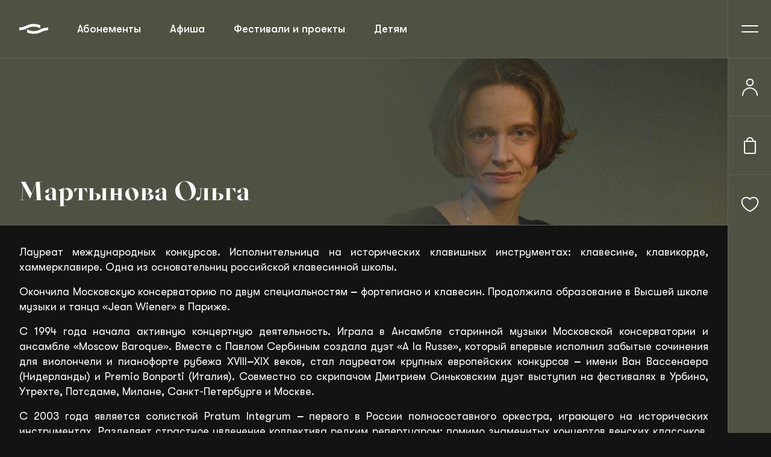

--- FILE ---
content_type: text/html; charset=UTF-8
request_url: https://sgaf.ru/musicians/25781
body_size: 138063
content:
<!DOCTYPE html>
<html xmlns="http://www.w3.org/1999/xhtml" data-layout="main" xml:lang="ru" lang="ru" dir="ltr">
<head>
    <meta charset="UTF-8">
    <meta http-equiv="X-UA-Compatible" content="ie=edge">
    <meta name="cmsmagazine" content="2b3fcd4f7e262ff9b6cca1c19381427d" />
    <meta name="viewport" content="width=device-width, initial-scale=1.0" />
    <meta http-equiv="cleartype" content="on"/>
    <meta name="format-detection" content="telephone=no" />
    <meta name="format-detection" content="address=no" />
    <meta name="apple-mobile-web-app-capable" content="yes" />
    <meta name="HandheldFriendly" content="True" />
    <meta name="google" content="notranslate">

    <link rel="apple-touch-icon" sizes="180x180" href="/images/icons/apple-touch-icon.png">
    <link rel="shortcut icon" href="/favicon.ico" type="image/x-icon" />
    <link rel="icon" type="image/png" sizes="32x32" href="/images/icons/favicon-32x32.png">
    <link rel="icon" type="image/png" sizes="16x16" href="/images/icons/favicon-16x16.png">
    <link rel="manifest" href="/site-manifest.json">
    <link rel="mask-icon" href="/images/icons/safari-pinned-tab.svg" color="#5bbad5">

    <meta name="apple-mobile-web-app-title" content="SGAF">
    <meta name="application-name" content="SGAF">
    <meta name="apple-mobile-web-app-capable" content="yes" />
    <meta name="apple-mobile-web-app-status-bar-style" content="black" />
    <meta name="apple-mobile-web-app-title" content="SGAF" />
    <meta name="msapplication-TileColor" content="#131313">
    <meta name="theme-color" content="#131313;">

    <link rel="canonical" href="https://sgaf.ru/musicians/25781"/>

    <meta property="og:title" content="Мартынова Ольга"/>
    <meta property="og:description" content="Описание страницы на русском"/>
    <meta property="og:image" content="/logo.png"/>
    <meta property="og:url" content= "https://sgaf.ru/musicians/25781" />
    <meta property="og:type" content="website" />

    <meta name="csrf-token" content="zDxXgPdDcC8Ofnek5ZqvG32ACtLcTnVStdb41H5p">

    <meta name="description" content="Описание страницы на русском"/>
    
    <title>Мартынова Ольга</title>

                <link rel="preload" as="style" href="https://sgaf.ru/build/assets/app.c35861ef.css" /><link rel="stylesheet" href="https://sgaf.ru/build/assets/app.c35861ef.css" />        <link rel="preload" as="style" href="https://sgaf.ru/build/assets/show.2469ca75.css" /><link rel="stylesheet" href="https://sgaf.ru/build/assets/show.2469ca75.css" />    <style>
        @media screen and (max-width: 1199px) {
            .phpdebugbar {
                display: none !important;
            }
        }
    </style>

    <script src="https://vk.com/js/api/openapi.js?169" type="text/javascript"></script></head>
<body class="not-js page-road style-light" style="--theme-color-bg: rgb(79, 81, 67)">

    
    
    
    <header class="header">
    <div class="header__left">
        <a href="https://sgaf.ru" class="header__logo">
            <svg xmlns="http://www.w3.org/2000/svg">
                <use xlink:href="#components--header--logo"></use>
            </svg>
        </a>
        <nav class="header__top-menu">
            <ul>
                <li><a href="https://sgaf.ru/abonementy">Абонементы</a></li>
                <li><a href="https://sgaf.ru">Афиша</a></li>
                <li><a href="https://sgaf.ru/festivals">Фестивали и проекты</a></li>
                <li><a href="/structure/obrazovatelnye-proekty/detyam">Детям</a></li>
                <li><a href="https://sgaf.ru/musicians">Исполнители</a></li>
                <li><a href="https://sgaf.ru/liga">Лига друзей</a></li>
            </ul>
        </nav>
    </div>
    <div class="header__right right-header">
        <div class="right-header__phone"><svg xmlns="http://www.w3.org/2000/svg">
                <use xlink:href="#components--header--telephone"></use>
            </svg></div>
        <a href="https://sgaf.ru/wishlist" class="right-header__favorite"><svg xmlns="http://www.w3.org/2000/svg">
                <use xlink:href="#components--header--hearth"></use>
            </svg></a>
        <a href="#" class="right-header__vision"><svg xmlns="http://www.w3.org/2000/svg">
                <use xlink:href="#components--header--glasses"></use>
            </svg></a>
        <button class="right-header__menu j-burger"></button>
    </div>
    <div class="right-header__menu-right menu-right">

                <button class="menu-right__user j-user">
                    <svg xmlns="http://www.w3.org/2000/svg">
                <use xlink:href="#components--header--user"></use>
            </svg>
                </button>
        
                <button class="menu-right__buy j-user">
                    <svg xmlns="http://www.w3.org/2000/svg">
                <use xlink:href="#components--header--bag"></use>
            </svg>
                </button>
        
        <a href="https://sgaf.ru/wishlist" class="menu-right__favorite">
            <span class="qty" data-num="0"></span>
            <svg xmlns="http://www.w3.org/2000/svg">
                <use xlink:href="#components--header--hearth"></use>
            </svg>
        </a>
        <!--<button class="menu-right__chat"><svg xmlns="http://www.w3.org/2000/svg">
            <use xlink:href="#components--header--chat"></use>
        </svg></button>-->
    </div>
</header>

<div class="main-menu">
    <div class="main-menu__top">
        <div class="main-menu__search">
            <input onchange="location.href = '/search/all?q='+this.value" type="text" class="main-menu__search-input" placeholder="Поиск по сайту">
            <button class="main-menu__search-btn"><svg xmlns="http://www.w3.org/2000/svg">
                    <use xlink:href="#components--header--search"></use>
                </svg></button>
        </div>
        <div class="main-menu__cell">
            <a href="#" class="main-menu__logo">
                <svg xmlns="http://www.w3.org/2000/svg">
                    <use xlink:href="#components--header--logo"></use>
                </svg>
            </a>
                                        <div class="main-menu__phone">
                    <a href="tel:+7 (343) 371 46 82" class="afisha-desc__phone">8 (343) 371-46-82</a>
                </div>
                <div class="main-menu__top-social">
                                        <a href="https://vk.com/filarmonia">
                        <svg xmlns="http://www.w3.org/2000/svg">
                            <use xlink:href="#components--header--vk"></use>
                        </svg>
                    </a>
                                                            <a href="https://t.me/sgafme">
                        <svg xmlns="http://www.w3.org/2000/svg">
                            <use xlink:href="#components--header--telegram"></use>
                        </svg>
                    </a>
                                                                            </div>
                    </div>
    </div>
    <div class="main-menu__row">
        <nav class="main-menu__list">
            <ul>
                <li><a href="https://sgaf.ru/abonementy">Абонементы</a></li>
                <li><a href="https://sgaf.ru">Афиша</a></li>
                <li><a href="https://sgaf.ru/festivals">Фестивали и проекты</a></li>
                <li><a href="/structure/obrazovatelnye-proekty/detyam">Детям</a></li>
                <li><a href="https://sgaf.ru/musicians">Исполнители</a></li>
                <li><a href="https://sgaf.ru/liga">Лига друзей</a></li>
                <li><a href="https://sgaf.ru/vkz">Трансляции</a></li>
            </ul>
            <ul>
                <li><a href="https://sgaf.ru/structure">Филиалы</a></li>
                <li><a href="/vkz/o-proekte">Виртуальный зал</a></li>
                <li><a href="https://sgaf.ru/about">О филармонии</a></li>
                <li><a href="https://sgaf.ru/news">Новости</a></li>
                <li><a href="https://sgaf.ru/contacts">Контакты</a></li>
                <li><a href="/medialib/photos">Медиабиблиотека</a></li>
                <li><a href="/blago">Благотворительность</a></li>
            </ul>
        </nav>
        <div class="main-menu__bottom">
            <a class="main-menu__button" href="https://sgaf.ru/charity"><svg xmlns="http://www.w3.org/2000/svg">
                    <use xlink:href="#components--header--flash"></use>
                </svg> Пожертвовать</a>
        </div>
    </div>
    <div class="main-menu__picture">
        <svg xmlns="http://www.w3.org/2000/svg">
            <use xlink:href="#components--header--caption"></use>
        </svg>
    </div>
    <div class="main-menu__social">
        <div class="main-menu__social-phone"><a href="#">8 (343) 371 46 82</a></div>
        <div class="main-menu__social-list">
            <a href="#"><svg xmlns="http://www.w3.org/2000/svg">
                    <use xlink:href="#components--header--vk"></use>
                </svg></a>
            <a href="#"><svg xmlns="http://www.w3.org/2000/svg">
                    <use xlink:href="#components--header--telegram"></use>
                </svg></a>
            <a href="#"><svg xmlns="http://www.w3.org/2000/svg">
                    <use xlink:href="#components--header--ok"></use>
                </svg></a>
            <a href="#"><svg xmlns="http://www.w3.org/2000/svg">
                    <use xlink:href="#components--header--youtube"></use>
                </svg></a>
        </div>
    </div>
    <div class="main-menu__partners">
        <svg xmlns="http://www.w3.org/2000/svg">
            <use xlink:href="#components--header--gosservice"></use>
        </svg>
        <svg xmlns="http://www.w3.org/2000/svg">
            <use xlink:href="#components--header--mir"></use>
        </svg>
        <svg xmlns="http://www.w3.org/2000/svg">
            <use xlink:href="#components--header--visa"></use>
        </svg>
        <svg xmlns="http://www.w3.org/2000/svg">
            <use xlink:href="#components--header--mastercard"></use>
        </svg>
    </div>
    <div class="main-menu__develop">
        <a href="#">Сделано в <svg xmlns="http://www.w3.org/2000/svg">
                <use xlink:href="#components--header--rosogroup"></use>
            </svg></a>
    </div>
</div>

    <main>
        
            <div class="page-title  style-light">

        <div class="gradient-block">
            <img class="gradient-block__img page-title__img" src="https://sgaf.ru/storage/performers/images/23.08.2023/23-08-2023_tex4E9nBDUPVxc6dW8Jy-resize-max.jpg" alt="Мартынова Ольга" title="Мартынова Ольга" />
                        <div class="gradient-block__gradient" style="background: linear-gradient(90deg, #4F5143 1%, rgba(79, 81, 67, 0.16) 60%);"></div>
                    </div>

        <div class="wrapper">
            <div class="page-title__row page-title__row--cells">
                <div class="page-title__top">
                    
                </div>
                <h1 class="page-title__content">Мартынова Ольга</h1>
            </div>
        </div>
    </div>

    
    
        <div class="road-information road-information--wide">
        <div class="road-information__cell">
            <p style="text-align: justify;">Лауреат международных конкурсов. Исполнительница на исторических клавишных инструментах: клавесине, клавикорде, хаммерклавире. Одна из основательниц российской клавесинной школы.</p>
<p style="text-align: justify;">Окончила Московскую консерваторию по двум специальностям ‒ фортепиано и клавесин. Продолжила образование в Высшей школе музыки и танца «Jean Wiener» в Париже.</p>
<p style="text-align: justify;">С 1994 года начала активную концертную деятельность. Играла в Ансамбле старинной музыки Московской консерватории и ансамбле «Moscow Baroque». Вместе с Павлом Сербиным создала дуэт «A la Russe», который впервые исполнил забытые сочинения для виолончели и пианофорте рубежа XVIII‒XIX веков, стал лауреатом крупных европейских конкурсов ‒ имени Ван Вассенаера (Нидерланды) и Premio Bonporti (Италия). Совместно со скрипачом Дмитрием Синьковским дуэт выступил на фестивалях в Урбино, Утрехте, Потсдаме, Милане, Санкт-Петербурге и Москве.</p>
<p style="text-align: justify;">С 2003 года является солисткой Pratum Integrum ‒ первого в России полносоставного оркестра, играющего на исторических инструментах. Разделяет страстное увлечение коллектива редким репертуаром: помимо знаменитых концертов венских классиков, Баха и его сыновей, представила публике сочинения Дж.Б. Платти, И. Шоберта, Й. Вёлфля, Й.А. Фодора, Д. Бортнянского, И.В. Гесслера. Ведет сольную и камерную исполнительскую деятельность. Выступает в лучших европейских залах. Выпустила пять сольных дисков на российско-голландском лейбле Caro Mitis. Ее запись Английских сюит Баха удостоена премии Prelude Classical Music а исполнение клавирных сонат Иоганна Кристиана Баха отмечено немецким журналом Toccata как «Лучший диск месяца» и высоко оценено итальянским журналом Musica. Популярность артистке принес и альбом под названием «Все, что вы хотели знать о клавесине, но боялись спросить».</p>
<p style="text-align: justify;">Участвует в разнообразных ансамблевых программах, в том числе с Алексеем Любимовым, Иваном Монигетти, Альфредо Бернардини, Дмитрием Синьковским. В 2016 году совместно с Мариной Катаржновой, Ольгой Ивушейковой, Августом Крепаком организовала ансамбль «Gnessin Baroque».</p>
<p style="text-align: justify;">Профессор Московской консерватории – ведет классы клавесина и хаммерклавира, старинного камерного ансамбля и генерал-баса на факультете исторического и современного исполнительского искусства. Преподаёт в МССМШ имени Гнесиных. Является постоянным членом жюри международных конкурсов и фестивалей, конференций, мастер-классов, просветительских радиопрограмм и лекций. Организатор фестиваля старинной музыки «Галантные празднества» в Москве, просветительских концертов и абонементных циклов.</p>
        </div>

        
    </div>
    
    </main>

    
    <div class="pre-footer">
    <div class="pre-footer__wrapper">
        <div class="pre-footer__row">
            <div class="pre-footer__picture"><svg xmlns="http://www.w3.org/2000/svg">
                <use xlink:href="#components--header--caption"></use>
            </svg></div>
            <div class="pre-footer__right pre-footer-menu">
                <ul>
        <li><a href="/">Афиша</a></li>
        <li><a href="/festivals">Фестивали и проекты</a></li>
        <li><a href="/abonementy">Абонементы</a></li>
        <li><a href="/vkz/o-proekte">Виртуальный зал</a></li>
        <li><a href="/structure/obrazovatelnye-proekty">Детям</a></li>
        <li><a href="/liga">Лига друзей</a></li>
       
</ul>
<ul>
        <li><a href="/structure/">Филиалы</a></li>
        <li><a href="/about">О филармонии</a></li>
        <li><a href="/musicians">Музыканты и коллективы</a></li>
        <li><a href="/blago">Благотворительность</a></li>
        <li><a href="/news">Новости</a></li>
        <li><a href="/contacts">Контакты</a></li>
       
</ul>

            </div>
        </div>
    </div>
</div>

<footer class="footer">
    <div id="vk_community_messages"></div>
    <div class="footer__wrapper">
        <div class="footer__row">
            <div class="footer__desctop-menu">
                <div class="footer__desctop-menu-picture"><svg xmlns="http://www.w3.org/2000/svg">
                    <use xlink:href="#components--header--caption"></use>
                </svg></div>
                <div class="footer__desctop-menu-menu">
                    <ul>
        <li><a href="/">Афиша</a></li>
        <li><a href="/festivals">Фестивали и проекты</a></li>
        <li><a href="/abonementy">Абонементы</a></li>
        <li><a href="/vkz/o-proekte">Виртуальный зал</a></li>
        <li><a href="/structure/obrazovatelnye-proekty">Детям</a></li>
        <li><a href="/liga">Лига друзей</a></li>
       
</ul>
<ul>
        <li><a href="/structure/">Филиалы</a></li>
        <li><a href="/about">О филармонии</a></li>
        <li><a href="/musicians">Музыканты и коллективы</a></li>
        <li><a href="/blago">Благотворительность</a></li>
        <li><a href="/news">Новости</a></li>
        <li><a href="/contacts">Контакты</a></li>
       
</ul>

                </div>
            </div>
                                        <div class="footer__kassa">
                    <span>Касса</span><a href="tel:+7 (343) 371 46 82">8 (343) 371-46-82</a>
                </div>
                        <div class="footer__partners">
                <svg xmlns="http://www.w3.org/2000/svg">
                    <use xlink:href="#components--header--gosservice"></use>
                </svg>
                <svg xmlns="http://www.w3.org/2000/svg">
                    <use xlink:href="#components--header--mir"></use>
                </svg>
                <svg xmlns="http://www.w3.org/2000/svg">
                    <use xlink:href="#components--header--visa"></use>
                </svg>
                <svg xmlns="http://www.w3.org/2000/svg">
                    <use xlink:href="#components--header--mastercard"></use>
                </svg>
            </div>
            <div class="footer__list">
                <ul>
        <li><a href="/terms/purchase">Правила продажи и возврата билетов</a></li>
        <li><a href="/terms/concertrules">Правила посещения концертов</a></li>
        <li><a href="/terms/personaldata">Политика конфиденциальности</a></li>
       
</ul>
            </div>
            <div class="footer__bottom">
                <div class="footer__description">ГАУК СО «Свердловская ордена Трудового Красного Знамени государственная академическая филармония» © 2003-2026</div>
                <div class="footer__developed">
                    <a href="https://roso.team/"><svg xmlns="http://www.w3.org/2000/svg">
                        <use xlink:href="#components--footer--developed"></use>
                    </svg></a>
                </div>
            </div>
        </div>
    </div>
    <div class="footer__desctop-footer desctop-footer">
        <div class="desctop-footer__desc"> ГАУК СО «Свердловская ордена Трудового Красного Знамени государственная академическая филармония» © 2003-2026</div>
        <div class="desctop-footer__partners">
            <svg xmlns="http://www.w3.org/2000/svg">
                <use xlink:href="#components--header--gosservice"></use>
            </svg>
            <svg xmlns="http://www.w3.org/2000/svg">
                <use xlink:href="#components--header--mir"></use>
            </svg>
            <svg xmlns="http://www.w3.org/2000/svg">
                <use xlink:href="#components--header--visa"></use>
            </svg>
            <svg xmlns="http://www.w3.org/2000/svg">
                <use xlink:href="#components--header--mastercard"></use>
            </svg>
        </div>
        <div class="desctop-footer__develop"><a href="https://roso.team/" target="_blank"><svg xmlns="http://www.w3.org/2000/svg">
            <use xlink:href="#components--footer--developed"></use>
        </svg></a></div>
    </div>
</footer>

<div class="mobile-sidebar">
    <a href="https://sgaf.ru" class="mobile-sidebar__item item-sidebar item-sidebar--active">
        <div class="item-sidebar__img"><svg xmlns="http://www.w3.org/2000/svg">
            <use xlink:href="#components--footer--afisha"></use>
        </svg></div>
        <div class="item-sidebar__caption">Афиша</div>
    </a>
    <a href="/cabinet/tickets" class="mobile-sidebar__item item-sidebar">
        <div class="item-sidebar__img"><svg xmlns="http://www.w3.org/2000/svg">
            <use xlink:href="#components--footer--tickets"></use>
        </svg></div>
        <div class="item-sidebar__caption">Мои билеты</div>
    </a>
    <a href="/cart" class="mobile-sidebar__item item-sidebar">
        <div class="item-sidebar__img"><svg xmlns="http://www.w3.org/2000/svg">
            <use xlink:href="#components--footer--bag"></use>
        </svg></div>
        <div class="item-sidebar__caption">Корзина</div>
    </a>
    <a href="/cabinet" class="mobile-sidebar__item item-sidebar j-user">
        <div class="item-sidebar__img"><svg xmlns="http://www.w3.org/2000/svg">
            <use xlink:href="#components--footer--user"></use>
        </svg></div>
        <div class="item-sidebar__caption">Профиль</div>
    </a>
</div>
    
    
    <div class="filter-section">
                    </div>
    
                            
            <div class="lk-pop" data-reset-code="" data-confirm-code="">

    
    <div class="lk-pop__form form-login" data-name="login" data-current="0">
        <div class="lk-pop__close"></div>
        <div class="lk-pop__top">
            <button class="lk-pop__close-btn"><svg xmlns="http://www.w3.org/2000/svg">
                <use xlink:href="#components--popup-event--close"></use>
            </svg></button>
        </div>
        <div class="lk-pop__title">Войти в личный кабинет </br> или зарегистрироваться</div>
        <div class="lk-pop__sub-title lk-pop__sub-title_error"></div>

        <form name="login" method="post" action="#login" autocomplete="off">
            <div class="lk-pop__cell">
                <div class="lk-pop__cell-input">
                    <input name="login" type="text" data-required="1" autocomplete="login" />
                    <label>Email или логин</label>
                </div>
                <button type="submit">Продолжить</button>
            </div>
        </form>


        <div class="lk-pop__or">или</div>
        <div class="lk-pop__or-list">
            <a href="https://sgaf.ru/auth/socialite/sberbank" title="Войти через Сбер ID"><svg xmlns="http://www.w3.org/2000/svg">
                <use xlink:href="#components--lk-pop--sber"></use>
            </svg> Сбер ID</a>
            <a href="https://sgaf.ru/auth/socialite/vkontakte"  title="Войти через VK"><svg xmlns="http://www.w3.org/2000/svg">
                <use xlink:href="#components--lk-pop--vk"></use>
            </svg> ВКонтакте</a>
            <a href="https://sgaf.ru/auth/socialite/google"  title="Войти через Google"><svg xmlns="http://www.w3.org/2000/svg">
                <use xlink:href="#components--lk-pop--gg"></use>
            </svg> Google</a>
        </div>

    </div>

    
    <div class="lk-pop__form form-sign" data-name="password" data-current="0">
        <div class="lk-pop__close"></div>
        <div class="lk-pop__top">
            <button class="lk-pop__close-btn"><svg xmlns="http://www.w3.org/2000/svg">
                <use xlink:href="#components--popup-event--close"></use>
            </svg></button>
            <button class="j-return" data-target="login"><svg xmlns="http://www.w3.org/2000/svg">
                <use xlink:href="#components--lk-pop--arrow"></use>
            </svg></button>
        </div>
        <div class="lk-pop__title">Личный кабинет</div>
        <div class="lk-pop__sub-title">вход в аккаунт <span>user@sgaf.ru</span>, используйте пароль, указанный при регистрации</div>
        <div class="lk-pop__sub-title lk-pop__sub-title_error"></div>

        <form name="password" method="post" action="#password" autocomplete="off">
            <div class="lk-pop__cell">
                <input type="password" name="password" placeholder="Введите пароль" data-required="1" autocomplete="password" />
                <button type="submit">Продолжить</button>
            </div>
        </form>

        <div class="lk-pop__or"><button class="reset-password j-return" data-target="restore">Забыли пароль?</button></div>
    </div>

    
    <div class="lk-pop__form form-reset" data-name="restore" data-current="0">
        <div class="lk-pop__close"></div>
        <div class="lk-pop__top">
            <button class="lk-pop__close-btn"><svg xmlns="http://www.w3.org/2000/svg">
                <use xlink:href="#components--popup-event--close"></use>
            </svg></button>
            <button class="j-return" data-target="login"><svg xmlns="http://www.w3.org/2000/svg">
                <use xlink:href="#components--lk-pop--arrow"></use>
            </svg></button>
        </div>
        <div class="lk-pop__title">Восстановление пароля</div>
        <div id="resetFormSuccess" class="lk-pop__sub-title lk-pop__sub-title_hidden"></div>
        <div class="lk-pop__sub-title lk-pop__sub-title_error"></div>

        <form name="restore" method="post" action="#restore" autocomplete="off">
            <div class="lk-pop__cell">
                <input type="text" name="login" placeholder="Email или логин" data-required="1">
                <button type="submit">Восстановить</button>
            </div>
        </form>

        
        <div class="lk-pop__or">Инструкция по восстановлению пароля будет выслана на ваш email</div>
    </div>

    
    <div class="lk-pop__form form-reset-confirm" data-name="reset" data-current="0">
        <div class="lk-pop__close"></div>
        <div class="lk-pop__top">
            <button class="lk-pop__close-btn"><svg xmlns="http://www.w3.org/2000/svg">
                <use xlink:href="#components--popup-event--close"></use>
            </svg></button>
            <button class="j-return" data-target="login"><svg xmlns="http://www.w3.org/2000/svg">
                <use xlink:href="#components--lk-pop--arrow"></use>
            </svg></button>
        </div>
        <div class="lk-pop__title">Восстановление пароля</div>
        <div class="lk-pop__sub-title">Введите код из письма и задайте новый пароль</div>
        <div class="lk-pop__sub-title lk-pop__sub-title_error"></div>

        <form name="reset" method="post" action="#reset" autocomplete="off">
            <div class="lk-pop__cell">
                <input type="text" name="code" placeholder="Код подтверждения" value="" data-required="1" />
                <input type="password" name="password" placeholder="Задайте пароль" data-required="1" autocomplete="new-password" />
                <input type="password" name="password_confirmation" placeholder="Повторите пароль" autocomplete="new-password-confirm" data-required="1" />
                <button type="submit">Отправить</button>
            </div>
        </form>
    </div>

    
    <div class="lk-pop__form form-register" data-name="registration" data-current="0">
        <div class="lk-pop__close"></div>
        <div class="lk-pop__top">
            <button class="lk-pop__close-btn"><svg xmlns="http://www.w3.org/2000/svg">
                <use xlink:href="#components--popup-event--close"></use>
            </svg></button>
            <button class="j-return" data-target="login"><svg xmlns="http://www.w3.org/2000/svg">
                <use xlink:href="#components--lk-pop--arrow"></use>
            </svg></button>
        </div>
        <div class="lk-pop__title">Регистрация</div>
        <div id="registerFormSuccess" class="lk-pop__sub-title">пользователь с логином <span>user@sgaf.ru</span> не найден, проверьте свои данные или зарегистрируйтесь</div>
        <div class="lk-pop__sub-title lk-pop__sub-title_error"></div>

        <form name="registration" method="post" action="#registration" autocomplete="off">
            <input type="hidden" name="_token" value="zDxXgPdDcC8Ofnek5ZqvG32ACtLcTnVStdb41H5p">
            <div class="lk-pop__cell">
                <input type="text" name="name" placeholder="ФИО" data-required="1" />
                <input type="text" name="login" placeholder="Email" data-required="1" />
                <input type="password" name="password" placeholder="Задайте пароль" data-required="1" autocomplete="new-password" />
                <input type="password" name="password_confirmation" placeholder="Повторите пароль" autocomplete="new-password-confirm" data-required="1" />
                <button  onclick="ym(97424159,'reachGoal','416773076')" type="submit">Зарегистрироваться</button>
            </div>
        </form>

        <div class="lk-pop__or">и согласиться на обработку персональных данных и с политикой конфиденциальности</div>
    </div>

    
    <div class="lk-pop__form form-register-confirm" data-name="confirm" data-current="0">
        <div class="lk-pop__close"></div>
        <div class="lk-pop__top">
            <button class="lk-pop__close-btn"><svg xmlns="http://www.w3.org/2000/svg">
                <use xlink:href="#components--popup-event--close"></use>
            </svg></button>
            <button class="j-return" data-target="login"><svg xmlns="http://www.w3.org/2000/svg">
                <use xlink:href="#components--lk-pop--arrow"></use>
            </svg></button>
        </div>
        <div class="lk-pop__title">Подтверждение регистрации</div>
        <div id="registerComfirmFormSuccess" class="lk-pop__sub-title">Введите код из письма, чтобы подтвердить аккаунт</div>
        <div class="lk-pop__sub-title lk-pop__sub-title_error"></div>

        <form name="confirm" method="post" action="#confirm" autocomplete="off">
            <div class="lk-pop__cell">
                <input type="text" name="code" placeholder="Код подтверждения" value="" data-required="1" />
                <button type="submit">Отправить</button>
            </div>
        </form>
    </div>

    
</div>
        
                <div id="cartPopup" class="cart-pop cart-pop-step1" data-popup>
    <div class="cart-pop__close" data-close></div>
    <div class="cart-pop__top">
        <div class="cart-pop__title"><button class="cart-pop__close-btn" data-close-btn><svg xmlns="http://www.w3.org/2000/svg">
            <use xlink:href="#components--cart-pop--close"></use>
        </svg></button>Билеты к оплате</div>
        
    </div>
    <div class="cart-pop__list list-cart">
    </div>
    <div class="cart-pop__bottom cartpop-bottom">
        <div class="cartpop-bottom__promo">
            <div class="cartpop-bottom__name">Скидка Лиги друзей</div>
            <div class="cartpop-bottom__sale"> -500 ₽</div>
        </div>
        <div class="cartpop-bottom__all">
            <div class="cartpop-bottom__price-count cartpop-bottom__price-count--hidden">
                <div class="cartpop-bottom__count">5 билетов на</div>
                <div class="cartpop-bottom__price">30 000 ₽</div>
            </div>
            <div class="cartpop-bottom__button">
                <button class="j-next-btn" data-popup-order="all">Продолжить</button>
            </div>
        </div>
    </div>
</div>        <div class="event-room" data-limit="50">
    <div class="event-room-inner">
    <div class="event-room__close"></div>
    <div class="event-room__closed"><svg xmlns="http://www.w3.org/2000/svg">
        <use xlink:href="#components--popup-event--close"></use>
    </svg></div>

    
    
    
    <div class="desctop-widget-room">
        <div class="widget-pay">
            <div class="widget-pay__league">
                <div>Скидка Лиги друзей 5%</div>
                <div>-300 ₽</div>
            </div>
            <div class="widget-pay__top">
                <div class="widget-pay__price widget-pay__price--hidden">
                    <div class="widget-pay__price-count">5 билетов</div>
                    <div class="widget-pay__price-value">3 100 ₽</div>
                </div>
                
            </div>
            <div class="widget-pay__bottom">
                                    <button class="widget-pay__ready j-user" disabled>К оформлению</button>
                    <div class="widget-pay__cart-wrapper">
                        <button class="widget-pay__cart j-user" disabled><svg xmlns="http://www.w3.org/2000/svg">
                            <use xlink:href="#components--widget-pay--bag"></use>
                        </svg> В корзину</button>
                        <div class="cart-error"></div>
                    </div>
                            </div>
        </div>
    </div>
    </div>
</div>
    <div class="popup-message">
    <div class="popup-message__content">
        <div class="popup-message__text"></div>
        <div class="popup-message__right">
            <a class="popup-message__link" href="">
                <span></span>
            </a>
            <span class="popup-message__close">
                <svg viewBox="0 0 24 24" fill="none" xmlns="http://www.w3.org/2000/svg">
                    <path d="M6 6L18 18" stroke-width="2" stroke-linecap="round"/>
                    <path d="M6 18L18 6" stroke-width="2" stroke-linecap="round"/>
                </svg>
            </span>
        </div>
    </div>
</div>
    
    <div class="sr-only">
    <svg xmlns="http://www.w3.org/2000/svg" xmlns:xlink="http://www.w3.org/1999/xlink">
        <symbol viewBox="0 0 24 24" fill="none" id="components--about-event--down" xmlns="http://www.w3.org/2000/svg">
            <path fill-rule="evenodd" clip-rule="evenodd" d="M5.96967 8.46967C6.26256 8.17678 6.73744 8.17678 7.03033 8.46967L12.5 13.9393L17.9697 8.46967C18.2626 8.17678 18.7374 8.17678 19.0303 8.46967C19.3232 8.76256 19.3232 9.23744 19.0303 9.53033L13.0303 15.5303C12.7374 15.8232 12.2626 15.8232 11.9697 15.5303L5.96967 9.53033C5.67678 9.23744 5.67678 8.76256 5.96967 8.46967Z" fill="#fff" opacity=".5" />
        </symbol>
        <symbol viewBox="0 0 48 48" fill="none" id="components--about-event--gerb" xmlns="http://www.w3.org/2000/svg">
            <g clip-path="url(#abclip0_1789_174511)">
                <path d="M14.1484 25.7993L14.5534 24.9419L14.2955 24.8244L13.7446 25.5306L13.8108 25.8385L14.1484 25.7993ZM16.1576 26.0316L16.1725 25.1944L15.8808 25.1579L15.6769 25.9559L15.8673 26.2098L16.1576 26.0316ZM32.4464 26.2085L32.6355 25.9546L32.4302 25.1566L32.1372 25.193L32.1548 26.0302L32.4464 26.2085ZM34.5003 25.8385L34.5691 25.5306L34.0182 24.8244L33.7643 24.9419L34.16 25.7993L34.5003 25.8385ZM35.7615 24.5233L35.6642 24.2194L34.7919 23.8589L34.6569 24.129L35.4401 24.6691L35.7615 24.5233ZM12.4726 20.5979L12.5442 20.9328L13.4327 21.2528L13.5677 20.9976L12.7724 20.502L12.4726 20.5979ZM13.2828 22.4262L12.3511 22.3047L12.1067 22.5167L12.3106 22.7868L13.2558 22.7125L13.2828 22.4262ZM12.7008 24.2181L12.6036 24.5219L12.9128 24.6569L13.6933 24.1168L13.5664 23.8468L12.7008 24.2181ZM35.8182 20.9301L35.8884 20.5952L35.5846 20.4993L34.7919 20.9976L34.927 21.2528L35.8182 20.9301ZM46.0805 21.3122C45.7936 21.1636 45.4898 21.0498 45.1758 20.9733C44.8226 20.9096 44.4638 20.8829 44.105 20.8936C44.3503 20.8058 44.5875 20.6969 44.8139 20.5682C45.9725 19.8647 46.1129 18.5279 46.1129 18.5279C46.1129 18.5279 45.4256 18.4604 45.0408 18.4644C44.6067 18.4611 44.173 18.4945 43.7445 18.5643C44.1451 18.3936 44.5077 18.1448 44.8113 17.8325C45.7106 16.9561 45.5715 15.6828 45.5715 15.6828C45.2969 15.6049 45.0097 15.5815 44.7262 15.6139C44.3008 15.6504 44.1496 15.699 43.9484 15.8084C44.7262 14.932 44.8302 14.3919 44.9152 13.8085C45.0503 12.9254 44.7343 12.2908 44.6614 12.2462C44.3312 12.3446 44.0247 12.5096 43.7607 12.731C43.1814 13.1752 42.3699 13.926 42.3699 13.926C42.5484 13.703 42.6998 13.4596 42.8209 13.2009C43.8296 11.1457 43.7134 9.52535 43.4461 9.04194C43.1571 8.50856 42.5967 8.4775 42.3388 8.86775C42.143 9.15806 41.5678 10.4003 41.0979 11.2875C40.494 12.4273 39.7909 13.5118 38.9968 14.5283C38.7767 14.0597 38.5634 14.3932 38.5634 14.3932C38.5634 14.3932 38.2352 14.9469 37.8693 15.5545C37.5845 16.0119 37.2368 16.4269 36.8363 16.7873C36.6523 16.5595 36.4222 16.3731 36.1611 16.2404L36.0585 16.3431C36.0585 16.3431 33.6523 18.8587 32.9109 19.8323C32.1696 20.8059 32.7246 21.2744 33.2647 22.0697C33.8048 22.8651 33.5699 23.7873 32.4545 24.2302C31.4931 24.6083 30.8207 24.2627 30.5492 23.7927C31.2568 23.4997 31.9711 22.7854 31.9752 21.8037C31.9751 21.6322 31.9575 21.4612 31.9225 21.2933C31.8363 20.8112 31.5819 20.3753 31.2047 20.0631C30.8274 19.7508 30.3516 19.5825 29.8619 19.5879C29.5108 19.5896 29.1642 19.6679 28.8465 19.8174C28.6753 19.8967 28.5166 20.0004 28.3752 20.1253C28.3752 20.1253 28.3374 20.1564 28.2834 20.205C27.8311 19.3786 27.8635 18.7345 28.4185 17.665C28.7877 16.9672 29.3503 16.3905 30.0388 16.0041L30.2684 16.1905C30.2684 16.1905 30.2684 16.1068 30.7572 15.8813C31.246 15.6558 31.7645 15.7179 32.1548 16.1689C32.3687 16.4373 32.4845 16.7708 32.4829 17.1141C32.6764 16.9387 32.8246 16.7191 32.915 16.4741C32.9759 16.2674 32.9655 16.0462 32.8853 15.8462C32.8853 15.8462 33.2904 15.9987 33.7225 16.1783C34.1276 16.3404 34.8446 16.5983 35.4779 16.0433C35.6639 15.8781 35.8077 15.6708 35.8972 15.4387C35.9867 15.2066 36.0193 14.9565 35.9924 14.7092C35.732 15.0729 35.3419 15.3228 34.9027 15.4073C34.3625 15.5126 33.7765 15.2021 33.3417 15.0157C33.0174 14.8903 32.6806 14.7998 32.3371 14.7457C32.3371 14.7457 32.8502 14.3095 33.7387 14.5796C34.3922 14.7794 34.4719 15.0333 34.4719 15.0333C34.715 14.8357 34.906 14.5817 35.0282 14.2933C35.2537 13.7613 35.1093 13.2887 34.7204 12.9173C34.3315 12.546 33.5766 12.3489 33.5766 12.3489C33.5766 12.3489 33.7117 12.1477 33.4416 12.0626C33.2121 11.9856 32.9798 11.9276 32.9798 11.9276C33.0296 11.7501 33.0128 11.5605 32.9324 11.3946C32.8521 11.2286 32.7138 11.0979 32.5437 11.0269C31.5336 10.5691 29.9214 11.4171 28.1686 11.6669C26.9844 11.8344 26.4821 11.4738 26.4821 11.4738C26.552 11.668 26.664 11.8441 26.8102 11.9897C27.0326 12.2345 27.294 12.4408 27.584 12.6C27.3728 12.6343 27.1581 12.6411 26.9453 12.6203C26.6603 12.5811 26.1486 12.4569 26.1486 12.4569C26.2756 12.6476 26.4356 12.814 26.6212 12.9484C26.8201 13.0927 27.0326 13.2171 27.2558 13.3197C26.8708 13.5104 26.4733 13.6751 26.0662 13.8126C25.5261 13.9773 24.6281 13.9962 24.6281 13.9962C24.8351 14.19 25.0764 14.3435 25.3397 14.4486C25.5379 14.5327 25.7449 14.5943 25.9568 14.6322C25.6649 15.0283 25.4048 15.4468 25.1791 15.884C24.8914 16.4241 24.4445 17.4584 24.1974 18.0323C23.9543 17.4598 23.5047 16.4268 23.2211 15.884C22.995 15.4464 22.734 15.0278 22.4406 14.6322C22.6521 14.5943 22.8587 14.5327 23.0564 14.4486C23.322 14.3448 23.5653 14.1913 23.7734 13.9962C23.7734 13.9962 22.8727 13.9773 22.338 13.8126C21.9325 13.6738 21.5369 13.5077 21.1538 13.3157C21.3764 13.2134 21.5881 13.089 21.7857 12.9443C21.9722 12.811 22.1324 12.6444 22.2583 12.4528C22.2583 12.4528 21.7466 12.5771 21.4589 12.6162C21.247 12.6371 21.0332 12.6303 20.8229 12.596C21.1125 12.4362 21.3738 12.23 21.5967 11.9856C21.7415 11.8395 21.8526 11.6634 21.9221 11.4698C21.9221 11.4698 21.4184 11.8303 20.2369 11.6629C18.4815 11.4131 16.8733 10.5651 15.8605 11.0228C15.6911 11.0945 15.5536 11.2255 15.4738 11.3913C15.394 11.5571 15.3774 11.7463 15.4271 11.9235C15.4271 11.9235 15.1935 11.9856 14.9639 12.0585C14.6939 12.1436 14.8289 12.3448 14.8289 12.3448C14.8289 12.3448 14.0579 12.5581 13.6784 12.9227C13.299 13.2873 13.1383 13.7667 13.3706 14.2987C13.4911 14.5874 13.6813 14.8416 13.9242 15.0387C13.9242 15.0387 14.0039 14.7848 14.6574 14.585C15.5459 14.3149 16.0604 14.7511 16.0604 14.7511C15.716 14.8053 15.3784 14.8958 15.0531 15.0211C14.621 15.2075 14.0363 15.518 13.4934 15.4127C13.0546 15.328 12.6651 15.0781 12.4051 14.7146C12.3784 14.9617 12.4111 15.2117 12.5003 15.4437C12.5895 15.6757 12.7328 15.8831 12.9182 16.0487C13.5556 16.601 14.2685 16.3431 14.6736 16.1837C15.1111 16.0041 15.5095 15.8516 15.5095 15.8516C15.4312 16.0502 15.4217 16.2694 15.4825 16.4741C15.5718 16.7185 15.7197 16.9373 15.9132 17.1114C15.9096 16.768 16.0251 16.434 16.24 16.1662C16.4035 15.9621 16.6333 15.8216 16.8895 15.7691C17.1458 15.7165 17.4123 15.7553 17.643 15.8786C18.1331 16.1041 18.1331 16.1878 18.1331 16.1878L18.36 16.0014C19.0481 16.3883 19.6106 16.9648 19.9804 17.6623C20.5367 18.7358 20.588 19.3502 20.1275 20.1807C20.1154 20.1712 20.0938 20.1469 20.083 20.1388C19.9044 20.0078 19.7103 19.8994 19.505 19.8161C19.1858 19.6668 18.838 19.5885 18.4856 19.5865C17.9962 19.5803 17.5205 19.7483 17.1435 20.0605C16.7666 20.3726 16.5128 20.8086 16.4277 21.2906C16.3913 21.4592 16.3732 21.6313 16.3737 21.8037C16.3741 22.2435 16.5124 22.6721 16.7692 23.0291C17.026 23.3862 17.3882 23.6537 17.805 23.7941C17.5349 24.2654 16.8598 24.6043 15.897 24.2302C14.7816 23.79 14.5467 22.8664 15.0868 22.0697C15.6269 21.2731 16.1819 20.8059 15.4392 19.8323C14.6966 18.8587 12.2957 16.339 12.2957 16.339L12.1931 16.2364C11.9326 16.3699 11.7026 16.5561 11.5179 16.7833C11.1187 16.4241 10.7715 16.011 10.4863 15.5558C10.1231 14.9482 9.79359 14.3946 9.79359 14.3946C9.79359 14.3946 9.58159 14.0651 9.36014 14.5296C8.56716 13.5123 7.86415 12.428 7.25906 11.2889C6.79185 10.3976 6.21662 9.15806 6.01947 8.8691C5.76021 8.47886 5.20118 8.50721 4.91356 9.04734C4.6435 9.5321 4.53143 11.1511 5.54011 13.2063C5.66002 13.4651 5.81053 13.7085 5.98841 13.9314C5.98841 13.9314 5.17823 13.182 4.60299 12.7364C4.33778 12.5153 4.03046 12.3504 3.69963 12.2516C3.62672 12.2962 3.31614 12.9268 3.44442 13.8139C3.53084 14.3973 3.63212 14.9374 4.4126 15.8138C4.2114 15.7044 4.05882 15.6558 3.63212 15.6193C3.34855 15.5871 3.06143 15.6105 2.78682 15.6882C2.78682 15.6882 2.65179 16.9629 3.54975 17.8379C3.85174 18.1507 4.2136 18.3996 4.61379 18.5697C4.18621 18.4998 3.75345 18.4664 3.3202 18.4698C2.93536 18.4698 2.24805 18.5333 2.24805 18.5333C2.24805 18.5333 2.38308 19.8701 3.5484 20.5736C3.77398 20.7022 4.01026 20.8111 4.25461 20.899C3.89633 20.8885 3.53792 20.9152 3.18516 20.9787C2.87159 21.0552 2.5683 21.169 2.2818 21.3176C2.2818 21.3176 2.74361 22.5329 3.92243 22.9596C4.10802 23.0433 4.30363 23.1028 4.50442 23.1365C4.14829 23.2272 3.80289 23.3558 3.47413 23.52C3.21102 23.6605 2.96499 23.8308 2.74091 24.0277C2.74091 24.0277 3.3418 25.1336 4.45176 25.3321C4.46121 25.3321 4.55033 25.3483 4.63405 25.3686C4.34294 25.5554 4.07149 25.7712 3.82386 26.0127C3.60854 26.2517 3.42309 26.5161 3.27158 26.7999C3.27158 26.7999 4.20195 27.7694 5.54686 27.6101C5.42224 27.7503 5.31271 27.9033 5.22008 28.0665C5.03607 28.4027 4.91137 28.7682 4.85145 29.1467C4.85145 29.1467 5.86823 29.6869 7.0025 29.3317C6.93133 29.4632 6.87517 29.6023 6.83506 29.7463C6.76403 30.119 6.72473 30.4971 6.71758 30.8765C6.71758 30.8765 7.94772 31.2411 9.01311 30.4592C8.93064 30.6577 8.88225 30.8686 8.86998 31.0831C8.85775 31.4617 8.87717 31.8406 8.92804 32.216C8.92804 32.216 10.2622 32.3726 11.202 31.3977L11.2762 31.318C11.2615 31.4317 11.2561 31.5464 11.26 31.661C11.3015 32.0375 11.3752 32.4097 11.4801 32.7737C11.4801 32.7737 12.8223 32.7386 13.6123 31.6354C13.685 31.5374 13.7509 31.4345 13.8094 31.3275C13.8203 31.5873 13.8699 31.844 13.9566 32.0891C14.0581 32.3505 14.1871 32.6003 14.3414 32.8344C14.3414 32.8344 15.4474 32.4942 15.8497 31.3964C16.0254 30.8508 16.1111 30.2802 16.1036 29.7071C16.1698 29.776 16.213 29.8151 16.213 29.8151C16.4875 29.7234 16.7345 29.5641 16.9313 29.352C16.6572 30.281 16.5127 31.2434 16.5019 32.2119C16.5019 32.4577 16.5127 32.7075 16.5357 32.96C16.5544 33.3847 16.627 33.8054 16.7518 34.2118C16.64 34.4207 16.5122 34.6207 16.3696 34.8099C16.2573 34.9197 16.1696 35.052 16.1123 35.1982C16.055 35.3444 16.0295 35.5011 16.0374 35.6579C16.0479 35.7593 16.092 35.8543 16.1627 35.9277C16.2335 36.0012 16.3267 36.0488 16.4277 36.063C16.4277 36.063 16.3872 36.4681 16.529 36.6653C16.6396 36.8079 16.7936 36.9108 16.9678 36.9583L17.2851 37.0353C17.2851 37.0353 17.3486 37.4917 17.5039 37.5983C17.7105 37.7144 17.9304 37.8051 18.1588 37.8684C18.2736 37.9076 18.4829 38.0561 18.6192 38.1209C18.8312 38.2222 19.1337 38.1776 19.42 38.0237C19.6077 37.917 19.6414 37.628 19.632 37.5551C19.7251 37.597 19.74 37.5997 19.8278 37.6348C20.1316 37.755 20.3679 37.8873 20.3773 37.94C20.5205 38.1749 20.6055 38.761 20.6677 39.1728C20.6987 39.3524 20.6785 39.5982 20.8027 39.848L20.8391 39.906L20.7419 39.9425C20.358 40.0749 19.9944 40.2604 19.6617 40.4934C19.2741 40.7702 18.8056 41.5237 18.2128 41.6641C17.6929 41.787 17.3081 41.548 17.2676 41.2239C17.2416 41.0623 17.2303 40.8987 17.2338 40.7351C17.2338 40.7351 16.5222 41.1551 16.4682 41.6641C16.4486 41.8536 16.4867 42.0447 16.5775 42.2121C16.6684 42.3796 16.8077 42.5157 16.9773 42.6026C16.9773 42.6026 16.032 43.51 16.3278 44.2945C16.583 44.9697 16.7585 45.2587 16.8031 45.5098C16.8339 45.6529 16.8098 45.8023 16.7355 45.9284C16.7355 45.9284 17.2109 45.9838 17.3202 45.3343C17.3918 44.9292 17.4971 44.7347 17.5903 44.6186C17.6363 44.5694 17.6713 44.511 17.6929 44.4471C17.6723 44.7908 17.7051 45.1357 17.7901 45.4693C17.9252 45.9095 18.4329 46.343 19.1405 46.4037C19.573 46.4182 20.0009 46.3101 20.3746 46.0918C20.3746 46.0918 20.9148 46.8196 21.6642 46.9236C22.1679 46.9974 22.682 46.9512 23.1644 46.7886C23.2813 46.9987 23.4122 47.2008 23.556 47.3935C23.6913 47.5657 23.8448 47.7228 24.0137 47.8621L24.2541 47.9971C24.2541 47.9971 24.5377 47.727 24.7253 47.4921C24.8965 47.2382 25.0469 46.9708 25.175 46.6927C25.175 46.6927 26.0189 47.0019 26.7616 46.8426C27.2286 46.7283 27.6583 46.4958 28.0093 46.1674C28.165 46.3166 28.3495 46.4324 28.5515 46.5078C28.7535 46.5833 28.9687 46.6168 29.1841 46.6063C29.8997 46.5604 30.4142 45.9136 30.5533 45.472C30.639 45.1477 30.6664 44.8107 30.6343 44.4768C30.6343 44.4768 30.6816 44.5133 30.8004 44.6119C30.9192 44.7104 31.0057 44.7563 31.0894 45.233C31.2109 45.8812 31.5566 45.9163 31.5566 45.9163C31.5432 45.6942 31.5773 45.4719 31.6565 45.2641C31.7564 45.0237 31.9657 44.7509 32.1224 44.1501C32.2084 43.8595 32.19 43.5479 32.0704 43.2695C31.9508 42.991 31.7375 42.7632 31.4675 42.6256C31.4675 42.6256 31.9914 42.3339 31.9468 41.7546C31.8915 41.0025 31.0907 40.7419 31.0907 40.7419C31.0907 40.7419 31.1555 40.8242 31.1069 41.147C31.0583 41.4697 30.745 41.8019 30.1225 41.6263C29.7904 41.5318 29.1922 40.7999 28.8046 40.5258C28.4312 40.2829 28.0372 40.0733 27.6272 39.8993C27.5999 39.8868 27.572 39.876 27.5435 39.8669L27.5583 39.8439C27.6825 39.5968 27.6623 39.351 27.6933 39.1688C27.735 38.7871 27.8137 38.4104 27.9283 38.0439C27.9945 37.8765 28.2362 37.7482 28.5386 37.6307C28.6251 37.5956 28.6345 37.5929 28.7304 37.5511C28.7209 37.624 28.756 37.9143 28.9464 38.0196C29.2313 38.1736 29.5298 38.2181 29.7458 38.1169C29.8808 38.052 30.0901 37.9035 30.2036 37.8644C30.4331 37.8006 30.6543 37.7099 30.8625 37.5943C31.0151 37.489 31.0786 37.0312 31.0786 37.0312L31.3972 36.9542C31.5711 36.9062 31.7247 36.8028 31.8347 36.6599C31.9779 36.4695 31.936 36.0576 31.936 36.0576C32.0373 36.0439 32.131 35.9965 32.202 35.923C32.2731 35.8495 32.3173 35.7542 32.3276 35.6525C32.3352 35.4956 32.3094 35.3389 32.2519 35.1927C32.1944 35.0466 32.1065 34.9142 31.9941 34.8045C31.8513 34.6154 31.7235 34.4154 31.6119 34.2064C31.7362 33.7998 31.8088 33.3793 31.828 32.9546C31.8482 32.7021 31.8604 32.4523 31.8604 32.2065C31.8504 31.2379 31.7059 30.2754 31.431 29.3466C31.6282 29.5583 31.8751 29.7175 32.1494 29.8097C32.1494 29.8097 32.1939 29.7692 32.2601 29.7017C32.2545 30.2721 32.3402 30.8396 32.514 31.3829C32.919 32.482 34.0223 32.8209 34.0223 32.8209C34.1771 32.5867 34.307 32.3369 34.4098 32.0756C34.4956 31.8304 34.5438 31.5736 34.5529 31.314C34.6123 31.4201 34.6781 31.5225 34.7501 31.6205C35.54 32.7237 36.8836 32.7588 36.8836 32.7588C36.987 32.3947 37.0597 32.0225 37.101 31.6462C37.1059 31.5316 37.1005 31.4168 37.0848 31.3032L37.1617 31.3829C38.1069 32.3591 39.4357 32.2011 39.4357 32.2011C39.4863 31.8258 39.5048 31.4468 39.491 31.0682C39.4806 30.8534 39.4322 30.6422 39.3479 30.4444C40.4281 31.2262 41.6515 30.8616 41.6515 30.8616C41.6445 30.4822 41.6052 30.1041 41.534 29.7314C41.4936 29.5879 41.4384 29.449 41.3693 29.3169C42.4995 29.6788 43.5163 29.1319 43.5163 29.1319C43.4558 28.7534 43.3311 28.3881 43.1477 28.0516C43.0543 27.8887 42.9438 27.7362 42.8182 27.5966C44.1685 27.7519 45.0948 26.7864 45.0948 26.7864C44.9431 26.5031 44.7581 26.2388 44.5439 25.9992C44.2959 25.758 44.0245 25.5423 43.7337 25.3551C43.8188 25.3362 43.9079 25.32 43.916 25.3186C45.0233 25.1201 45.6268 24.0142 45.6268 24.0142C45.4025 23.817 45.156 23.6467 44.8923 23.5065C44.5642 23.3429 44.2197 23.2143 43.8647 23.123C44.0646 23.0894 44.2594 23.03 44.444 22.9461C45.6241 22.5194 46.0859 21.3041 46.0859 21.3041L46.0805 21.3122ZM44.6006 18.8385C44.8982 18.8327 45.1956 18.8585 45.4878 18.9154C45.0219 19.4758 44.5034 19.9201 43.1072 20.3427C41.2883 20.8828 40.2053 20.8153 39.8056 20.8558C40.7414 20.2414 40.975 19.8633 40.975 19.8633C40.975 19.8633 40.9602 19.7823 40.6212 19.654C40.9345 19.5703 41.5475 19.4164 42.0053 19.2679C42.3186 19.1625 42.5144 19.0937 42.8573 18.9451C42.9924 18.9289 44.0078 18.8385 44.6006 18.8385ZM33.9588 26.885C34.0714 27.2184 34.2138 27.5411 34.3841 27.8491C34.3537 28.028 34.2935 28.2005 34.2059 28.3595C34.1237 28.5075 34.0153 28.6393 33.8859 28.7484C33.7034 28.6989 33.5331 28.6123 33.3856 28.4941C33.238 28.3758 33.1165 28.2284 33.0284 28.0611C32.8299 27.683 32.838 27.2387 32.8299 26.9808C32.9339 26.8917 33.0446 26.7918 33.1202 26.7202C33.2441 26.5797 33.3404 26.4171 33.4038 26.2409C33.546 26.3402 33.7039 26.4146 33.871 26.461C33.8859 26.5622 33.9169 26.7081 33.9588 26.8742C33.9583 26.8777 33.9583 26.8814 33.9588 26.885ZM34.2856 26.5987C34.4499 26.6625 34.6228 26.7012 34.7987 26.7135C34.8648 26.6554 34.9864 26.4988 35.0255 26.4556C35.1754 26.5906 35.2591 26.8012 36.0531 27.2887C36.0756 27.4989 36.0729 27.7111 36.045 27.9207C36.0273 28.0916 35.9943 28.2606 35.9464 28.4257C35.5867 28.3385 35.2589 28.1513 35.0012 27.8855C34.6558 27.524 34.4105 27.0786 34.2896 26.5933L34.2856 26.5987ZM35.305 26.1977C35.3337 26.1582 35.3594 26.1167 35.382 26.0734C35.4955 25.8467 35.5543 25.5965 35.5535 25.3429C35.5535 25.3429 36.4758 25.9154 37.2671 26.1234C37.3313 26.299 37.381 26.4797 37.4156 26.6635C37.4545 26.8363 37.4735 27.013 37.4723 27.1901C37.0603 27.1409 36.6588 27.0265 36.2827 26.8512C35.9151 26.7009 35.5827 26.4761 35.3064 26.1909L35.305 26.1977ZM36.8174 25.4482C36.6635 25.3888 36.3772 25.2524 36.2638 25.2011C36.5101 25.1173 36.7321 24.9745 36.9106 24.7852C36.8982 24.7163 36.87 24.6511 36.8282 24.5948C37.1691 24.6805 37.521 24.7142 37.872 24.6948L38.007 24.7029C38.0894 24.7825 38.4445 24.9338 38.6822 25.1836C38.8674 25.3593 39.0025 25.5812 39.0738 25.8263C38.5404 25.8088 37.6978 25.7885 36.8214 25.4482H36.8174ZM37.8571 24.1425C37.4197 24.1309 36.9836 24.0907 36.5514 24.0223C36.4637 23.906 36.3621 23.8007 36.2489 23.709C36.4108 23.6172 36.5586 23.5026 36.6878 23.3687C37.1482 23.3904 38.1569 23.412 38.9833 23.1203C39.0225 23.1054 39.0616 23.0933 39.1008 23.0757C39.2156 23.123 39.3708 23.1905 39.5531 23.2756C39.8002 23.3805 40.0174 23.5453 40.1851 23.7549C39.9069 23.9129 38.7889 24.16 37.8504 24.1425H37.8571ZM38.1096 22.7773C37.6559 22.8259 37.2036 22.8408 37.0294 22.7895C37.0928 22.6809 37.1457 22.5665 37.1874 22.4478C37.1388 22.298 36.9632 22.1305 36.6365 21.8686L36.5622 21.8105C37.211 21.7442 37.8542 21.6305 38.4864 21.4702C38.7502 21.501 39.0073 21.5739 39.248 21.6863C39.8326 21.9091 40.0068 22.0995 40.0757 22.1751C39.4579 22.5024 38.7858 22.7147 38.0921 22.8016L38.1096 22.7773ZM38.3622 20.9247C37.2684 21.2218 36.7161 21.2434 36.4717 21.2434C36.6305 21.0476 36.7498 20.8229 36.8228 20.5817C37.213 20.4386 38.165 20.0659 38.855 19.5771C38.9901 19.5771 39.2102 19.5865 39.5302 19.6149C39.8555 19.6264 40.1717 19.7253 40.4457 19.9011C40.096 20.3062 39.2763 20.6776 38.3676 20.9233L38.3622 20.9247ZM44.4224 15.9906C44.9139 15.9258 45.1151 15.9906 45.1812 16.0041C44.9112 16.4943 44.2212 17.2991 42.6791 18.1457C41.2235 18.9424 40.3606 19.253 39.9987 19.3759C39.7372 19.327 39.4721 19.2999 39.2061 19.2949C39.461 19.0536 39.6875 18.784 39.8813 18.4914C40.4214 18.2835 42.1511 17.5759 43.4771 16.2675C43.4947 16.2513 43.5298 16.2256 43.5474 16.2094C43.8295 16.1082 44.1207 16.0345 44.417 15.9893L44.4224 15.9906ZM39.1507 14.8685C39.6514 14.2607 40.1167 13.6245 40.5443 12.9632C41.1668 11.987 41.9688 10.2883 42.4874 9.23773C42.7345 8.73812 43.2408 8.95012 43.2503 9.70899C43.2597 10.8176 42.4104 12.623 41.7015 13.5223C40.2918 15.3047 39.626 15.7057 39.0792 16.0757C39.2059 15.6895 39.2338 15.2777 39.1602 14.878L39.1507 14.8685ZM41.4854 15.0441C41.8041 14.7322 43.0666 13.7856 43.8593 13.0618C44.07 12.8696 44.3091 12.7111 44.5682 12.5919C44.66 13.1779 44.3197 13.9706 44.0173 14.4661C43.5593 15.1674 42.9772 15.7792 42.2997 16.2715C40.6455 17.4463 40.5159 17.4544 40.2445 17.5827C39.6804 17.4032 39.0739 17.407 38.512 17.5935C38.5536 17.5473 38.5853 17.493 38.6052 17.4341C39.6404 16.7296 40.605 15.9264 41.4854 15.036V15.0441ZM37.7896 16.204C38.0608 15.8299 38.304 15.4363 38.5174 15.0265C38.7213 14.6403 38.9225 14.7173 38.9104 15.1156C38.8996 15.83 38.5404 16.5713 38.0705 17.1681C37.7888 17.5388 37.4299 17.8438 37.0186 18.062C37.0686 17.927 37.1793 17.4098 36.9848 17.0142C37.293 16.7851 37.5659 16.5121 37.795 16.204H37.7896ZM38.2271 17.9594C38.3622 17.9256 38.5796 17.877 38.9171 17.8244C39.26 17.7581 39.6142 17.7804 39.9461 17.8892C39.3686 18.4247 38.7347 18.896 38.0556 19.2949C37.5508 19.5842 37.0265 19.8382 36.4866 20.0551C36.2488 19.9485 35.996 19.8793 35.7371 19.8498C35.7371 19.8498 35.9437 19.6365 36.3272 19.2665C37.0582 18.9874 37.7106 18.5351 38.2285 17.9486L38.2271 17.9594ZM31.0988 24.6853C32.4626 24.9554 33.416 24.2411 33.7468 23.6766C34.0776 23.1122 34.0168 22.4694 33.447 21.6633C32.8772 20.8572 32.5464 20.6614 34.11 18.9451C35.6737 17.2289 36.2705 16.7603 36.2705 16.7603C36.2705 16.7603 36.8674 16.971 36.7904 17.8163C36.7418 18.3564 35.8168 19.2881 35.5387 19.5825C35.2605 19.8768 35.0066 20.1307 35.0066 20.1307C35.3085 20.1261 35.6101 20.1505 35.9073 20.2036C36.1096 20.2326 36.3034 20.3044 36.4758 20.4143C36.4758 20.4143 36.3556 20.9368 36.176 21.1434C35.9964 21.35 35.698 21.6741 35.698 21.6741C35.9506 21.7754 36.184 21.9193 36.388 22.0995C36.5326 22.2341 36.6637 22.3824 36.7796 22.5424C36.6849 22.8034 36.5326 23.0397 36.334 23.2337C36.1101 23.4061 35.8725 23.5601 35.6237 23.6942C35.8555 23.8483 36.065 24.0337 36.2462 24.2451C36.3465 24.3703 36.4192 24.5152 36.4596 24.6705C36.2825 24.8023 36.085 24.904 35.8749 24.9716C35.7303 25.0139 35.5811 25.0384 35.4306 25.0445C35.3537 25.0497 35.2766 25.0497 35.1997 25.0445C35.2111 25.3029 35.174 25.5612 35.0903 25.8061C34.9943 26.0017 34.8515 26.1705 34.6745 26.2976C34.4068 26.2753 34.1431 26.2186 33.8899 26.1288C33.6876 26.0196 33.4975 25.8893 33.3228 25.7399C33.2094 25.9658 33.0737 26.1798 32.9177 26.3786C32.8016 26.4892 32.6685 26.5804 32.5234 26.6487C32.3413 26.5693 32.1641 26.4792 31.9927 26.3786C31.8565 26.2869 31.7278 26.1844 31.6079 26.0721L30.768 26.6608C30.768 26.6608 30.4129 26.5325 29.9389 25.6913L29.9146 25.6386C29.6529 25.1261 29.4417 24.5893 29.284 24.0358C29.7499 24.341 30.6654 24.6029 31.0934 24.6867L31.0988 24.6853ZM29.9011 20.074C31.0192 20.0996 31.9266 21.4121 31.3027 22.5532C30.6789 23.6942 29.5176 23.5564 29.2773 23.204C29.1608 23.0309 29.1135 22.8204 29.1448 22.6142C29.176 22.4079 29.2835 22.2208 29.446 22.09C29.7823 21.8483 30.2994 22.1022 30.2994 22.1022L30.2711 22.063C30.2711 22.063 29.7755 21.3257 29.0558 21.9712C28.9666 22.0435 28.8943 22.1346 28.8441 22.238C28.794 22.3414 28.7671 22.4545 28.7655 22.5694H27.4692C27.4773 22.4537 27.4953 22.3389 27.5232 22.2264C27.7527 20.9409 28.7857 20.0483 29.897 20.074H29.9011ZM22.6904 20.3238C22.6905 20.2394 22.7136 20.1566 22.7571 20.0844C22.8007 20.0121 22.8631 19.9531 22.9377 19.9136C23.0123 19.8741 23.0963 19.8558 23.1805 19.8604C23.2648 19.865 23.3462 19.8926 23.416 19.94C23.4858 19.9874 23.5413 20.0529 23.5767 20.1296C23.6121 20.2062 23.6259 20.291 23.6167 20.3749C23.6075 20.4588 23.5756 20.5386 23.5244 20.6057C23.4733 20.6728 23.4049 20.7247 23.3264 20.7559V22.5707H22.9686V20.7505C22.8864 20.7136 22.8166 20.6539 22.7673 20.5785C22.718 20.5031 22.6913 20.4152 22.6904 20.3251V20.3238ZM23.5006 19.5366C23.3011 19.4428 23.0727 19.4312 22.8646 19.5042C22.7298 19.5485 22.608 19.6255 22.51 19.7281C22.412 19.8308 22.3409 19.9561 22.3029 20.0929C22.2346 20.0776 22.1649 20.069 22.0949 20.0672C21.9777 20.0668 21.8617 20.0905 21.7541 20.137C21.6466 20.1834 21.5497 20.2516 21.4697 20.3373C21.3867 20.423 21.3223 20.5251 21.2807 20.6369C21.2391 20.7488 21.2211 20.8681 21.228 20.9873C21.2348 21.1064 21.2663 21.2229 21.3205 21.3293C21.3747 21.4356 21.4503 21.5296 21.5427 21.6052V22.1359H21.2402C21.1547 21.7089 20.9918 21.3011 20.7595 20.9328C21.1324 20.4951 21.418 19.99 21.6007 19.4447C21.7376 19.018 21.8321 18.5788 21.8829 18.1336C21.9613 18.2335 22.0477 18.355 22.1273 18.4766C22.2459 18.6633 22.3519 18.8577 22.4447 19.0586L22.6027 19.4056L22.7377 19.0478C22.8359 18.7639 22.9113 18.4727 22.9632 18.1768C22.9983 17.9783 23.0226 17.8001 23.0402 17.6556C23.1798 17.8263 23.307 18.0068 23.4209 18.1957C23.5575 18.4327 23.674 18.6807 23.7693 18.937C23.7977 19.0153 23.8328 19.1369 23.8557 19.2273C23.7153 19.2948 23.5945 19.3971 23.5047 19.5244L23.5006 19.5366ZM21.6453 20.926C21.645 20.8418 21.6677 20.7591 21.7108 20.6868C21.7539 20.6144 21.8159 20.5552 21.8901 20.5153C21.9643 20.4755 22.0479 20.4566 22.132 20.4606C22.2161 20.4646 22.2976 20.4915 22.3676 20.5382C22.4377 20.585 22.4937 20.6499 22.5297 20.726C22.5657 20.8021 22.5803 20.8866 22.572 20.9704C22.5637 21.0543 22.5328 21.1342 22.4825 21.2018C22.4322 21.2694 22.3646 21.322 22.2867 21.3541V22.5586H21.9302V21.3514C21.8463 21.3158 21.7746 21.2565 21.7239 21.1806C21.6733 21.1048 21.646 21.0159 21.6453 20.9247V20.926ZM28.7736 22.8826L28.8141 23.3931L19.5969 23.4106L19.6144 22.8826H28.7736ZM26.0878 20.0726C26.0589 19.9269 25.9914 19.7917 25.8924 19.681C25.7933 19.5703 25.6664 19.4882 25.5247 19.4434C25.4055 19.402 25.279 19.3858 25.1532 19.3961C25.0274 19.4063 24.9052 19.4426 24.7942 19.5028C24.7349 19.3951 24.6452 19.3073 24.5363 19.2503C24.5606 19.1612 24.5998 19.0221 24.6322 18.9343C24.7249 18.6771 24.8411 18.429 24.9792 18.193C25.0932 18.0045 25.22 17.8241 25.3586 17.6529C25.3735 17.7974 25.4005 17.9756 25.4343 18.1741C25.486 18.47 25.5614 18.7612 25.6598 19.045L25.7948 19.4029L25.9541 19.0559C26.0463 18.8545 26.1528 18.66 26.2728 18.4739C26.3525 18.3523 26.4375 18.2322 26.5145 18.1309C26.5665 18.5759 26.661 19.015 26.7967 19.442C26.9746 19.9715 27.2493 20.4633 27.6069 20.8923C27.3638 21.2677 27.1934 21.6854 27.1046 22.1238H26.8021V21.6052C26.9033 21.5243 26.9849 21.4215 27.0408 21.3046C27.0966 21.1877 27.1254 21.0597 27.1249 20.9301C27.1249 20.4507 26.7846 20.0281 26.0824 20.0821L26.0878 20.0726ZM25.8123 20.9341C25.8125 20.8505 25.8353 20.7685 25.8783 20.6968C25.9213 20.6252 25.9829 20.5664 26.0566 20.5269C26.1303 20.4874 26.2132 20.4686 26.2968 20.4724C26.3803 20.4762 26.4612 20.5026 26.5309 20.5487C26.6007 20.5948 26.6566 20.6589 26.6929 20.7343C26.7291 20.8096 26.7443 20.8933 26.7368 20.9766C26.7293 21.0599 26.6994 21.1395 26.6503 21.2072C26.6012 21.2748 26.5347 21.3279 26.4578 21.3608V22.568H26.1027V21.3635C26.0171 21.3289 25.9438 21.2696 25.892 21.1931C25.8403 21.1166 25.8126 21.0265 25.8123 20.9341ZM24.7996 20.2819C24.7997 20.197 24.8231 20.1136 24.8673 20.0411C24.9115 19.9685 24.9749 19.9095 25.0504 19.8705C25.1259 19.8316 25.2107 19.8141 25.2955 19.8201C25.3803 19.8261 25.4618 19.8554 25.531 19.9046C25.6003 19.9538 25.6547 20.0211 25.6883 20.0992C25.7218 20.1773 25.7333 20.2631 25.7213 20.3472C25.7094 20.4314 25.6745 20.5106 25.6206 20.5763C25.5666 20.6419 25.4956 20.6914 25.4154 20.7194V22.5707H25.0602V20.6965C24.9822 20.6589 24.9163 20.6001 24.8702 20.5267C24.8242 20.4534 24.7997 20.3686 24.7996 20.2819ZM32.6085 16.2688C32.6085 16.2688 32.4923 15.9636 32.0413 15.6801C31.5903 15.3965 31.3824 15.4195 31.3824 15.4195C31.4688 15.3513 31.5728 15.309 31.6822 15.2975C31.7917 15.2861 31.9022 15.3059 32.0008 15.3546C32.3641 15.5234 32.4937 15.6409 32.5747 15.8718C32.6199 15.999 32.6316 16.1358 32.6085 16.2688ZM32.7138 15.0994C33.1013 15.2345 33.8548 15.5302 34.1397 15.6396C34.3592 15.7187 34.593 15.7506 34.8257 15.7332C35.0584 15.7157 35.2848 15.6493 35.49 15.5383C35.49 15.5383 35.2362 16.1608 34.3747 16.0244C33.8504 15.9236 33.3478 15.7321 32.8893 15.4586C32.6474 15.309 32.3816 15.2021 32.1035 15.1426C32.1035 15.1426 32.4559 15.0076 32.7084 15.0967L32.7138 15.0994ZM33.3633 12.7148C33.7115 12.7388 34.0447 12.8657 34.3207 13.0794C34.7069 13.4129 34.8608 13.6654 34.7595 14.0502C34.6582 14.4351 34.4706 14.5256 34.4706 14.5256C34.1748 14.3004 33.8133 14.1785 33.4416 14.1785C33.0878 14.1637 32.2682 14.242 31.9023 14.6093C31.8266 14.6754 31.7672 14.5917 31.8172 14.5323C31.9584 14.3926 32.0893 14.2428 32.2088 14.084C32.4788 13.71 32.595 13.5439 32.8421 13.2644C33.0892 12.9848 33.3755 12.7134 33.3755 12.7134L33.3633 12.7148ZM27.1168 12.8606C27.3532 12.8708 27.5901 12.8645 27.8257 12.8417C28.1836 12.7897 28.5443 12.7586 28.9059 12.7485C29.2989 12.7485 29.7161 12.6203 30.3913 12.8836C31.0664 13.1469 31.458 13.2887 31.458 13.2887C31.621 13.1546 31.7732 13.0079 31.9131 12.8498C32.0235 12.7125 32.1065 12.5553 32.1575 12.3867C32.0409 12.4258 31.9163 12.4341 31.7956 12.411C31.6011 12.3732 31.057 12.1612 30.3724 12.2651C29.6877 12.3691 28.9221 12.4393 28.1767 12.3232C27.4314 12.2071 27.2788 11.9789 27.2788 11.9789C27.2788 11.9789 27.6353 12.0774 28.9208 11.86C30.4858 11.59 32.1129 10.8122 32.5666 11.4347C32.7016 11.621 32.6179 11.91 32.5288 12.1274C32.3222 12.5853 32.0492 13.0103 31.7186 13.3886C31.4869 13.6324 31.2397 13.8611 30.9786 14.0732C30.6543 14.2928 30.3081 14.4784 29.9457 14.6268C29.6058 14.751 29.2574 14.8503 28.9032 14.9239L29.9835 13.1509L29.6216 13.232C29.1293 13.3575 28.6532 13.5392 28.2024 13.7734C27.9569 13.9123 27.7209 14.0675 27.4962 14.2379C27.5259 14.0637 27.5583 13.8774 27.5853 13.7883C27.6336 13.6234 27.7099 13.4681 27.8108 13.3292C27.8477 13.294 27.8874 13.2619 27.9296 13.2333L28.0512 13.1685C27.985 13.1563 27.8365 13.1293 27.6258 13.0713C27.4452 13.0251 27.2714 12.9557 27.1087 12.8647L27.1168 12.8606ZM30.5938 12.5757C30.6967 12.5796 30.7983 12.5996 30.8949 12.6351L30.8639 12.7958C30.8639 12.7958 30.8463 12.7958 30.6019 12.7013C30.3575 12.6068 30.3805 12.6014 30.3805 12.6014C30.3805 12.6014 30.3507 12.55 30.5952 12.5757H30.5938ZM31.2703 12.9389C31.3073 12.9257 31.3409 12.9045 31.3689 12.8768C31.4224 12.8219 31.4679 12.7596 31.5039 12.6918L31.7038 12.7269L31.4891 12.997L31.2703 12.9389ZM24.7578 17.6205C24.9076 17.2356 25.067 16.8805 25.229 16.5402C25.493 16.1641 25.8074 15.8261 26.1634 15.5356C26.1459 15.618 26.1243 15.7057 26.1081 15.8057C26.0567 16.0785 26.0322 16.3558 26.0352 16.6334C26.0352 16.7779 26.0352 16.8724 26.0352 16.8737L26.0662 17.4233L26.3363 16.9413C26.4938 16.6645 26.6745 16.4016 26.8764 16.1554C27.0451 15.9537 27.2368 15.7724 27.4476 15.6153C27.3779 15.8094 27.3229 16.0084 27.2828 16.2107C27.2476 16.4463 27.2305 16.6842 27.2315 16.9224C27.2295 17.1119 27.2403 17.3014 27.2639 17.4895L27.3139 17.8689L27.5448 17.5611C27.5448 17.5611 27.9891 16.9723 28.2915 16.6523C28.5421 16.3903 28.8159 16.1516 29.1098 15.9393C29.3434 15.7692 29.5068 15.6693 29.5149 15.6693L29.3529 15.3992C28.8805 15.689 28.4468 16.0375 28.062 16.4362C27.8999 16.6104 27.7014 16.8521 27.5502 17.0425C27.5502 17.0061 27.5502 16.9656 27.5502 16.9237C27.5488 16.7022 27.5655 16.4809 27.6002 16.2621C27.6403 16.0539 27.6972 15.8493 27.7703 15.6504C27.8419 15.4451 27.9053 15.2844 27.9053 15.2844L28.0633 14.8901L27.6866 15.0846C27.2855 15.3068 26.9281 15.6001 26.632 15.9501C26.5348 16.0649 26.4416 16.1891 26.3619 16.3053C26.3716 16.1571 26.3901 16.0097 26.4173 15.8637C26.4943 15.4924 26.5726 15.2048 26.5726 15.2021L26.6725 14.8307L26.3403 15.0265C26.1661 15.1339 26.0016 15.2563 25.8488 15.3925C25.888 15.3276 25.9258 15.2574 25.9663 15.2021C26.1409 14.9272 26.3387 14.6679 26.5577 14.427C26.365 14.3597 26.1672 14.3078 25.9663 14.2717C25.8601 14.266 25.755 14.2479 25.653 14.2177C25.653 14.2177 26.0662 14.1029 26.4632 13.9719C26.7662 13.8605 27.0582 13.7213 27.3355 13.556C27.3179 13.5979 27.3031 13.6452 27.2855 13.6911C27.2178 13.9817 27.1646 14.2755 27.1262 14.5715L27.0749 14.959L27.3828 14.7186C27.6901 14.4729 28.013 14.2474 28.3496 14.0435C28.6475 13.8923 28.9573 13.7659 29.2759 13.6654L29.3218 13.6506L28.2726 15.3641L28.6129 15.3087C29.1079 15.2464 29.5949 15.1319 30.0658 14.9671L30.2238 14.8969C30.5821 14.7569 30.9155 14.5599 31.2109 14.3136C31.5578 14.0569 31.8637 13.7491 32.1183 13.4007C32.5234 12.7945 32.888 12.2854 32.888 12.2854C32.9376 12.2773 32.9884 12.2805 33.0365 12.2948C33.0878 12.3218 33.1716 12.3718 33.1716 12.3718C33.1716 12.3718 32.9258 12.6068 32.7665 12.7985C32.6071 12.9902 32.1818 13.5844 31.8969 13.9949C31.589 14.4405 31.0867 15.0265 30.8166 15.2102C30.5101 15.4168 30.2954 15.5774 30.2954 15.5774L29.9821 15.6112C29.9821 15.6112 29.1584 15.8354 28.3064 17.1506C27.4543 18.4658 27.5799 19.546 27.8243 20.0348C27.8689 20.1239 27.9701 20.3049 28.0512 20.4264C27.9742 20.4953 27.9013 20.5709 27.827 20.6492C27.769 20.5777 27.692 20.4872 27.6191 20.367C27.4013 20.0575 27.2302 19.7176 27.1114 19.3583C26.9427 18.8293 26.8406 18.2814 26.8075 17.7271L26.7792 17.345L26.5294 17.634C26.3468 17.8487 26.1772 18.0741 26.0216 18.3091C25.9609 18.3996 25.9055 18.4928 25.8583 18.5792C25.8245 18.4536 25.7907 18.301 25.7583 18.1282C25.7068 17.846 25.6721 17.5611 25.6544 17.2748L25.6341 16.9224L25.383 17.1722C25.1309 17.4384 24.9086 17.7314 24.7199 18.0458C24.6578 18.1525 24.593 18.2578 24.5336 18.3591C24.5999 18.1085 24.6792 17.8615 24.7713 17.6191L24.7578 17.6205ZM24.2176 19.6081C24.3262 19.607 24.4317 19.644 24.5157 19.7128C24.5997 19.7815 24.6569 19.8775 24.6773 19.9841C24.6977 20.0907 24.6801 20.2011 24.6274 20.296C24.5747 20.3909 24.4904 20.4643 24.3891 20.5034V22.5721H24.0313V20.4926C23.9503 20.456 23.8817 20.3967 23.8338 20.322C23.7859 20.2472 23.7607 20.1601 23.7612 20.0713C23.7612 19.9486 23.8098 19.8308 23.8963 19.7438C23.9828 19.6567 24.1003 19.6075 24.223 19.6068L24.2176 19.6081ZM15.8511 11.4468C16.3089 10.8243 17.936 11.5994 19.4969 11.8722C20.7824 12.0909 21.1403 11.991 21.1403 11.991C21.1403 11.991 20.9931 12.2192 20.2437 12.3353C19.4942 12.4515 18.73 12.3759 18.044 12.2773C17.358 12.1787 16.8166 12.3853 16.6235 12.4231C16.5028 12.4465 16.3781 12.4382 16.2616 12.3988C16.3127 12.5677 16.3962 12.725 16.5073 12.862C16.645 13.0203 16.7953 13.1671 16.957 13.3008C16.957 13.3008 17.3405 13.1658 18.0264 12.8957C18.7124 12.6257 19.1216 12.7607 19.5118 12.7607C19.8734 12.7708 20.2341 12.8019 20.592 12.8539C20.8276 12.8767 21.0645 12.883 21.301 12.8728C21.1388 12.9639 20.9654 13.0333 20.7851 13.0794C20.5718 13.1374 20.4246 13.1644 20.3611 13.1766L20.4786 13.2414C20.5245 13.2738 20.5772 13.3143 20.6028 13.3373C20.7036 13.476 20.779 13.6314 20.8256 13.7964C20.8629 13.9447 20.8927 14.0948 20.9148 14.246C20.6915 14.0755 20.4569 13.9203 20.2126 13.7815C19.7591 13.5532 19.2812 13.377 18.788 13.2563L18.4234 13.1752L19.5037 14.9482C19.1485 14.8748 18.7992 14.7755 18.4585 14.6511C18.0974 14.5016 17.7522 14.3162 17.4283 14.0975C17.1664 13.8858 16.9188 13.6571 16.6869 13.4129C16.3559 13.035 16.0828 12.6099 15.8768 12.1517C15.7863 11.9343 15.7026 11.6467 15.8376 11.459L15.8511 11.4468ZM18.0237 12.6095C18.0237 12.6095 18.0508 12.6203 17.805 12.7094C17.5592 12.7985 17.5444 12.8039 17.5444 12.8039C17.5444 12.8039 17.5147 12.6486 17.5106 12.6432C17.608 12.6087 17.7099 12.5886 17.8131 12.5838C18.0575 12.5581 18.0251 12.6095 18.0251 12.6095H18.0237ZM17.1379 12.947L16.9178 13.0065L16.7004 12.7364L16.9003 12.7013C16.9369 12.7687 16.9823 12.8309 17.0353 12.8863C17.0633 12.9146 17.0975 12.9358 17.1352 12.9484L17.1379 12.947ZM14.9747 14.192C14.5982 14.1904 14.2315 14.3123 13.931 14.5391C13.931 14.5391 13.7446 14.4499 13.6433 14.0637C13.5421 13.6776 13.696 13.4264 14.0835 13.0929C14.3589 12.8791 14.6918 12.7522 15.0396 12.7283C15.0396 12.7283 15.3258 12.9984 15.5797 13.2792C15.8335 13.5601 15.9402 13.7248 16.213 14.0989C16.3312 14.2578 16.4612 14.4077 16.6019 14.5472C16.6572 14.6066 16.5938 14.6903 16.5154 14.6241C16.1495 14.2568 15.3299 14.1799 14.9788 14.1934L14.9747 14.192ZM15.5189 15.4735C15.0603 15.7466 14.5577 15.9381 14.0336 16.0393C13.1667 16.1743 12.9182 15.5531 12.9182 15.5531C13.1233 15.6647 13.3497 15.7315 13.5825 15.7489C13.8153 15.7664 14.0491 15.7342 14.2685 15.6544C14.5575 15.541 15.311 15.2493 15.6999 15.1143C15.947 15.0252 16.3021 15.1602 16.3021 15.1602C16.0239 15.2195 15.758 15.3264 15.5162 15.4762L15.5189 15.4735ZM16.3696 15.6949C15.9186 15.9785 15.8052 16.2837 15.8052 16.2837C15.7808 16.1508 15.792 16.0138 15.8376 15.8867C15.9173 15.6558 16.0469 15.5383 16.4101 15.3695C16.509 15.3206 16.6197 15.3007 16.7294 15.3122C16.8391 15.3237 16.9433 15.366 17.0299 15.4343C17.0299 15.4343 16.8233 15.41 16.371 15.6949H16.3696ZM20.6015 20.0483C20.8446 19.5595 20.9688 18.4793 20.1167 17.1641C19.2647 15.8489 18.441 15.6247 18.441 15.6247L18.1277 15.591C18.1277 15.591 17.9157 15.4303 17.6052 15.2237C17.3351 15.0427 16.8355 14.4567 16.5249 14.0084C16.2413 13.6033 15.8241 13.0065 15.6594 12.812C15.4946 12.6176 15.2448 12.3853 15.2448 12.3853C15.2448 12.3853 15.3218 12.334 15.3798 12.3083C15.4216 12.2927 15.4662 12.2858 15.5108 12.2881C15.5108 12.2881 15.8822 12.7985 16.2805 13.4034C16.5376 13.7515 16.8453 14.0592 17.1933 14.3163C17.4868 14.564 17.8195 14.7611 18.1777 14.8996L18.3397 14.9698C18.8106 15.1378 19.2982 15.2551 19.794 15.3195L20.1316 15.3749L19.0837 13.6614L19.1283 13.6762C19.4462 13.7773 19.7555 13.9038 20.0533 14.0543C20.3902 14.2582 20.7136 14.4838 21.0214 14.7295L21.3266 14.9698L21.2739 14.5823C21.2371 14.2861 21.1839 13.9922 21.1146 13.7019C21.0998 13.6533 21.0836 13.6073 21.0674 13.5668C21.3438 13.732 21.6349 13.8712 21.937 13.9827C22.342 14.1178 22.7471 14.2285 22.7471 14.2285C22.6461 14.2586 22.5418 14.2767 22.4366 14.2825C22.2337 14.3178 22.0341 14.3697 21.8397 14.4378C22.0604 14.6787 22.2601 14.938 22.4366 15.2129C22.473 15.275 22.5108 15.3398 22.5486 15.4033C22.3962 15.2679 22.2327 15.1455 22.0598 15.0373L21.7277 14.8415L21.8262 15.2129C21.8262 15.2129 21.9032 15.5032 21.9788 15.8745C22.0079 16.0202 22.0264 16.1677 22.0342 16.3161C21.9503 16.1932 21.8601 16.0746 21.7641 15.9609C21.4682 15.6101 21.1103 15.3167 20.7082 15.0954L20.3314 14.9009L20.4908 15.2952C20.4908 15.2952 20.5556 15.4559 20.6258 15.6612C20.6997 15.8611 20.7579 16.0666 20.8 16.2756C20.8336 16.4945 20.8503 16.7157 20.85 16.9372C20.85 16.9791 20.85 17.0209 20.85 17.056C20.696 16.8656 20.5016 16.6253 20.3395 16.4497C19.954 16.0518 19.5203 15.7034 19.0486 15.4127L18.8879 15.6828C18.8879 15.6828 19.0554 15.7827 19.293 15.9528C19.5871 16.1648 19.8611 16.4035 20.1113 16.6658C20.4125 16.9845 20.8554 17.5746 20.8581 17.5746L21.0863 17.8824L21.1403 17.503C21.1614 17.3147 21.1714 17.1253 21.17 16.9359C21.1717 16.6976 21.1541 16.4596 21.1173 16.2242C21.0783 16.0218 21.0237 15.8227 20.9539 15.6288C21.1644 15.7863 21.3561 15.9675 21.5251 16.1689C21.7269 16.4152 21.9076 16.6781 22.0652 16.9548L22.3353 17.4368L22.365 16.8873C22.365 16.8873 22.365 16.79 22.365 16.6469C22.3688 16.3694 22.3458 16.0922 22.2961 15.8192C22.2759 15.726 22.257 15.6382 22.2408 15.5491C22.597 15.8394 22.9114 16.1775 23.1752 16.5537C23.3372 16.8886 23.4939 17.2437 23.6451 17.634C23.7315 17.8581 23.8139 18.1228 23.8828 18.3739L23.6978 18.0607C23.5097 17.7459 23.2873 17.4529 23.0348 17.187L22.7741 16.9224L22.7552 17.2748C22.7354 17.561 22.6998 17.8459 22.6486 18.1282C22.6189 18.301 22.5811 18.4536 22.5486 18.5792C22.5027 18.4941 22.446 18.401 22.3866 18.3091C22.2307 18.0737 22.0602 17.8482 21.8762 17.634L21.6291 17.345L21.6007 17.7271C21.5664 18.2812 21.4644 18.829 21.2969 19.3583C21.1773 19.7173 21.0063 20.0571 20.7892 20.367C20.7014 20.4953 20.6245 20.5979 20.5637 20.6722C20.4989 20.5858 20.4287 20.4858 20.3665 20.4197C20.4462 20.2846 20.5434 20.1172 20.5853 20.0348L20.6015 20.0483ZM17.088 22.5505C16.4682 21.4108 17.3688 20.0969 18.4829 20.0713C19.5969 20.0456 20.6285 20.9382 20.8594 22.2237C20.8818 22.3377 20.8953 22.4533 20.8999 22.5694L19.5942 22.5869C19.5645 22.279 19.5226 22.1022 19.3687 21.9199C18.7232 21.1583 18.0183 21.8267 18.0183 21.8267C18.0183 21.8267 17.855 22.0968 17.9522 22.1764C18.0393 22.2302 18.1435 22.249 18.2438 22.2291C18.2438 22.2291 18.6098 21.959 18.9433 22.194C19.0225 22.2471 19.0901 22.3158 19.1418 22.3959C19.1935 22.476 19.2283 22.5659 19.2441 22.6599C19.2599 22.754 19.2564 22.8503 19.2337 22.9429C19.211 23.0355 19.1696 23.1225 19.1121 23.1986C18.8717 23.551 17.7051 23.6888 17.0866 22.5478L17.088 22.5505ZM12.0905 16.7563C12.0905 16.7563 12.686 17.2248 14.251 18.9411C15.816 20.6573 15.5 20.841 14.914 21.6593C14.3279 22.4775 14.2766 23.0946 14.6156 23.6726C14.9545 24.2505 15.8997 24.9486 17.2635 24.6813C17.6902 24.5975 18.6138 24.3356 19.0729 24.0304C18.9192 24.585 18.7116 25.1231 18.4531 25.6373C18.4464 25.6548 18.4396 25.6724 18.4302 25.6899C17.9576 26.5312 17.5984 26.6595 17.5984 26.6595L16.7626 26.0707C16.6423 26.1826 16.5136 26.2851 16.3777 26.3772C16.2065 26.478 16.0293 26.5682 15.847 26.6473C15.7027 26.5784 15.5701 26.4873 15.4541 26.3772C15.2974 26.1789 15.1617 25.9648 15.049 25.7385C14.8756 25.8877 14.6869 26.0181 14.4859 26.1274C14.2318 26.217 13.9672 26.2737 13.6987 26.2962C13.5224 26.1688 13.38 26 13.2842 25.8047C13.2012 25.5597 13.1642 25.3016 13.1748 25.0431C13.0979 25.0485 13.0207 25.0485 12.9439 25.0431C12.7934 25.0371 12.6442 25.0126 12.4996 24.9702C12.29 24.9025 12.0929 24.8007 11.9163 24.6691C11.9557 24.5135 12.0285 24.3684 12.1296 24.2438C12.3097 24.0323 12.5183 23.8469 12.7494 23.6928C12.5016 23.5579 12.2646 23.4039 12.0405 23.2324C11.8391 23.0425 11.6835 22.8093 11.5855 22.5505C11.6987 22.3884 11.8281 22.2382 11.9716 22.1022C12.1757 21.9213 12.4096 21.7774 12.663 21.6768C12.663 21.6768 12.3619 21.35 12.1836 21.1461C12.0054 20.9422 11.8839 20.417 11.8839 20.417C12.0551 20.3069 12.2481 20.2351 12.4497 20.2063C12.7482 20.1533 13.0512 20.1289 13.3544 20.1334C13.3544 20.1334 13.1073 19.8863 12.821 19.5852C12.5347 19.2841 11.6192 18.3699 11.5706 17.819C11.4936 16.9737 12.0905 16.763 12.0905 16.763V16.7563ZM9.88271 21.4891C10.5145 21.6494 11.1571 21.7632 11.8056 21.8294L11.7299 21.8875C11.4018 22.1494 11.2276 22.3169 11.1763 22.4667C11.2186 22.5858 11.2729 22.7003 11.3384 22.8084C11.1655 22.8597 10.7105 22.8448 10.2581 22.7962C9.56381 22.71 8.89112 22.4977 8.27314 22.1697C8.34336 22.0941 8.5162 21.8996 9.10358 21.6809C9.35049 21.5743 9.61327 21.509 9.88136 21.4878L9.88271 21.4891ZM7.91126 19.9011C8.18405 19.725 8.49951 19.626 8.82407 19.6149C9.14814 19.5865 9.36419 19.5771 9.49922 19.5771C10.1852 20.0659 11.1399 20.4372 11.5247 20.5817C11.5972 20.8234 11.717 21.0483 11.8771 21.2434C11.626 21.2434 11.0737 21.2218 9.97859 20.9247C9.07118 20.6776 8.25154 20.3022 7.90181 19.9025L7.91126 19.9011ZM9.3804 23.1432C10.2122 23.4349 11.2222 23.4133 11.6827 23.3917C11.8114 23.5256 11.9587 23.6402 12.1202 23.732C12.0063 23.8229 11.9046 23.9282 11.8177 24.0453C11.3856 24.1138 10.9494 24.1539 10.512 24.1654C9.57484 24.1857 8.45813 23.9359 8.17862 23.7779C8.34592 23.5684 8.5626 23.4037 8.80922 23.2985C8.99556 23.2121 9.14814 23.1459 9.26427 23.0987C9.30343 23.1162 9.34124 23.1284 9.3804 23.1432ZM10.5039 24.711C10.8544 24.7302 11.2058 24.6965 11.5463 24.611C11.5046 24.6675 11.476 24.7325 11.4626 24.8014C11.6397 24.9927 11.8608 25.1378 12.1067 25.2241C11.9946 25.2754 11.7097 25.4118 11.5558 25.4712C10.6807 25.8115 9.83815 25.8331 9.30343 25.8493C9.37491 25.6039 9.51055 25.382 9.69637 25.2065C9.92862 24.9567 10.2811 24.8014 10.3648 24.7258C10.3648 24.7258 10.4998 24.7258 10.4998 24.7177L10.5039 24.711ZM10.9576 26.6878C10.9922 26.5043 11.041 26.3237 11.1034 26.1477C11.896 25.9397 12.8183 25.3672 12.8183 25.3672C12.818 25.6207 12.8767 25.8708 12.9898 26.0977C13.0127 26.1423 13.0411 26.1815 13.0654 26.222C12.7888 26.5035 12.4568 26.7247 12.0905 26.8715C11.7144 27.0469 11.3129 27.1613 10.9009 27.2104C10.9005 27.0332 10.9204 26.8565 10.9603 26.6838L10.9576 26.6878ZM12.3106 27.2968C13.1086 26.812 13.1869 26.6014 13.3436 26.4664C13.4137 26.5566 13.489 26.6427 13.5691 26.7243C13.7449 26.7117 13.9178 26.673 14.0822 26.6095C13.9615 27.0949 13.7162 27.5403 13.3706 27.9017C13.113 28.1677 12.7852 28.355 12.4254 28.4419C12.376 28.2771 12.3425 28.108 12.3254 27.9369C12.2987 27.7272 12.2956 27.5153 12.316 27.3049L12.3106 27.2968ZM14.4117 26.8998V26.889C14.4477 26.7529 14.4766 26.615 14.4981 26.4758C14.6653 26.4298 14.8233 26.3553 14.9653 26.2557C15.0296 26.4323 15.1262 26.5953 15.2502 26.7364C15.3218 26.8093 15.4311 26.9093 15.5392 26.997C15.5297 27.2495 15.5392 27.6938 15.3393 28.0773C15.2514 28.2442 15.13 28.3911 14.9827 28.5089C14.8354 28.6267 14.6654 28.7128 14.4832 28.7619C14.3536 28.6527 14.2447 28.5209 14.1619 28.373C14.0743 28.2141 14.014 28.0415 13.9836 27.8626C14.1539 27.5544 14.2967 27.2317 14.4103 26.8985L14.4117 26.8998ZM12.0392 19.2706C12.4213 19.6392 12.6279 19.8539 12.6279 19.8539C12.3683 19.8783 12.1141 19.943 11.8744 20.0456C11.3348 19.8291 10.8109 19.575 10.3067 19.2854C9.6275 18.8867 8.99363 18.4154 8.41627 17.8797C8.7477 17.771 9.1014 17.7487 9.44386 17.8149C9.78414 17.8703 10.0015 17.9189 10.1339 17.9499C10.6524 18.5364 11.3052 18.9886 12.0365 19.2679L12.0392 19.2706ZM9.8422 15.0225C10.0555 15.4331 10.2978 15.8279 10.5673 16.204C10.7953 16.5104 11.0653 16.7831 11.3694 17.0142C11.1777 17.4085 11.2897 17.9337 11.3397 18.062C10.9279 17.8446 10.5688 17.5395 10.2878 17.1681C9.81655 16.5713 9.46007 15.83 9.44791 15.1156C9.43846 14.7105 9.63696 14.6403 9.84085 15.0265L9.8422 15.0225ZM5.11476 9.70629C5.12421 8.94741 5.63193 8.73541 5.87769 9.23503C6.39621 10.2869 7.20099 11.9856 7.82079 12.9605C8.24571 13.6239 8.70781 14.2627 9.20486 14.8739C9.13086 15.2736 9.15825 15.6854 9.28452 16.0717C8.7444 15.703 8.06924 15.3006 6.66357 13.5182C5.9533 12.6189 5.10396 10.8176 5.11611 9.70494L5.11476 9.70629ZM4.34778 14.4607C4.04666 13.9638 3.70638 13.1725 3.80091 12.5865C4.05919 12.7064 4.29776 12.8649 4.50847 13.0564C5.29705 13.7734 6.55689 14.7186 6.87692 15.036C7.75599 15.9268 8.71971 16.73 9.75443 17.4341C9.77541 17.4934 9.80852 17.5477 9.85166 17.5935C9.28842 17.407 8.68067 17.4032 8.11515 17.5827C7.84509 17.4476 7.71006 17.4476 6.06403 16.2715C5.38488 15.7769 4.80186 15.1623 4.34373 14.458L4.34778 14.4607ZM3.17436 16.0055C3.23918 15.9852 3.44442 15.9272 3.93459 15.992C4.22998 16.0372 4.5203 16.1109 4.80149 16.2121C4.81904 16.2283 4.8555 16.2526 4.87305 16.2702C6.19906 17.5786 7.92881 18.2862 8.46759 18.4941C8.66171 18.7865 8.8882 19.056 9.14274 19.2976C8.87719 19.3026 8.61253 19.3297 8.35146 19.3786C7.98958 19.2557 7.12267 18.9451 5.67244 18.1484C4.13983 17.3004 3.44037 16.4957 3.17436 16.0055ZM2.88134 18.9276C3.17353 18.8708 3.4709 18.845 3.7685 18.8506C4.36399 18.8506 5.37807 18.9397 5.51175 18.9573C5.79102 19.0793 6.0763 19.187 6.3665 19.28C6.82426 19.4299 7.4373 19.5838 7.74652 19.6662C7.41029 19.8012 7.39274 19.8755 7.39274 19.8755C7.39274 19.8755 7.62634 20.2536 8.56481 20.868C8.15972 20.8275 7.07946 20.899 5.26465 20.3549C3.86977 19.9322 3.34585 19.4866 2.88134 18.9276ZM2.94886 21.4932C3.1989 21.3939 3.45681 21.3158 3.71989 21.2596C4.24651 21.1569 4.82849 21.188 5.14177 21.1704C5.7031 21.346 6.28744 21.437 6.87557 21.4405C7.68575 21.4824 8.40817 21.4405 8.88348 21.4202C8.60585 21.482 8.3456 21.6052 8.12191 21.7808C7.9717 21.8942 7.84626 22.0371 7.75327 22.2007C7.76137 22.2412 7.90586 22.3506 7.96797 22.3965C7.60069 22.4802 6.70273 22.5626 5.10936 22.3452C3.86167 22.1764 3.21892 21.7065 2.94886 21.4918V21.4932ZM3.3391 24.0831C3.60723 23.8822 3.89496 23.7089 4.1979 23.5659C4.60163 23.3793 5.03227 23.2577 5.47394 23.2054C6.13601 23.2452 6.80047 23.2066 7.4535 23.0906C7.85816 23.0262 8.25757 22.9324 8.64853 22.8097C8.73897 22.8667 8.83432 22.9155 8.93344 22.9556C8.63501 23.0242 8.35726 23.1631 8.12326 23.3606C7.96151 23.5007 7.83167 23.6739 7.74247 23.8684C7.82349 24.0034 8.21238 24.1695 8.21238 24.1695C7.62499 24.3761 6.98494 24.4666 6.01947 24.5071C4.12903 24.5962 3.63077 24.3113 3.3391 24.0912V24.0831ZM3.87922 26.7216C3.89273 26.6419 4.06692 26.33 4.48416 25.9519C4.72166 25.7374 4.98689 25.5557 5.27275 25.4118C6.25479 25.3968 7.22704 25.2141 8.14756 24.8716C8.45345 24.7708 8.74662 24.6349 9.02121 24.4666C9.3186 24.5677 9.62526 24.6392 9.93673 24.6799C9.6086 24.8082 8.91184 25.5266 7.0052 26.3003C5.24979 27.0065 4.55843 26.8823 3.87922 26.7054V26.7216ZM5.34161 28.8443C5.34161 28.8443 5.40508 28.2758 6.00867 27.5331C6.99305 27.3184 8.16917 26.6379 8.70929 26.2598C8.80651 26.1896 8.83622 26.2044 8.9483 26.1247C9.21836 26.2395 9.8098 26.2287 10.0772 26.2314C9.71663 26.5622 8.2988 27.8518 7.17264 28.3541C5.95736 28.8942 5.33756 28.8483 5.33756 28.8483L5.34161 28.8443ZM8.71334 29.7652C7.84239 30.3809 7.12402 30.4741 7.12402 30.4741C7.11342 30.2936 7.12293 30.1124 7.15238 29.934C7.1887 29.677 7.2544 29.4251 7.34818 29.1832C8.39467 28.7119 9.43846 27.5277 9.86381 26.9768C9.95428 26.8593 10.3027 26.4299 10.4606 26.2166C10.5349 26.2166 10.6105 26.2017 10.6889 26.1923C10.6159 26.3982 10.563 26.6108 10.5309 26.8269C10.4966 27.0834 10.4907 27.3429 10.5133 27.6006C10.5728 27.6191 10.6346 27.6291 10.697 27.6303C10.4539 27.9423 9.68692 29.0765 8.71334 29.7665V29.7652ZM10.6997 30.7779C9.93132 31.5233 9.23051 31.526 9.23051 31.526C9.21338 31.3315 9.21338 31.1358 9.23051 30.9413C9.25752 30.6928 9.36554 30.2081 9.37905 30.1419C10.2284 29.383 10.7942 28.2987 11.1088 27.6452C11.4048 27.6338 11.6967 27.5717 11.9716 27.4615C11.9504 27.6721 11.9504 27.8843 11.9716 28.0948C12.0019 28.3017 12.047 28.5062 12.1067 28.7065C11.7835 29.4842 11.3036 30.187 10.697 30.7712L10.6997 30.7779ZM13.1221 31.0574C12.4713 31.9041 11.7556 32.1377 11.7556 32.1377C11.7556 32.1377 11.5531 31.9662 11.5625 30.9332C12.1067 30.2472 12.4173 29.4371 12.6468 28.7619C13.0628 28.6581 13.4447 28.4483 13.7554 28.1529C13.8063 28.3348 13.8718 28.5122 13.9512 28.6836C13.9782 28.7389 14.124 28.9644 14.1497 29.0131C13.8405 29.9272 13.5407 30.4984 13.1167 31.0547L13.1221 31.0574ZM15.2624 31.1898C14.9167 32.0459 14.4009 32.135 14.4009 32.135C14.2152 31.6893 14.1136 31.2132 14.1011 30.7307C14.305 30.2523 14.4606 29.7547 14.5656 29.2453C14.8822 29.099 15.1636 28.8862 15.3906 28.6215C15.4055 28.6633 15.5608 29.0266 15.6607 29.2075C15.6026 30.1095 15.4879 30.6334 15.2624 31.1871V31.1898ZM16.2076 29.171C16.0867 29.0657 15.9841 28.9411 15.9038 28.8024C15.7941 28.6329 15.7035 28.4517 15.6337 28.2623C15.8027 27.8644 15.8829 27.4345 15.8686 27.0024C16.0186 26.9336 16.1623 26.8518 16.298 26.758C16.5816 26.5784 16.7572 26.4448 16.7572 26.4448L17.2838 26.8499C17.2848 27.2963 17.189 27.7377 17.0029 28.1435C16.8214 28.5413 16.5484 28.8906 16.2062 29.1629L16.2076 29.171ZM16.4277 35.6998C16.3847 35.612 16.3698 35.5132 16.3847 35.4166C16.3997 35.32 16.4439 35.2304 16.5114 35.1597C16.6464 35.0044 16.7734 34.6709 16.8571 34.706C16.9408 34.7411 16.8787 34.8964 16.822 35.0152C16.7653 35.134 16.5627 35.2974 16.5992 35.3784C16.6356 35.4594 16.8368 35.3312 16.8368 35.3312C16.8368 35.3312 16.7666 35.5702 16.8962 35.6174C17.0259 35.6647 17.0623 35.4986 17.146 35.4986C17.2298 35.4986 17.3459 35.7835 17.5282 35.8078C17.7105 35.8321 17.9076 35.5945 17.9076 35.5945L18.2533 35.6782C18.2533 35.6782 18.4437 36.059 18.1331 36.2021C17.8226 36.3453 17.643 36.1886 17.3729 35.9847C17.1028 35.7808 16.5141 35.9388 16.4277 35.6998ZM18.1129 35.3784C18.0872 35.2974 18.1844 35.211 18.1844 35.211C18.1844 35.211 18.2182 35.076 18.279 35.2245C18.3397 35.373 18.3492 35.4946 18.2925 35.4946C18.2535 35.4978 18.2146 35.4877 18.1822 35.4659C18.1498 35.444 18.1258 35.4117 18.1142 35.3744L18.1129 35.3784ZM17.9954 37.4701C17.936 37.3877 17.7456 37.5335 17.7078 37.3175C17.67 37.1014 17.7915 37.1163 18.0062 37.2216C18.2209 37.3269 18.3033 37.3998 18.2425 37.4917C18.1817 37.5835 18.0535 37.5497 17.9954 37.4633V37.4701ZM18.4005 36.988C18.1034 37.0245 17.8604 36.7976 17.6038 36.7274C17.3472 36.6572 17.1028 36.7747 16.9124 36.5127C16.722 36.2507 16.8854 36.1441 16.9597 36.1535C17.034 36.163 16.9705 36.275 17.0529 36.3101C17.1352 36.3453 17.196 36.2237 17.2338 36.2737C17.2716 36.3236 17.2095 36.4506 17.2797 36.4762C17.3499 36.5019 17.3418 36.3723 17.4364 36.406C17.5309 36.4398 17.7928 36.56 17.9265 36.541C18.0602 36.5221 18.2952 36.271 18.4842 36.5046C18.6732 36.7382 18.6989 36.9569 18.4018 36.9921L18.4005 36.988ZM18.7327 36.1711C18.7327 36.1711 19.0027 35.978 18.9487 36.2197C18.8947 36.4614 18.8555 36.614 18.6868 36.3966C18.518 36.1792 18.7327 36.1724 18.7327 36.1724V36.1711ZM18.9487 37.7806C18.7138 37.7806 18.5666 37.7469 18.6165 37.4566C18.6665 37.1662 18.6746 37.3215 18.8866 37.2797C19.0986 37.2378 19.3146 37.2203 19.3146 37.4566C19.3146 37.6929 19.1796 37.7806 18.9447 37.7806H18.9487ZM19.3268 37.1365C19.3024 37.1253 19.2815 37.1079 19.266 37.0861C19.2505 37.0642 19.241 37.0386 19.2386 37.0119C19.2361 36.9852 19.2407 36.9583 19.2519 36.934C19.2632 36.9096 19.2806 36.8887 19.3025 36.8732C19.3741 36.803 19.4578 36.803 19.4807 37.0177C19.5037 37.2324 19.4578 37.2311 19.3254 37.1365H19.3268ZM20.2531 45.8069C20.0648 45.9406 19.8508 46.0336 19.6246 46.0801C19.3984 46.1266 19.165 46.1255 18.9393 46.077C18.742 46.049 18.5565 45.9665 18.4038 45.8385C18.251 45.7106 18.1372 45.5425 18.0751 45.3532C17.9157 44.9481 17.9913 44.25 18.0008 43.9637C18.0008 43.8867 18.2303 43.0644 18.2709 42.8916C18.2952 42.7565 18.337 42.6377 18.2195 42.6634C18.0102 42.7079 18.2425 42.874 17.6254 43.2183C17.3934 43.3516 17.207 43.5518 17.0906 43.7927C16.9742 44.0336 16.9333 44.3041 16.9732 44.5687C17.038 45.1506 17.0016 45.2668 17.0016 45.2668C16.9707 45.1284 16.9282 44.9929 16.8746 44.8617C16.7751 44.6319 16.696 44.3937 16.6383 44.1501C16.5249 43.6896 16.7734 43.3939 17.0097 43.0482C17.1812 42.8161 17.3812 42.6065 17.6052 42.4244C17.4434 42.3893 17.2868 42.3335 17.1393 42.2583C17.0299 42.205 16.9378 42.1217 16.8738 42.0183C16.8098 41.9148 16.7763 41.7953 16.7774 41.6736C16.7957 41.4993 16.8774 41.3378 17.007 41.2199C16.9879 41.4023 17.0307 41.5859 17.1285 41.7411C17.2419 41.9058 17.6281 42.076 17.9954 42.0638C18.3627 42.0517 19.0324 41.6371 19.2998 41.3022C19.5595 40.9986 19.8663 40.7388 20.2086 40.5326C20.4604 40.3667 20.7467 40.2605 21.0457 40.222C21.201 40.2314 21.2618 40.222 21.3874 40.2409C20.7433 40.5609 19.6819 41.4562 19.0189 42.6593C18.5558 43.4871 18.5342 44.2 18.7057 44.6105C18.8839 45.048 19.1985 45.2546 19.5158 45.2857C19.805 45.3113 20.0964 45.2843 20.376 45.206C20.4846 45.1814 20.5974 45.1823 20.7056 45.2085C20.8139 45.2348 20.9145 45.2857 20.9998 45.3572C21.1902 45.522 21.1835 45.6273 21.1835 45.6273C20.8648 45.5621 20.5332 45.6257 20.2612 45.8042L20.2531 45.8069ZM19.7089 34.3684L20.0884 33.9741L20.7635 34.9099L20.6015 35.0895L19.7089 34.3684ZM20.3517 35.3325L20.2167 35.4784L19.2944 34.8505L19.4146 34.7154L19.4659 34.6304L20.3517 35.3325ZM21.0093 34.9936L21.1619 35.0395L20.4867 35.82L20.4273 35.712L21.0093 34.9936ZM21.2942 35.4216L22.2394 36.4168L21.9153 36.776L20.8608 35.9186L21.2942 35.4216ZM22.4757 36.6113L22.5527 36.6788L22.2057 37.119L22.0922 37.0488L22.4757 36.6113ZM22.7579 36.8543L28.7412 42.9793L28.6169 43.1049L22.446 37.1946L22.7579 36.8543ZM28.5805 35.1394C28.8722 35.1394 28.914 35.215 28.6615 35.4189C28.409 35.6228 27.2464 35.9442 27.2464 35.9442C27.2464 35.9442 27.7244 35.9915 27.9972 36.0144C28.2699 36.0374 28.3604 36.1008 28.1916 36.2953C27.9972 36.5194 26.6725 36.7004 26.6725 36.7004C26.9106 36.7363 27.1457 36.7895 27.376 36.8597C27.4975 36.907 27.6366 36.9948 27.3423 37.1987C27.0479 37.4025 26.0959 37.6254 26.0959 37.6254C26.0959 37.6254 26.6928 37.8414 26.3309 38.0547C25.969 38.2681 25.1156 38.4369 25.1156 38.4369C25.1156 38.4369 25.6314 38.6111 25.5207 38.7812C25.4829 38.8393 25.3181 38.8798 25.1304 38.9365L24.2122 37.9913C25.9204 36.3547 27.3288 35.107 28.3982 34.5601C29.4676 34.0133 29.5784 34.1172 29.1422 34.5345C28.7061 34.9517 27.9161 35.1394 27.9161 35.1394C27.9161 35.1394 28.3212 35.1394 28.5913 35.1394H28.5805ZM28.116 43.1954L28.4185 43.4884C28.4023 43.4965 28.3982 43.4979 28.3995 43.5006C27.7379 43.6072 27.7379 43.3898 27.7379 43.3898C27.8782 43.3555 28.0086 43.2889 28.1187 43.1954H28.116ZM27.5516 43.1441C27.2845 42.862 27.0394 42.56 26.8183 42.2407C26.5645 41.8883 26.3552 41.6169 26.0905 41.1969L27.9053 42.9928C27.8055 43.0841 27.6772 43.138 27.5421 43.1454L27.5516 43.1441ZM28.1187 44.3931C28.3712 44.0744 28.274 43.8665 28.274 43.8665C28.4068 43.8973 28.5443 43.9024 28.6791 43.8813C28.766 43.8657 28.8505 43.8385 28.9302 43.8003C28.9607 43.8897 28.9703 43.9849 28.9581 44.0786C28.9459 44.1722 28.9123 44.2618 28.86 44.3405C28.6777 44.6105 28.4846 44.5741 28.1524 44.6429C27.9026 44.6956 27.827 44.624 27.827 44.624C27.9416 44.5732 28.0421 44.4953 28.12 44.3972L28.1187 44.3931ZM24.277 39.451C24.2696 39.4732 24.2586 39.4942 24.2446 39.5131C24.0812 39.7089 22.55 40.01 22.55 40.01L19.5334 42.8794C19.5334 42.8794 19.5712 42.5405 20.0452 42.026C20.8554 41.1578 22.3988 39.7886 23.475 38.7097L24.277 39.451ZM19.956 44.6146C19.7964 44.624 19.6394 44.5707 19.5185 44.466C19.2485 44.196 19.3444 43.7585 19.3444 43.7585C19.4594 43.8348 19.5917 43.8812 19.7292 43.8935C19.8345 43.9057 20.0344 43.9057 20.0344 43.9057C19.9815 44.0055 19.9485 44.1146 19.9371 44.227C19.9315 44.3543 19.9378 44.4818 19.956 44.6078V44.6146ZM19.8791 43.6329C19.7379 43.603 19.6048 43.5432 19.4888 43.4573L19.8791 43.0523C19.9689 43.1234 20.069 43.1804 20.1761 43.221C20.3772 43.2926 20.5916 43.3189 20.804 43.298C20.804 43.298 20.5988 43.7328 19.8777 43.6275L19.8791 43.6329ZM20.7041 43.0347C20.6049 43.0185 20.5138 42.9701 20.4449 42.8968C20.3761 42.8236 20.3333 42.7296 20.3233 42.6296L22.7931 40.2774C22.7931 40.2774 22.8201 40.2774 22.8633 40.2693C22.8184 40.3949 22.761 40.5157 22.6918 40.6298C22.3015 41.2982 21.9018 41.6479 21.5926 41.9801C21.2834 42.3123 20.7041 43.0347 20.7041 43.0347ZM21.4508 46.4983C21.1416 46.3935 20.8692 46.2017 20.6663 45.946C20.7979 45.9083 20.9346 45.8915 21.0714 45.896C21.2308 45.9142 21.3853 45.9628 21.5265 46.0391C21.5283 45.9364 21.5197 45.8337 21.5008 45.7326C21.4775 45.4942 21.377 45.2699 21.2145 45.0939C20.8959 44.6996 20.4975 44.755 20.3976 44.6686C20.3462 44.5805 20.3166 44.4814 20.3112 44.3796C20.3002 44.3098 20.3049 44.2384 20.325 44.1707C20.3451 44.103 20.3801 44.0406 20.4273 43.988C20.507 43.8989 20.8067 43.8084 21.0039 43.5829C21.1292 43.4397 21.2434 43.2871 21.3455 43.1265H21.1295C21.1295 43.1265 21.6277 42.4973 22.2489 41.8208C22.6596 41.3617 22.9802 40.8294 23.1941 40.2517C23.2805 40.2517 23.2279 40.2517 23.3129 40.2517C23.2312 40.5618 23.127 40.8656 23.001 41.1605C22.8174 41.5656 22.4825 42.0719 22.1665 42.6931C21.7776 43.4546 21.4751 44.0933 21.5049 44.6686C21.5805 45.9743 23.0982 46.4847 23.0982 46.4847C22.558 46.6378 21.9863 46.6416 21.4441 46.4955L21.4508 46.4983ZM23.0618 43.0752C22.9317 43.6191 22.8512 44.1736 22.8214 44.732C22.7954 45.1616 22.8245 45.5927 22.9078 46.0148C22.6885 45.8897 22.5047 45.7107 22.3738 45.4947C22.2429 45.2788 22.1693 45.033 22.1598 44.7807C22.149 44.2675 22.3596 43.6801 22.5567 43.1859C22.7539 42.6917 23.6194 40.3057 23.6194 40.3057L23.7261 40.2855C23.6019 40.935 23.1374 42.7768 23.0631 43.0752H23.0618ZM23.3062 46.2849C23.1914 46.2282 23.1549 44.9981 23.2008 44.466C23.2684 43.6383 23.4844 42.7039 23.7261 41.5615C23.8152 41.1227 23.8909 40.6595 23.9611 40.2855C24.038 40.2855 24.0259 40.2625 24.0961 40.2625C24.1123 41.0335 24.1299 42.1692 24.1164 43.0982C23.9863 43.3307 23.8717 43.5716 23.7734 43.8192C23.6206 44.2611 23.5324 44.7227 23.5114 45.1898C23.4921 45.5366 23.5248 45.8843 23.6086 46.2214C23.6086 46.2214 23.4223 46.347 23.3048 46.2903L23.3062 46.2849ZM24.1906 47.6406L24.0556 47.5056C24.0556 47.5056 23.8422 47.2477 23.7342 47.1005C23.6265 46.9705 23.5436 46.8217 23.4898 46.6616L23.7153 46.5739C23.7919 46.7477 23.8822 46.9153 23.9854 47.0748C24.0459 47.1699 24.117 47.2578 24.1974 47.3368L24.1906 47.6406ZM24.223 46.8912L24.2001 45.6435C24.1906 45.1344 24.1609 43.8489 24.1623 43.5181C24.1623 43.5181 24.7794 43.9786 24.7389 45.2816C24.7447 45.8601 24.5638 46.425 24.223 46.8925V46.8912ZM24.5012 40.276C24.5957 40.276 24.6187 40.299 24.6794 40.299V40.2787C24.6794 40.2787 25.6584 42.7781 25.8542 43.2724C26.05 43.7666 26.2593 44.3648 26.2512 44.7334C26.2377 45.8325 25.2682 46.3133 25.2682 46.3133C25.485 45.8259 25.5951 45.2978 25.5909 44.7645C25.5909 43.8192 24.6565 40.8553 24.5025 40.2747L24.5012 40.276ZM27.187 45.5112C26.8521 46.505 25.8137 46.5307 25.5342 46.5226C25.5207 46.5226 26.2782 46.2322 26.5024 45.4531C26.6941 44.778 26.7076 44.1906 26.1891 43.0644C25.7502 42.107 25.1723 40.7068 25.0211 40.2774C25.0899 40.2774 25.0845 40.2774 25.1561 40.2774L25.2155 40.3314C25.3303 40.5366 25.6625 41.1227 26.0608 41.9126C26.5523 42.901 26.7927 43.2778 26.9979 43.7369C27.3328 44.4903 27.3355 45.0629 27.1829 45.5139L27.187 45.5112ZM27.8297 40.696C27.9911 40.8227 28.1457 40.9579 28.2929 41.1011C28.5913 41.3495 29.3475 41.9328 29.8606 42.0463C30.529 42.1813 31.0597 41.9963 31.2258 41.7235C31.3001 41.6021 31.3341 41.4604 31.323 41.3185C31.4027 41.3781 31.4633 41.4598 31.4972 41.5534C31.5957 41.8437 31.3729 42.1489 31.1096 42.2853C30.7561 42.4485 30.3601 42.4958 29.9781 42.4203C29.5892 42.4203 29.9051 42.5742 30.1306 42.7255C30.7207 43.1306 31.4661 43.248 31.5093 43.8165C31.5377 44.2216 31.4985 44.2365 31.4161 44.6821C31.3527 45.0318 31.2636 44.8374 31.2636 44.8374C31.2493 44.7166 31.2097 44.6002 31.1474 44.4957C30.9179 44.1474 30.5898 44.0906 30.3764 43.7247C30.1833 43.3966 29.843 42.82 29.6877 42.9942C29.5676 43.0333 30.5452 44.4363 29.843 45.368C29.0612 46.4078 28.4239 45.6381 28.0066 45.653C27.7879 45.6624 27.4165 45.8879 27.4165 45.8879C27.4165 45.8879 27.5191 45.3329 27.6609 45.1993C27.8027 45.0656 27.9904 45.0399 28.3239 44.9913C28.6575 44.9427 29.2691 44.8792 29.3151 44.0312C29.334 43.7153 29.072 43.2926 28.9788 43.1549L29.1517 42.9442L26.5024 40.2396C26.5712 40.2396 26.5699 40.2571 26.6306 40.2571C26.8278 40.2774 27.4152 40.3597 27.8338 40.6757L27.8297 40.696ZM28.644 37.0123C28.4563 37.1149 28.3226 37.1811 28.2038 37.2338L27.9553 37.3337C27.349 37.57 27.2801 38.2505 27.1654 39.0985C27.0506 39.9465 26.8656 39.8102 26.5726 39.8102C26.5105 39.8102 26.343 39.8021 26.0514 39.8021L25.3911 39.1593C25.4996 39.1354 25.6021 39.0895 25.6922 39.0243C25.7265 39.0022 25.7558 38.973 25.778 38.9388C25.8002 38.9045 25.8148 38.8659 25.8209 38.8256C25.8271 38.7852 25.8245 38.744 25.8135 38.7047C25.8025 38.6654 25.7832 38.6289 25.757 38.5976C26.072 38.5462 26.3755 38.4397 26.6536 38.283C27.0587 38.0399 26.8197 37.7739 26.8197 37.7739C27.1299 37.6721 27.4279 37.5362 27.7082 37.3688C28.1376 37.0812 27.8257 36.7706 27.8257 36.7706C28.0842 36.7334 28.3258 36.6202 28.5197 36.4452C29.0004 35.9388 28.4333 35.851 28.4333 35.851C28.6675 35.7702 28.8856 35.6486 29.0774 35.4919C29.4703 35.1259 29.049 34.9828 29.049 34.9828C29.049 34.9828 29.7526 34.5034 29.7526 34.0754C29.7526 33.75 29.3218 33.7878 29.0288 33.889C28.671 34.0133 28.0836 34.3022 27.2639 34.8761C26.5672 35.3649 25.1318 36.5991 23.9773 37.7401L22.8066 36.5464L21.1929 34.8248L21.0309 34.764L20.0087 33.5299L18.8272 34.8572L20.1208 35.7957L20.1572 35.9132L22.0099 37.3526L23.2454 38.4963C22.7971 38.973 22.419 39.3619 21.9221 39.821H21.7871C21.4954 39.821 21.3158 39.956 21.197 39.1093C21.0782 38.2627 21.0187 37.5659 20.4057 37.3364C20.1693 37.2456 19.9396 37.1382 19.7184 37.015C19.7859 36.695 19.5834 36.4749 19.4672 36.5086C19.4058 36.5174 19.347 36.5394 19.2948 36.5729C19.2426 36.6065 19.1983 36.6509 19.1648 36.7031C19.1388 36.6896 19.1135 36.6747 19.0891 36.6585C19.0891 36.6504 19.1594 36.5073 19.1648 36.4992C19.2755 36.2966 19.2782 35.8997 19.0081 35.8362C18.9589 35.8181 18.9056 35.8139 18.8541 35.8241C18.8026 35.8344 18.755 35.8587 18.7165 35.8942C18.7165 35.8942 18.6786 35.9577 18.6381 35.8456C18.6016 35.7606 18.5917 35.6664 18.6098 35.5756C18.6119 35.3869 18.5785 35.1996 18.5112 35.0233C18.418 34.7532 18.1696 34.7208 18.0237 34.8478C17.8779 34.9747 17.9913 35.1178 17.8496 35.2528C17.8496 35.2528 17.8077 35.2528 17.8023 35.2623C17.6692 35.0786 17.556 34.8813 17.4647 34.6736C16.641 32.829 17.1758 30.4187 17.431 29.4168C17.6862 28.4149 18.5018 26.6365 18.9042 25.7521C19.1498 25.2502 19.3312 24.7194 19.4443 24.1722L20.8472 23.8008C20.7352 24.5626 20.5669 25.315 20.3436 26.0518C20.0506 27.0402 19.5118 28.5756 19.3228 29.3655C19.1337 30.1554 18.9609 31.9311 19.7089 33.0113C20.2547 33.7879 21.0217 34.3822 21.9099 34.7168V24.0709L22.2664 23.79V34.8383C22.5135 34.9072 22.7363 34.9652 22.9537 35.0111V24.0736L23.3116 23.7927V35.0706C23.5391 35.1017 23.768 35.1211 23.9975 35.1286V24.0709L24.354 23.79V35.1246C24.584 35.1171 24.8134 35.0977 25.0413 35.0665V24.0709L25.3978 23.79V35.0071C25.6179 34.9612 25.8394 34.9031 26.0824 34.8343V24.0709L26.4416 23.79V34.7168C27.3299 34.3835 28.0966 33.7895 28.6413 33.0127C29.3893 31.9392 29.2151 30.1541 29.0274 29.3668C28.8398 28.5796 28.2996 27.0416 28.0066 26.0532C27.8022 25.4368 27.6495 24.8045 27.5502 24.1627L28.8573 23.84C28.8735 23.9453 28.8924 24.0466 28.9127 24.1452V24.1762C29.0071 24.6449 29.1562 25.1008 29.3569 25.5347C29.388 25.6116 29.4217 25.6872 29.4528 25.7561C29.8579 26.6406 30.6681 28.4176 30.93 29.4209C31.192 30.4241 31.7173 32.8331 30.8922 34.6776C30.8558 34.7627 30.8193 34.8383 30.7829 34.9126C30.7167 35.0341 30.6478 35.1273 30.56 35.2664C30.56 35.2664 30.5168 35.2664 30.5128 35.2569C30.3697 35.1219 30.4736 34.9747 30.3359 34.8518C30.1982 34.7289 29.943 34.7519 29.8498 35.0273C29.7808 35.2031 29.7478 35.3909 29.7526 35.5796C29.7677 35.6708 29.7569 35.7643 29.7215 35.8497C29.6823 35.9618 29.6459 35.8983 29.6459 35.8983C29.6075 35.8629 29.5601 35.8388 29.5089 35.8286C29.4577 35.8184 29.4046 35.8224 29.3556 35.8402C29.0855 35.9037 29.0855 36.3007 29.1976 36.5032C29.1976 36.5127 29.2692 36.6545 29.2732 36.6626C29.2273 36.695 29.2421 36.6774 29.1976 36.7071C29.1643 36.6547 29.12 36.6102 29.0678 36.5766C29.0155 36.543 28.9566 36.5212 28.8951 36.5127C28.7776 36.4843 28.5791 36.699 28.6413 37.0191L28.644 37.0123ZM30.2468 35.3784C30.235 35.4159 30.2107 35.4482 30.1781 35.47C30.1454 35.4919 30.1063 35.502 30.0672 35.4986C30.0091 35.4878 30.0213 35.3636 30.0807 35.2285C30.1401 35.0935 30.1752 35.215 30.1752 35.215C30.1752 35.215 30.2724 35.3015 30.2454 35.3825L30.2468 35.3784ZM29.6742 36.406C29.5068 36.6248 29.4717 36.4654 29.4123 36.2291C29.3529 35.9928 29.627 36.1805 29.627 36.1805C29.627 36.1805 29.8417 36.1913 29.6729 36.4047L29.6742 36.406ZM28.8735 37.0258C28.9005 36.8111 28.9829 36.8111 29.0531 36.8813C29.0754 36.8964 29.0933 36.9172 29.1049 36.9416C29.1165 36.9659 29.1214 36.9929 29.119 37.0197C29.1167 37.0466 29.1072 37.0723 29.0916 37.0943C29.076 37.1162 29.0547 37.1336 29.0301 37.1446C28.8951 37.2392 28.8519 37.2392 28.8735 37.0258ZM29.4136 37.7874C29.1746 37.7874 29.045 37.705 29.045 37.4633C29.045 37.2216 29.2583 37.2486 29.473 37.2864C29.6877 37.3242 29.6999 37.1811 29.7431 37.4633C29.7863 37.7455 29.6445 37.7874 29.4082 37.7874H29.4136ZM30.3602 37.4741C30.3035 37.5605 30.1698 37.5956 30.1131 37.5025C30.0564 37.4093 30.1347 37.3364 30.348 37.2324C30.5614 37.1284 30.6829 37.1149 30.6451 37.3283C30.6073 37.5416 30.421 37.3985 30.3602 37.4809V37.4741ZM31.4405 36.5356C31.2528 36.7976 31.0138 36.6707 30.7491 36.7503C30.4844 36.83 30.2495 37.0474 29.9524 37.011C29.6553 36.9745 29.6823 36.7612 29.87 36.5235C30.0577 36.2858 30.3008 36.5356 30.4304 36.56C30.56 36.5843 30.8247 36.4641 30.9179 36.4249C31.0111 36.3858 31.0003 36.5208 31.0732 36.4951C31.1461 36.4695 31.0826 36.3425 31.1191 36.2926C31.1555 36.2426 31.2136 36.3642 31.3 36.329C31.3864 36.2939 31.323 36.1859 31.3945 36.1724C31.4661 36.1589 31.6322 36.2696 31.4405 36.5316V36.5356ZM31.4526 35.6255C31.5876 35.5783 31.5147 35.3393 31.5147 35.3393C31.5147 35.3393 31.7173 35.4743 31.7524 35.3865C31.7875 35.2988 31.5863 35.1489 31.5255 35.0287C31.4648 34.9085 31.404 34.7586 31.4904 34.7195C31.5768 34.6803 31.7065 35.0179 31.8334 35.1732C31.9023 35.243 31.9475 35.3328 31.9625 35.4297C31.9775 35.5267 31.9616 35.6259 31.9171 35.7133C31.8334 35.9523 31.2528 35.797 30.9719 35.9982C30.691 36.1994 30.5182 36.3574 30.2103 36.2156C29.9024 36.0738 30.0915 35.6917 30.0915 35.6917L30.4385 35.608C30.4385 35.608 30.6384 35.847 30.8193 35.8213C31.0003 35.7957 31.115 35.5121 31.2014 35.5121C31.2879 35.5121 31.3176 35.6768 31.4472 35.6309L31.4526 35.6255ZM32.4424 28.8308C32.3617 28.9692 32.2591 29.0937 32.1386 29.1994C31.7962 28.9272 31.5232 28.5779 31.3419 28.1799C31.1543 27.7746 31.0584 27.3329 31.061 26.8863L31.5863 26.4812C31.5863 26.4812 31.7632 26.6163 32.0467 26.7945C32.1825 26.8875 32.3257 26.9692 32.4748 27.0389C32.4647 27.3321 32.4984 27.6252 32.5747 27.9085C32.6097 28.0418 32.6549 28.1723 32.7097 28.2987C32.6389 28.4877 32.5484 28.6688 32.4397 28.8389L32.4424 28.8308ZM33.9385 32.1674C33.9385 32.1674 33.4214 32.0783 33.0784 31.2222C32.8515 30.6672 32.7368 30.1419 32.6733 29.2426C32.7719 29.0657 32.9271 28.7025 32.9433 28.6566C33.1706 28.9211 33.452 29.1338 33.7684 29.2804C33.8733 29.7896 34.0284 30.2872 34.2316 30.7658C34.2199 31.2482 34.1192 31.7243 33.9345 32.1701L33.9385 32.1674ZM36.5865 32.1701C36.5865 32.1701 35.8695 31.9351 35.2159 31.0898C34.7933 30.5389 34.4935 29.9623 34.1843 29.0482C34.2126 28.9996 34.3585 28.7781 34.3855 28.7187C34.4642 28.5471 34.5297 28.3697 34.5813 28.188C34.8919 28.4835 35.2739 28.6933 35.6899 28.797C35.9235 29.4722 36.2408 30.2824 36.7782 30.967C36.7877 31.9999 36.5878 32.1714 36.5878 32.1714L36.5865 32.1701ZM39.1062 31.5516C39.1062 31.5516 38.4054 31.5516 37.6357 30.8036C37.0281 30.2205 36.5484 29.5174 36.2273 28.7389C36.2862 28.5384 36.3313 28.334 36.3623 28.1273C36.3832 27.9167 36.3832 27.7045 36.3623 27.494C36.6364 27.6016 36.9269 27.6614 37.2211 27.6708C37.5358 28.3244 38.1056 29.4087 38.9522 30.1676C38.9684 30.2337 39.0738 30.7185 39.0994 30.967C39.1165 31.1615 39.1165 31.3571 39.0994 31.5516H39.1062ZM41.2032 30.5011C41.2032 30.5011 40.4902 30.4079 39.6179 29.7922C38.6444 29.1022 37.8747 27.9679 37.633 27.656C37.6949 27.6549 37.7563 27.6449 37.8153 27.6263C37.8376 27.3686 37.8327 27.1092 37.8004 26.8526C37.7666 26.6368 37.7137 26.4244 37.6424 26.2179C37.7194 26.2274 37.7977 26.2368 37.8693 26.2422C38.03 26.4542 38.3757 26.8836 38.4661 27.0024C38.8915 27.5534 39.9353 28.7376 40.9818 29.2089C41.0761 29.4507 41.1423 29.7026 41.1789 29.9596C41.2078 30.1381 41.2164 30.3193 41.2046 30.4998L41.2032 30.5011ZM42.9937 28.8794C42.9937 28.8794 42.3793 28.9239 41.1587 28.3852C40.0298 27.8869 38.6147 26.5933 38.2541 26.2625C38.5242 26.2625 39.1102 26.2706 39.383 26.1558C39.4964 26.2395 39.5261 26.2247 39.622 26.2908C40.1621 26.6689 41.3423 27.3495 42.3226 27.5642C42.9276 28.3068 42.9897 28.8753 42.9897 28.8753L42.9937 28.8794ZM43.8525 25.9749C44.2684 26.3529 44.444 26.6649 44.4561 26.7445C43.781 26.916 43.091 27.0402 41.3301 26.3394C39.4249 25.5711 38.7294 24.8541 38.4027 24.7191C38.7128 24.6783 39.0181 24.6069 39.3141 24.5057C39.5901 24.6732 39.8841 24.8091 40.1905 24.9108C41.111 25.2533 42.0832 25.436 43.0653 25.4509C43.3509 25.5952 43.6161 25.7769 43.8539 25.9911L43.8525 25.9749ZM44.1361 23.6132C44.6209 23.8684 44.9463 24.0682 44.9935 24.1303C44.7019 24.3491 44.2023 24.634 42.3118 24.5462C41.3477 24.5044 40.7076 24.4112 40.1203 24.2086C40.1203 24.2086 40.5078 24.0385 40.5861 23.9075C40.4999 23.712 40.3706 23.5385 40.208 23.3998C39.9744 23.2017 39.6965 23.0628 39.3978 22.9947C39.4965 22.9545 39.5914 22.9057 39.6814 22.8489C40.0719 22.9717 40.4708 23.0655 40.8751 23.1297C41.528 23.2466 42.1925 23.286 42.8546 23.2472C43.2968 23.2994 43.7279 23.421 44.132 23.6078L44.1361 23.6132ZM43.2192 22.3925C41.6232 22.6112 40.7279 22.5275 40.3633 22.4438C40.4214 22.3979 40.5672 22.2885 40.5753 22.248C40.4812 22.0844 40.3549 21.9415 40.204 21.828C39.9806 21.6528 39.7209 21.5296 39.4438 21.4675C39.9218 21.4851 40.6442 21.5283 41.453 21.4878C42.0412 21.4843 42.6255 21.3932 43.1868 21.2177C43.5028 21.2339 44.0834 21.2028 44.6114 21.3068C44.8743 21.3636 45.1322 21.4417 45.3824 21.5404C45.1124 21.7551 44.4656 22.225 43.2219 22.3938L43.2192 22.3925ZM35.0755 22.7652L36.0207 22.8394L36.2233 22.5694L36.0072 22.3047L35.0768 22.4262L35.0755 22.7652ZM14.6507 13.7478C14.6507 13.7478 14.6426 13.6749 14.6426 13.5736C14.6426 13.4723 14.6547 13.3413 14.6547 13.3413C14.4907 13.4786 14.3663 13.6571 14.2942 13.8585C14.2537 13.9703 14.2318 14.088 14.2294 14.2069C14.2294 14.2069 14.2537 14.1029 14.5413 14.0259C14.7566 13.9787 14.9774 13.961 15.1975 13.9733L15.2759 13.8166C15.1791 13.7666 15.0727 13.7381 14.9639 13.7329C14.8593 13.7232 14.7538 13.7287 14.6507 13.7491V13.7478ZM33.8616 14.0273C34.1451 14.1043 34.1721 14.2082 34.1721 14.2082C34.1695 14.0894 34.1476 13.9717 34.1073 13.8598C34.034 13.6584 33.9087 13.48 33.7441 13.3427C33.7441 13.3427 33.7576 13.4777 33.7576 13.5749C33.7576 13.6722 33.7495 13.7491 33.7495 13.7491C33.6464 13.7288 33.5409 13.7233 33.4362 13.7329C33.327 13.7379 33.2201 13.7665 33.1229 13.8166L33.1999 13.9733C33.4214 13.961 33.6435 13.9787 33.8602 14.0259L33.8616 14.0273ZM25.6746 5.60269C25.7984 5.78396 25.912 5.97194 26.0149 6.16577L26.235 5.96592C26.2688 5.93217 26.3498 5.84845 26.3957 5.79984C26.2929 5.60558 26.1803 5.41674 26.0581 5.23405C25.9082 5.38394 25.7556 5.53382 25.6733 5.60269H25.6746ZM26.1094 4.7844C26.2444 4.63452 26.3376 4.53999 26.4443 4.41036C26.3947 4.33975 26.3415 4.27169 26.285 4.20647L26.1067 3.99987C26.0568 4.05388 26 4.1133 25.9352 4.18486C25.8704 4.25643 25.8178 4.29289 25.7462 4.36175C25.8583 4.48058 25.9757 4.61156 26.0676 4.73039C26.0878 4.75739 26.0946 4.75604 26.1162 4.78575L26.1094 4.7844ZM22.18 4.74794C22.2705 4.62912 22.388 4.49949 22.5 4.37931C22.4285 4.30909 22.392 4.28344 22.3096 4.20242C22.2273 4.1214 22.1895 4.06739 22.1409 4.01742C22.0801 4.08494 22.0207 4.15245 21.9599 4.22402C21.8991 4.29559 21.8478 4.35905 21.7925 4.42792C21.9018 4.56295 21.9883 4.65342 22.13 4.8006C22.1503 4.7736 22.1557 4.77495 22.1773 4.74794H22.18ZM18.4099 8.10212C18.3479 8.00529 18.2764 7.91483 18.1966 7.83206L17.9265 8.14128C18.0062 8.2358 18.0616 8.32357 18.1399 8.42889C18.2074 8.35868 18.3357 8.19799 18.4099 8.10347V8.10212ZM22.5621 5.6243C22.4798 5.55543 22.3258 5.40554 22.1773 5.25566C22.0532 5.43708 21.9404 5.62604 21.8397 5.82144L22.0004 5.98753C22.076 6.0564 22.153 6.12256 22.2192 6.18738C22.3223 5.99322 22.4373 5.80562 22.5635 5.62565L22.5621 5.6243ZM30.5546 8.21419L30.2846 7.90632C30.2041 7.98851 30.1326 8.07905 30.0712 8.17639C30.1496 8.27226 30.2765 8.43159 30.3413 8.50181C30.4196 8.39514 30.4763 8.30737 30.5587 8.21419H30.5546ZM8.9807 10.5097C9.29263 10.3949 9.47357 10.4328 9.79089 10.5097C10.029 10.5482 10.2727 10.5348 10.5052 10.4706C10.2845 10.598 10.1118 10.7944 10.0137 11.0296C9.90027 11.3739 10.0488 11.9032 10.5268 11.9748C11.0048 12.0464 11.1763 12.0059 11.4018 12.045C11.5719 12.0707 11.7431 12.0878 11.9149 12.0963C11.802 11.9683 11.6816 11.847 11.5544 11.7331C11.4018 11.5981 11.1493 11.4806 11.233 11.2402C11.2992 11.0471 11.7245 10.7393 12.0432 10.4476C12.4037 10.1222 12.3578 9.61312 12.1067 9.27824C11.8366 8.90555 11.63 8.61659 11.3505 8.2439C11.0467 7.83881 11.3694 7.39726 11.3694 7.39726C11.3694 7.39726 11.8852 7.34054 12.3146 7.26222C12.5415 7.22691 12.7613 7.15533 12.9655 7.05022C12.9495 7.33288 12.9193 7.61455 12.875 7.89417C12.8237 8.19934 12.586 8.90961 12.9871 9.52265C13.3098 10.0182 14.3009 10.3409 14.6183 10.4044C14.9722 10.4736 15.3304 10.5187 15.6904 10.5394H15.7512C16.0833 10.5624 16.4722 10.5786 17.5241 10.5651C18.3625 10.5582 19.1998 10.5023 20.0317 10.3976C20.4657 10.3435 20.8953 10.2583 21.3172 10.1424C22.047 9.92584 22.7018 9.50959 23.2076 8.94066C23.505 9.06152 23.8223 9.12608 24.1434 9.13106C24.4456 9.11271 24.7436 9.05039 25.0278 8.94606C25.0278 8.94606 25.811 9.75625 26.4889 10.0061C27.0871 10.2252 27.7096 10.3716 28.3428 10.4422L28.4198 10.4598C29.24 10.563 30.0656 10.6171 30.8922 10.6218C31.9401 10.6353 32.3303 10.6218 32.6611 10.5948H32.7232C33.0832 10.5737 33.4414 10.5286 33.7954 10.4598C34.11 10.3949 35.1025 10.0749 35.4279 9.57936C35.833 8.96632 35.59 8.25605 35.54 7.94953C35.4951 7.67003 35.4654 7.3883 35.4509 7.10559C35.6533 7.21094 35.8719 7.28168 36.0977 7.31489C36.5217 7.3905 37.0429 7.44992 37.0429 7.44992C37.0429 7.44992 37.367 7.88877 37.0645 8.29251C36.7823 8.66655 36.5838 8.95687 36.3056 9.3282C36.0545 9.66308 36.0086 10.1721 36.3704 10.4989C36.6959 10.7879 37.1199 11.0985 37.1806 11.2889C37.2657 11.5292 37.0159 11.648 36.8579 11.7817C36.7298 11.898 36.609 12.022 36.496 12.1531C36.496 12.1531 36.7836 12.1369 37.0078 12.1017C37.2319 12.0666 37.3967 12.1139 37.8801 12.0342C38.3635 11.9546 38.508 11.4225 38.3959 11.0796C38.2962 10.8429 38.121 10.6459 37.8976 10.5192C38.1309 10.5844 38.3757 10.5978 38.6147 10.5583C38.9279 10.4827 39.1048 10.4422 39.4249 10.5583C39.7449 10.6745 39.7597 10.8554 39.7597 10.8554C39.865 10.6316 39.9034 10.3822 39.8705 10.137C39.8043 9.77246 39.3411 9.56991 38.8496 9.53345C38.3581 9.49699 38.6282 9.17022 38.8307 8.97847C39.0333 8.78673 39.5545 8.39649 39.4262 7.76319C39.2979 7.12989 38.7227 6.953 37.9854 6.75991C37.2481 6.56681 37.1685 5.93217 36.789 5.6297C36.1139 5.10037 35.5359 5.50412 35.3118 5.67426C35.0876 5.8444 34.7312 5.83224 34.4854 5.90921C34.2397 5.98618 34.0141 6.14282 33.7495 6.61272C33.3592 7.30138 33.9061 8.03325 34.1762 8.76242C34.4462 9.49159 34.1019 10.0533 33.231 10.237C33.0116 10.2856 32.7873 10.3087 32.5626 10.3058C32.5761 10.237 32.5896 10.1573 32.6044 10.0803C32.6678 9.81551 32.763 9.55934 32.888 9.3174C33.0318 9.01217 33.1515 8.69613 33.2458 8.37218C33.258 8.20941 33.2252 8.04642 33.1512 7.90096C33.0771 7.75549 32.9646 7.63312 32.8259 7.54714C32.5916 7.44919 32.3506 7.36797 32.1048 7.30408C31.9435 7.26337 31.7935 7.18674 31.666 7.07993C31.7052 7.00731 31.7261 6.92618 31.7267 6.84363C31.7262 6.74709 31.6966 6.65297 31.6416 6.57357H31.724V6.529L31.4161 6.04559L31.9144 6.15362L31.905 5.60134L31.3851 5.71747L31.508 5.17734L30.9341 5.16249L31.0691 5.75528L30.5614 5.60269L30.5533 6.14282L31.0205 6.00778L30.7504 6.53981V6.58167H30.8436L30.8247 6.61407C30.7813 6.68779 30.758 6.7716 30.7572 6.85713C30.7569 6.93766 30.7779 7.01684 30.818 7.08668C30.6877 7.19357 30.5356 7.27055 30.3724 7.31219C30.1296 7.3736 29.8917 7.45304 29.6607 7.54984C29.5222 7.63538 29.4098 7.75728 29.3358 7.90228C29.2617 8.04728 29.2289 8.20981 29.2408 8.37218C29.2813 8.81103 29.4217 8.99603 29.5986 9.3174C29.7286 9.554 29.8262 9.80696 29.8889 10.0695C29.8997 10.1262 29.9038 10.1627 29.92 10.2464C29.8849 10.2464 29.6796 10.2329 29.6499 10.2289C29.2375 10.1918 28.8321 10.0977 28.4455 9.94935L28.4306 9.93854C27.5232 9.53345 26.7697 8.83399 26.4929 8.40054C26.1918 7.91983 26.2228 7.67137 26.2526 7.47152C26.28 7.3061 26.322 7.14343 26.3781 6.98541C26.4831 6.68904 26.6142 6.40255 26.7697 6.12931C27.056 5.60809 27.2612 5.26646 27.2612 4.72364C27.2612 4.01337 27.0006 3.66499 26.6428 3.42599C26.4092 3.268 26.0784 3.21939 25.545 3.05735C25.2566 2.97293 24.9864 2.83556 24.7483 2.65226C24.8173 2.55293 24.8579 2.4367 24.8658 2.31603C24.8658 2.17899 24.8285 2.04453 24.7578 1.92714C24.7486 1.90779 24.7377 1.88927 24.7253 1.87178H24.8118V1.80426L24.3405 1.15206L25.04 1.24523L25.013 0.530917L24.3716 0.6754L24.5822 0.000244141H23.6991L23.8706 0.663248L23.1711 0.528216V1.29384L23.903 1.15881L23.375 1.81911V1.89068H23.4493C23.3611 2.01902 23.314 2.17112 23.3143 2.32683C23.3077 2.47894 23.3483 2.62936 23.4304 2.75758C23.2013 2.91981 22.9411 3.0329 22.6661 3.08976C22.126 3.23289 21.8127 3.26395 21.5035 3.44624C21.1659 3.65014 20.9148 4.08764 20.9458 4.79655C20.9742 5.40284 21.3752 5.96322 21.6399 6.50065C21.806 6.79464 21.9159 7.11702 21.964 7.45127C21.9832 7.60144 21.9832 7.75345 21.964 7.90362C21.9457 8.1115 21.8637 8.30865 21.729 8.46805C21.3631 8.97982 20.8432 9.37141 19.9533 9.81837C19.5817 10.015 19.1754 10.1375 18.757 10.1789C18.7246 10.1789 18.5193 10.1978 18.4869 10.1951C18.5045 10.1114 18.5085 10.0749 18.5207 10.0182C18.5847 9.75649 18.6823 9.50414 18.811 9.26744C18.9852 8.94201 19.127 8.75837 19.1661 8.32222C19.1783 8.15963 19.1456 7.99681 19.0715 7.85155C18.9975 7.70629 18.8849 7.58417 18.7462 7.49853C18.5126 7.39851 18.2715 7.31723 18.0251 7.25547C17.8592 7.21222 17.7051 7.1324 17.5741 7.02187C17.6129 6.95163 17.6329 6.87256 17.6322 6.79232C17.6316 6.70752 17.6093 6.62428 17.5673 6.55061L17.5484 6.5182H17.643V6.47634L17.3729 5.94162L17.8401 6.07665L17.8293 5.53652L17.3243 5.68641L17.4593 5.09497L16.8841 5.11118L17.0083 5.6513L16.4898 5.53788L16.479 6.0888L16.9773 5.97808L16.6694 6.48174V6.52495H16.7531C16.6966 6.60364 16.6664 6.69815 16.6667 6.79502C16.6667 6.87902 16.6891 6.9615 16.7315 7.03402C16.6018 7.13722 16.4525 7.21302 16.2926 7.25682C16.0465 7.31895 15.8054 7.39976 15.5716 7.49853C15.4323 7.58394 15.3194 7.70622 15.2452 7.85182C15.1711 7.99743 15.1387 8.1607 15.1516 8.32357C15.1894 8.76242 15.3312 8.94606 15.5068 9.26879C15.6343 9.50651 15.7318 9.75915 15.7971 10.0209C15.8106 10.0992 15.8281 10.1775 15.8376 10.2451C15.6134 10.2472 15.3897 10.2246 15.1705 10.1775C14.2996 9.99256 13.9553 9.43083 14.2253 8.70301C14.4954 7.97519 15.0355 7.24197 14.6507 6.55466C14.3806 6.0834 14.1605 5.92677 13.9134 5.85115C13.6663 5.77553 13.3139 5.78903 13.0911 5.61619C12.8683 5.44335 12.2809 5.04096 11.6138 5.57298C11.233 5.87275 11.1534 6.5182 10.4147 6.70319C9.67612 6.88819 9.10088 7.08533 8.97395 7.70513C8.84702 8.32492 9.37094 8.72866 9.56944 8.92041C9.76794 9.11215 10.0434 9.43758 9.54919 9.47539C9.05497 9.5132 8.59587 9.72249 8.53105 10.083C8.49713 10.3287 8.5361 10.579 8.64313 10.8027C8.64313 10.8027 8.66473 10.6218 8.97665 10.5057L8.9807 10.5097ZM34.8797 6.22518C35.1271 6.18532 35.3646 6.09822 35.5792 5.96863C35.883 5.81334 36.1071 5.60809 36.4447 5.74177C36.735 5.85655 36.9092 6.14687 37.1334 6.44123C37.3119 6.69155 37.5487 6.89457 37.8234 7.03267C38.0327 7.11639 38.5066 7.1677 38.7929 7.32299C39.198 7.54174 39.3033 7.98464 38.9522 8.50181C38.6012 9.01898 38.2366 9.19722 38.3014 9.44703C38.373 9.71709 38.6903 9.84402 38.9522 9.87643C39.6774 9.9696 39.6895 10.3868 39.6895 10.3868C39.5763 10.2923 39.4402 10.2293 39.2949 10.2042C39.1495 10.179 39.0001 10.1927 38.8618 10.2437C38.6035 10.3266 38.331 10.356 38.061 10.3301C37.9193 10.2916 37.7863 10.2261 37.6694 10.137C37.6694 10.137 37.4885 10.3828 37.5979 10.5259C37.7073 10.6691 37.8382 10.7487 37.976 10.9202C38.1137 11.0917 38.3541 11.4036 37.8733 11.6723C37.6894 11.7677 37.4806 11.8045 37.2752 11.7777C37.3855 11.7458 37.4793 11.6725 37.5369 11.5731C37.5945 11.4737 37.6115 11.3559 37.5844 11.2443C37.5155 10.9499 37.1037 10.6799 36.8309 10.4908C36.4042 10.1965 36.4677 9.81566 36.677 9.46458C36.8863 9.1135 37.2765 8.70436 37.5493 8.23175C37.7964 7.7983 37.5992 7.61466 37.5992 7.61466C37.5992 7.61466 38.5444 7.43101 38.4391 8.18179C38.3973 8.4694 38.4391 8.74622 38.6106 8.53962C38.7821 8.33302 38.9617 7.86446 38.6538 7.61466C38.346 7.36485 38.0462 7.32434 37.5965 7.25412C37.1469 7.18391 36.4137 7.18121 35.8411 6.91789C35.2686 6.65458 35.378 6.68564 35.0849 6.57221C34.9405 6.50521 34.7799 6.48079 34.622 6.50184C34.4642 6.52289 34.3156 6.58852 34.1937 6.69104C34.2694 6.5701 34.3698 6.46647 34.4882 6.3869C34.6066 6.30733 34.7405 6.25361 34.8811 6.22924L34.8797 6.22518ZM34.2518 7.76589C34.0857 7.3608 34.3868 7.05563 34.7393 6.97056C34.8057 6.95668 34.8743 6.95634 34.9409 6.96957C35.0075 6.98279 35.0707 7.00931 35.1268 7.04752C35.1268 7.04752 35.1268 7.25817 35.143 7.35405C35.1592 7.44992 35.2186 7.86311 35.3131 8.29926C35.4684 9.00143 35.2254 9.39032 34.7838 9.77246C34.6343 9.90282 34.4597 10.0012 34.2707 10.0614C34.3686 9.96423 34.447 9.84918 34.5016 9.72249C34.6474 9.41057 34.7339 9.13916 34.6204 8.76512C34.5152 8.4258 34.3922 8.09226 34.2518 7.76589ZM32.3897 10.1627C32.3838 10.2025 32.3802 10.2426 32.3789 10.2829C32.0256 10.2142 31.6667 10.178 31.3068 10.1748C30.9369 10.156 30.5663 10.1906 30.2063 10.2775V10.1816C30.2063 10.1465 30.2063 10.056 30.2063 10.056C30.5562 9.94499 30.9196 9.88229 31.2865 9.86968C31.67 9.86964 32.0503 9.93966 32.4086 10.0763C32.4086 10.0763 32.4086 10.1127 32.3951 10.164L32.3897 10.1627ZM30.4412 9.34441C30.5679 9.30562 30.7034 9.30562 30.8301 9.34441C30.9894 9.41597 31.1258 9.70224 31.1258 9.70224C30.9902 9.72397 30.8514 9.71332 30.7207 9.67118C30.6061 9.58242 30.5114 9.47065 30.4426 9.34306L30.4412 9.34441ZM31.3081 9.61312C31.2185 9.49029 31.1713 9.3416 31.1737 9.18956C31.1762 9.03752 31.2281 8.89041 31.3216 8.77052C31.4094 8.90056 31.4564 9.05383 31.4567 9.21072C31.4331 9.35371 31.3832 9.49107 31.3095 9.61582L31.3081 9.61312ZM31.8118 9.39707C31.9277 9.36007 32.0533 9.36729 32.1642 9.41732C32.1121 9.52297 32.0329 9.6129 31.9347 9.67793C31.7744 9.72873 31.6073 9.75469 31.4391 9.7549C31.5408 9.61377 31.667 9.49211 31.8118 9.39572V9.39707ZM31.8509 7.48638L31.9077 7.51338C31.9077 7.51338 31.8942 7.68487 31.8604 7.92658C31.8737 7.94546 31.8881 7.9635 31.9036 7.98059L32.1858 7.71053C32.0832 7.6052 32.0224 7.53904 32.0224 7.53904L32.2223 7.5836L32.4316 7.61601C32.5447 7.71999 32.644 7.83797 32.7273 7.96709C32.7921 7.88202 32.8407 7.8199 32.8407 7.8199C32.8949 7.85473 32.9409 7.90077 32.9758 7.95493C33.0257 8.03595 33.0136 8.06566 33.0136 8.06566C32.9879 8.10212 32.9244 8.18854 32.892 8.2466C33.019 8.49776 33.05 8.55312 33.0514 8.55582C33.0527 8.55852 33.0284 8.62604 32.9812 8.73271C32.9645 8.78381 32.9358 8.83014 32.8974 8.86775C32.8974 8.86775 32.8043 8.64089 32.7111 8.4478C32.6368 8.53017 32.5302 8.70166 32.4653 8.76647C32.56 8.91968 32.6297 9.08696 32.6719 9.26204C32.6719 9.26204 32.653 9.28904 32.599 9.38627C32.5584 9.45928 32.5241 9.53563 32.4964 9.61447C32.4514 9.37745 32.3679 9.14939 32.2493 8.93931C32.0859 9.07434 31.9792 9.14861 31.9792 9.15131L31.7348 8.95282C31.862 8.86734 31.9813 8.77063 32.0913 8.66385C31.9563 8.48291 31.8577 8.34788 31.805 8.27901C31.7321 8.6841 31.67 8.91366 31.67 8.91366L31.4161 8.77863C31.4161 8.77863 31.458 8.52882 31.5107 8.09537C31.5552 7.70648 31.5566 7.33244 31.5566 7.33244L31.8509 7.48638ZM31.3284 6.61542C31.3608 6.61542 31.393 6.62182 31.4229 6.63423C31.4529 6.64665 31.4802 6.66485 31.5031 6.6878C31.5261 6.71075 31.5443 6.73799 31.5567 6.76797C31.5691 6.79795 31.5755 6.83008 31.5755 6.86253C31.5755 6.89498 31.5691 6.92711 31.5567 6.9571C31.5443 6.98708 31.5261 7.01432 31.5031 7.03726C31.4802 7.06021 31.4529 7.07841 31.4229 7.09083C31.393 7.10325 31.3608 7.10964 31.3284 7.10964C31.2628 7.10964 31.2 7.0836 31.1536 7.03726C31.1073 6.99092 31.0813 6.92807 31.0813 6.86253C31.0813 6.79699 31.1073 6.73414 31.1536 6.6878C31.2 6.64146 31.2628 6.61542 31.3284 6.61542ZM29.9187 8.4397C29.8255 8.63279 29.7337 8.85964 29.7337 8.85964C29.6939 8.82269 29.6641 8.77623 29.6472 8.72461C29.6013 8.61929 29.577 8.54772 29.577 8.54772C29.577 8.54772 29.6094 8.48966 29.7391 8.2385C29.704 8.18044 29.6405 8.09402 29.6148 8.05756C29.6148 8.05756 29.6027 8.02785 29.654 7.94683C29.6887 7.89262 29.7348 7.84656 29.789 7.8118C29.789 7.8118 29.839 7.87392 29.9038 7.95899C29.9882 7.83197 30.088 7.71587 30.2009 7.61331L30.4075 7.5809L30.61 7.53634L30.4453 7.70783L30.7261 7.97789L30.7653 7.92928C30.7302 7.68082 30.7167 7.50123 30.7167 7.50123L30.7518 7.49313L31.0381 7.37025C31.0381 7.37025 31.0556 7.74159 31.1015 8.13183C31.1528 8.56663 31.1636 8.77187 31.1636 8.77187L30.9516 8.9069C30.9516 8.9069 30.8936 8.676 30.8234 8.28306C30.7707 8.35328 30.6708 8.48561 30.5425 8.66385C30.6462 8.76799 30.7592 8.86246 30.8801 8.94606L30.6343 9.14591C30.6343 9.14591 30.5384 9.07029 30.3643 8.93391C30.2455 9.14395 30.1621 9.37203 30.1171 9.60907C30.0896 9.52735 30.0548 9.44826 30.0132 9.37276C29.9578 9.27554 29.9403 9.24853 29.9403 9.24853C29.9821 9.07289 30.0528 8.90542 30.1496 8.75297C30.0807 8.68815 29.9727 8.51666 29.9024 8.43429L29.9187 8.4397ZM24.0853 8.6868C23.8455 8.69252 23.607 8.64933 23.3845 8.55987L23.6681 8.19529C23.7768 8.32253 23.9308 8.40244 24.0975 8.41809C24.1758 8.40856 24.2511 8.38198 24.318 8.34022C24.385 8.29846 24.442 8.24254 24.485 8.17639L24.7632 8.54502C24.5494 8.63486 24.3198 8.68078 24.088 8.68005L24.0853 8.6868ZM24.1501 7.66732C23.5429 7.67458 22.9375 7.73467 22.3407 7.84691C22.3407 7.84691 22.3515 7.73078 22.3515 7.64436C22.3513 7.59399 22.3435 7.54393 22.3285 7.49583C22.9245 7.27265 23.5556 7.15786 24.192 7.1569C24.8038 7.17543 25.41 7.27905 25.9933 7.46477C25.9933 7.46477 25.9825 7.61331 25.9825 7.67677V7.83341C25.3825 7.68971 24.7649 7.63331 24.1488 7.66597L24.1501 7.66732ZM24.1245 4.51569C24.0736 4.51649 24.0236 4.50213 23.9808 4.47443C23.9381 4.44674 23.9046 4.40695 23.8846 4.36015C23.8645 4.31335 23.8589 4.26164 23.8683 4.21161C23.8777 4.16157 23.9018 4.11548 23.9376 4.0792C23.9733 4.04291 24.019 4.01807 24.0688 4.00784C24.1187 3.9976 24.1705 4.00244 24.2176 4.02174C24.2647 4.04103 24.3051 4.07391 24.3334 4.11618C24.3618 4.15845 24.377 4.20822 24.377 4.25913C24.3766 4.32637 24.35 4.39082 24.3029 4.43875C24.2557 4.48667 24.1917 4.51428 24.1245 4.51569ZM24.2973 4.93429C24.2973 4.98066 24.2789 5.02514 24.2461 5.05793C24.2133 5.09073 24.1688 5.10915 24.1224 5.10915C24.0761 5.10915 24.0316 5.09073 23.9988 5.05793C23.966 5.02514 23.9476 4.98066 23.9476 4.93429C23.9476 4.88791 23.966 4.84343 23.9988 4.81064C24.0316 4.77784 24.0761 4.75942 24.1224 4.75942C24.1688 4.75942 24.2133 4.77784 24.2461 4.81064C24.2789 4.84343 24.2973 4.88791 24.2973 4.93429ZM24.138 5.33938C24.2823 5.54103 24.367 5.7792 24.3824 6.02669C24.3776 6.28008 24.2997 6.52671 24.1582 6.73695C24.037 6.53111 23.9538 6.30517 23.9125 6.0699C23.8733 5.73097 24.1366 5.33938 24.1366 5.33938H24.138ZM24.1245 3.80137C24.0496 3.80191 23.9762 3.78019 23.9137 3.73897C23.8511 3.69775 23.8023 3.63889 23.7732 3.56985C23.7442 3.50082 23.7363 3.42471 23.7506 3.35119C23.7649 3.27768 23.8007 3.21005 23.8535 3.15691C23.9062 3.10376 23.9736 3.06748 24.047 3.05267C24.1204 3.03786 24.1966 3.04519 24.2658 3.07373C24.3351 3.10226 24.3943 3.15072 24.4359 3.21295C24.4776 3.27519 24.4998 3.34839 24.4998 3.42329C24.5 3.47276 24.4905 3.52178 24.4717 3.56756C24.4529 3.61334 24.4253 3.65497 24.3905 3.69008C24.3556 3.72518 24.3142 3.75308 24.2685 3.77218C24.2229 3.79128 24.1739 3.8012 24.1245 3.80137ZM22.5824 6.31836C22.5824 6.31836 23.0793 6.28055 23.3426 6.39532C23.6059 6.5101 23.8422 6.92465 23.8422 6.92465C23.8422 6.92465 23.2724 6.96381 23.0483 6.84768C22.8241 6.73155 22.5811 6.31836 22.5811 6.31836H22.5824ZM24.4026 6.9395C24.4026 6.9395 24.6808 6.49795 24.9427 6.38047C25.1599 6.30232 25.3874 6.25681 25.6179 6.24544C25.6179 6.24544 25.3748 6.67349 25.152 6.78556C24.9292 6.89764 24.4067 6.9422 24.4067 6.9422L24.4026 6.9395ZM26.474 9.06354C26.9512 9.45609 27.4745 9.78893 28.0323 10.0547C28.0323 10.0547 26.9291 9.80486 26.131 9.28499C25.6967 9.00768 25.3281 8.63904 25.0508 8.20474L25.7705 8.2385C25.7705 8.2385 25.9325 8.59093 26.4713 9.06084L26.474 9.06354ZM25.2155 4.51434C25.245 4.46731 25.282 4.42536 25.3249 4.39011C25.2924 4.35875 25.2667 4.32107 25.2493 4.27938L25.2911 3.87429C25.3722 3.98374 25.4601 4.08792 25.5544 4.18621C25.5814 4.15921 25.5706 4.18621 25.6017 4.14975C25.7111 4.03498 25.8151 3.91345 25.9015 3.80948C25.6044 3.49755 25.3965 3.32201 25.3965 3.32201L25.6274 3.37603L25.9352 3.45974C25.9352 3.45974 25.9811 3.45974 26.0973 3.57857C26.1364 3.52321 26.1526 3.51646 26.1526 3.51646L26.4011 3.62853C26.4011 3.62853 26.4092 3.65149 26.2998 3.78382C26.3619 3.85674 26.4348 3.94181 26.5226 4.04443C26.5699 4.10384 26.5969 4.13085 26.6387 4.17946C26.6971 4.10687 26.7508 4.03065 26.7994 3.95126L26.9102 4.25643C26.8743 4.31277 26.8351 4.36689 26.7927 4.41847C26.9277 4.69933 26.9925 4.86677 26.9925 4.86677L26.8858 5.20975C26.804 5.0144 26.7056 4.82646 26.5915 4.64802C26.4902 4.77225 26.4024 4.86677 26.2661 5.01395C26.4146 5.2273 26.5361 5.43795 26.6131 5.55408C26.7481 5.40419 26.8251 5.32183 26.8251 5.32183L26.6266 5.69316V5.70126L26.4456 6.04019L26.3187 6.16847C26.2728 6.21573 26.1918 6.2954 26.1135 6.37237C26.1702 6.48849 26.1999 6.56141 26.1999 6.56141L26.0649 6.99621C25.9181 6.62588 25.7439 6.26705 25.5436 5.92271C25.3915 5.68526 25.2218 5.45958 25.0359 5.24756L25.1115 4.91943C25.2595 5.05681 25.3922 5.20984 25.5072 5.37584C25.5868 5.30292 25.734 5.15034 25.8866 4.99505C25.8758 4.97885 25.8772 4.99505 25.8677 4.97885C25.7327 4.80466 25.5977 4.66827 25.5058 4.56565C25.3033 4.75199 25.1318 4.89783 25.1318 4.89783L25.2155 4.51434ZM24.7753 3.02899L25.0697 3.21399L25.1345 3.22614C25.1345 3.22614 25.0859 3.77437 24.9752 4.42252C24.8401 5.14223 24.7402 5.56758 24.7402 5.56758L24.4971 5.4393C24.4971 5.4393 24.5525 5.05851 24.6322 4.33745C24.7078 3.6893 24.7672 3.0344 24.7672 3.0344L24.7753 3.02899ZM24.0799 1.82857C24.1751 1.8291 24.2681 1.85783 24.347 1.91112C24.4259 1.96441 24.4873 2.03988 24.5233 2.12802C24.5594 2.21615 24.5686 2.31299 24.5497 2.40632C24.5308 2.49965 24.4846 2.58529 24.4171 2.65244C24.3496 2.71959 24.2637 2.76523 24.1703 2.78362C24.0768 2.802 23.98 2.7923 23.8921 2.75573C23.8042 2.71917 23.729 2.65738 23.6762 2.57816C23.6233 2.49895 23.5951 2.40586 23.5951 2.31063C23.595 2.24705 23.6074 2.18406 23.6317 2.12531C23.6561 2.06657 23.6918 2.01323 23.7369 1.9684C23.782 1.92356 23.8355 1.88812 23.8944 1.86412C23.9533 1.84011 24.0163 1.82803 24.0799 1.82857ZM23.2198 3.22749L23.5155 3.0479C23.5155 3.0479 23.5776 3.7028 23.6505 4.35095C23.7342 5.07202 23.7855 5.45416 23.7855 5.45416L23.5425 5.58109C23.5425 5.58109 23.4385 5.15709 23.3102 4.43737C23.2116 3.78112 23.1684 3.24099 23.1684 3.24099L23.2198 3.22749ZM21.8951 6.19818L21.7695 6.0726L21.5886 5.73367V5.72287L21.3928 5.35153C21.3928 5.35153 21.4697 5.43525 21.6061 5.58514C21.6736 5.46361 21.8046 5.25161 21.9518 5.04501C21.8168 4.89783 21.7277 4.80466 21.6223 4.68043C21.5099 4.8594 21.4124 5.04727 21.3307 5.24216L21.2253 4.89918C21.2253 4.89918 21.2888 4.73039 21.4252 4.45087C21.3828 4.39915 21.344 4.34456 21.3091 4.28749L21.4211 3.98367C21.4694 4.0633 21.5231 4.13954 21.5818 4.21187C21.6185 4.16217 21.6577 4.11439 21.6993 4.06874C21.783 3.96611 21.8546 3.88239 21.9207 3.80948C21.8289 3.66499 21.8289 3.64609 21.8289 3.64609L22.0801 3.53536C22.0801 3.53536 22.0949 3.53536 22.1355 3.59613C22.2516 3.48 22.2948 3.47595 22.2948 3.47595L22.604 3.39223L22.8349 3.33822C22.8349 3.33822 22.6283 3.51376 22.3312 3.82433C22.415 3.92695 22.5216 4.04848 22.631 4.16326C22.6634 4.19701 22.6513 4.17406 22.6769 4.20107C22.773 4.10435 22.8631 4.00199 22.947 3.89455L22.9861 4.29964C22.9676 4.34028 22.942 4.37731 22.9105 4.40901C22.9532 4.44456 22.99 4.48646 23.0199 4.53324L23.0969 4.92483C23.0969 4.92483 22.924 4.7763 22.7215 4.58996C22.6243 4.69528 22.5014 4.83031 22.361 5.00585C22.3488 5.02206 22.3528 5.00585 22.342 5.02206C22.4946 5.17599 22.6418 5.32723 22.7201 5.40149C22.8344 5.2345 22.9671 5.08094 23.1158 4.94374L23.1914 5.27186C23.0056 5.484 22.8359 5.70968 22.6837 5.94702C22.4828 6.29171 22.3081 6.65101 22.1611 7.02187L22.0261 6.58842C22.0261 6.58842 22.0585 6.51415 22.1138 6.40072C22.0355 6.32511 21.9572 6.24544 21.9099 6.19548L21.8951 6.19818ZM21.7493 9.06489C22.2894 8.59768 22.4514 8.2439 22.4514 8.2439L23.1725 8.21014C22.895 8.6443 22.5264 9.01291 22.0922 9.29039C21.2942 9.81161 20.1924 10.0614 20.1924 10.0614C20.7494 9.79534 21.2718 9.46203 21.7479 9.06894L21.7493 9.06489ZM18.2749 10.1168V10.2113C17.9145 10.1243 17.5434 10.0897 17.1731 10.1087C16.8141 10.1117 16.4561 10.1474 16.1036 10.2154C16.1016 10.1754 16.0966 10.1357 16.0887 10.0965C16.0887 10.0452 16.0766 10.0074 16.0766 10.0074C16.435 9.87134 16.8153 9.80178 17.1987 9.80216C17.5655 9.81339 17.929 9.87519 18.279 9.9858C18.279 9.9858 18.279 10.0776 18.279 10.1208L18.2749 10.1168ZM17.0488 9.68738C16.8793 9.68729 16.7109 9.66133 16.5492 9.61042C16.4522 9.54452 16.3744 9.45414 16.3237 9.34846C16.4343 9.29883 16.5595 9.29209 16.6748 9.32955C16.8203 9.42496 16.9471 9.54625 17.0488 9.68738ZM17.0286 9.14726C17.0301 8.99055 17.077 8.83765 17.1636 8.70706C17.2565 8.82717 17.3081 8.97407 17.3108 9.12589C17.3135 9.27771 17.2671 9.42634 17.1785 9.54965C17.1052 9.42456 17.0549 9.28737 17.0299 9.14456L17.0286 9.14726ZM17.3621 9.64012C17.3621 9.64012 17.4971 9.35251 17.6578 9.28229C17.7845 9.24342 17.92 9.24342 18.0467 9.28229C17.9772 9.41058 17.8809 9.52247 17.7645 9.61042C17.6339 9.65297 17.495 9.66362 17.3594 9.64147L17.3621 9.64012ZM17.7186 7.42696H17.7564C17.7564 7.42696 17.7415 7.60655 17.7064 7.85501L17.7456 7.90227L18.0292 7.63221C17.9306 7.52554 17.8644 7.46207 17.8644 7.46207L18.067 7.50393L18.2749 7.53499C18.3871 7.64061 18.4872 7.75836 18.5733 7.88607L18.6868 7.73753C18.741 7.77219 18.7871 7.81827 18.8218 7.87257C18.8744 7.95358 18.8609 7.98329 18.8609 7.98329C18.8353 8.0211 18.7732 8.10482 18.7394 8.16423C18.865 8.41404 18.8974 8.47075 18.8988 8.4721C18.879 8.5329 18.8556 8.59243 18.8285 8.65034C18.8117 8.70133 18.783 8.7476 18.7448 8.78538C18.7448 8.78538 18.6557 8.56122 18.5612 8.37218C18.491 8.45455 18.3829 8.62874 18.3168 8.69221C18.4124 8.8428 18.4818 9.00854 18.522 9.18237L18.4504 9.30795C18.4092 9.3832 18.3745 9.46179 18.3465 9.5429C18.3009 9.30584 18.217 9.0778 18.098 8.86775C17.9346 9.00278 17.8361 9.07569 17.8361 9.07704L17.5903 8.87855C17.7125 8.7955 17.8268 8.70149 17.9319 8.59768C17.7969 8.42079 17.7024 8.28711 17.6511 8.21554C17.5795 8.60984 17.516 8.83939 17.516 8.83939L17.3013 8.70436C17.3013 8.70436 17.3121 8.50046 17.3648 8.06701C17.4094 7.67677 17.4256 7.30408 17.4256 7.30408L17.7186 7.42696ZM17.1514 6.54521C17.2003 6.54521 17.2481 6.5597 17.2887 6.58685C17.3294 6.61401 17.361 6.6526 17.3797 6.69775C17.3984 6.7429 17.4033 6.79259 17.3938 6.84052C17.3843 6.88846 17.3607 6.93249 17.3262 6.96705C17.2916 7.00161 17.2476 7.02514 17.1997 7.03467C17.1517 7.04421 17.102 7.03932 17.0569 7.02061C17.0117 7.00191 16.9731 6.97024 16.946 6.9296C16.9188 6.88896 16.9043 6.84119 16.9043 6.79232C16.9043 6.72678 16.9304 6.66393 16.9767 6.61758C17.0231 6.57124 17.0859 6.54521 17.1514 6.54521ZM15.8011 9.18237C15.8419 9.00661 15.9123 8.83905 16.0091 8.6868C15.9429 8.62334 15.8349 8.44915 15.7633 8.36678C15.6702 8.55987 15.5783 8.78808 15.5783 8.78808C15.5393 8.75097 15.5105 8.70448 15.4946 8.65305C15.4681 8.59491 15.4447 8.53541 15.4244 8.4748C15.4244 8.4748 15.4555 8.41809 15.5851 8.16693C15.5486 8.10752 15.4892 8.0238 15.4595 7.98599C15.4595 7.98599 15.4487 7.95628 15.4987 7.87527C15.5334 7.82105 15.5795 7.77499 15.6337 7.74023L15.7485 7.88877C15.8337 7.76074 15.9334 7.64293 16.0455 7.53769L16.2535 7.50663L16.4574 7.46477C16.4574 7.46477 16.3912 7.52959 16.2926 7.63491L16.5735 7.90497L16.6167 7.85231C16.583 7.6106 16.5708 7.43912 16.5708 7.43912L16.6235 7.41211L16.9151 7.26898C16.9173 7.52395 16.933 7.77862 16.9624 8.0319C17.0124 8.4667 17.0542 8.71516 17.0542 8.71516L16.8058 8.85019C16.8058 8.85019 16.7491 8.61659 16.6707 8.2169C16.6194 8.28576 16.5195 8.41944 16.3858 8.60173C16.4902 8.70577 16.6042 8.7998 16.7261 8.8826L16.4817 9.08109C16.4817 9.08109 16.3831 9.00548 16.2116 8.8718C16.0928 9.08193 16.0089 9.30995 15.9632 9.54695C15.9358 9.46562 15.901 9.38697 15.8592 9.312L15.7876 9.18642L15.8011 9.18237ZM14.2334 7.69702C14.093 8.02093 13.9691 8.35173 13.8621 8.68815C13.7541 9.06354 13.8378 9.3336 13.9823 9.64553C14.0382 9.77488 14.1179 9.8926 14.2172 9.99256C14.0281 9.93187 13.8535 9.83306 13.7041 9.70224C13.2612 9.3174 13.0181 8.92581 13.1734 8.225C13.2666 7.79155 13.3314 7.3797 13.3449 7.27978C13.3584 7.17985 13.3625 6.97191 13.3625 6.97191C13.4188 6.93413 13.4821 6.90798 13.5486 6.89499C13.6152 6.88201 13.6836 6.88245 13.75 6.89629C14.1065 6.98406 14.4022 7.29193 14.2334 7.69702ZM9.52893 9.79946C9.78819 9.7684 10.1055 9.63742 10.1771 9.37141C10.2459 9.12836 9.88136 8.95012 9.52893 8.42619C9.1765 7.90227 9.27912 7.46882 9.68692 7.24737C9.97589 7.08938 10.4458 7.04212 10.6591 6.95705C10.933 6.81938 11.1689 6.61679 11.3465 6.36697C11.5666 6.07665 11.7448 5.78498 12.0338 5.67156C12.37 5.53652 12.5982 5.74177 12.8993 5.89706C13.1149 6.0276 13.3538 6.11476 13.6028 6.15362C13.7428 6.17876 13.8759 6.23296 13.9936 6.31274C14.1113 6.39252 14.2109 6.49609 14.2861 6.61678C14.1647 6.51393 14.0163 6.44806 13.8586 6.427C13.7008 6.40594 13.5404 6.43056 13.3962 6.49795C13.1019 6.61002 13.2153 6.57491 12.6374 6.84228C12.0594 7.10964 11.3302 7.11234 10.8819 7.1785C10.4336 7.24467 10.1379 7.28653 9.82735 7.53904C9.51678 7.79155 9.70177 8.26011 9.87191 8.46535C10.0421 8.6706 10.0812 8.39514 10.0421 8.10212C9.93403 7.35269 10.8806 7.53769 10.8806 7.53769C10.8806 7.53769 10.6848 7.71863 10.9319 8.15208C11.202 8.62604 11.5936 9.03653 11.8056 9.38492C12.0176 9.7333 12.0756 10.1181 11.6503 10.4125C11.3802 10.6015 10.9657 10.8716 10.8954 11.166C10.8687 11.2772 10.886 11.3945 10.9436 11.4934C11.0012 11.5922 11.0947 11.665 11.2047 11.6967C10.9981 11.7255 10.7877 11.6897 10.6024 11.594C10.1258 11.324 10.3553 11.0255 10.5025 10.8406C10.6497 10.6556 10.7726 10.5934 10.8792 10.4476C10.9859 10.3018 10.8104 10.0587 10.8104 10.0587C10.6924 10.1476 10.5586 10.2131 10.4161 10.2518C10.1461 10.2787 9.87342 10.2492 9.61535 10.1654C9.47718 10.114 9.3278 10.1002 9.18257 10.1256C9.03734 10.151 8.90148 10.2146 8.78896 10.3099C8.78896 10.3099 8.80111 9.88993 9.52623 9.79811L9.52893 9.79946ZM16.3953 8.13723L16.1252 7.82801C16.0471 7.91193 15.9762 8.00227 15.9132 8.09807C15.9915 8.19259 16.1171 8.35193 16.1833 8.42349C16.2602 8.31817 16.3183 8.2304 16.398 8.13588L16.3953 8.13723ZM32.568 8.16828C32.506 8.07103 32.434 7.98051 32.3533 7.89822L32.0832 8.20609C32.1642 8.29926 32.2182 8.38703 32.2966 8.49371C32.3654 8.42349 32.491 8.26416 32.5666 8.16828" fill="#fff" />
            </g>
            <defs>
                <clipPath id="abclip0_1789_174511">
                    <rect width="43.862" height="48" fill="#fff" transform="translate(2.25)" />
                </clipPath>
            </defs>
        </symbol>
        <symbol viewBox="0 0 24 24" fill="none" id="components--about-event--right" xmlns="http://www.w3.org/2000/svg">
            <g opacity=".5" fill-rule="evenodd" clip-rule="evenodd" fill="#fff">
                <path d="M5.25 12.0042C5.25 11.5899 5.58579 11.2542 6 11.2542H18C18.4142 11.2542 18.75 11.5899 18.75 12.0042C18.75 12.4184 18.4142 12.7542 18 12.7542H6C5.58579 12.7542 5.25 12.4184 5.25 12.0042Z" />
                <path d="M11.4697 5.46967C11.7626 5.17678 12.2374 5.17678 12.5303 5.46967L18.5303 11.4697C18.8232 11.7626 18.8232 12.2374 18.5303 12.5303L12.5303 18.5303C12.2374 18.8232 11.7626 18.8232 11.4697 18.5303C11.1768 18.2374 11.1768 17.7626 11.4697 17.4697L16.9393 12L11.4697 6.53033C11.1768 6.23744 11.1768 5.76256 11.4697 5.46967Z" />
            </g>
        </symbol>
        <symbol viewBox="0 0 40 40" fill="none" id="components--afisha-description--eagle" xmlns="http://www.w3.org/2000/svg">
            <g clip-path="url(#adclip0_1925_30467)">
                <path d="M11.7909 21.499L12.1285 20.7844L11.9136 20.6865L11.4545 21.275L11.5096 21.5316L11.7909 21.499ZM13.4653 21.6925L13.4777 20.9948L13.2347 20.9645L13.0647 21.6295L13.2234 21.841L13.4653 21.6925ZM27.0393 21.8399L27.1969 21.6284L27.0258 20.9633L26.7817 20.9937L26.7963 21.6914L27.0393 21.8399ZM28.7509 21.5316L28.8083 21.275L28.3491 20.6865L28.1376 20.7844L28.4673 21.499L28.7509 21.5316ZM29.8019 20.4356L29.7208 20.1824L28.9939 19.882L28.8814 20.107L29.534 20.5571L29.8019 20.4356ZM10.3945 17.1645L10.4541 17.4435L11.1946 17.7102L11.3071 17.4975L10.6443 17.0846L10.3945 17.1645ZM11.0697 18.6881L10.2932 18.5868L10.0896 18.7634L10.2595 18.9885L11.0471 18.9266L11.0697 18.6881ZM10.5847 20.1813L10.5036 20.4345L10.7613 20.547L11.4117 20.0969L11.306 19.8718L10.5847 20.1813ZM29.8491 17.4413L29.9076 17.1622L29.6544 17.0823L28.9939 17.4975L29.1064 17.7102L29.8491 17.4413ZM38.4011 17.7597C38.162 17.6358 37.9089 17.541 37.6472 17.4773C37.3528 17.4242 37.0538 17.402 36.7548 17.4109C36.9592 17.3377 37.1569 17.2469 37.3456 17.1397C38.3111 16.5534 38.4281 15.4394 38.4281 15.4394C38.4281 15.4394 37.8554 15.3832 37.5346 15.3865C37.1729 15.3838 36.8115 15.4116 36.4544 15.4698C36.7882 15.3275 37.0904 15.1202 37.3434 14.8599C38.0928 14.1296 37.9769 13.0685 37.9769 13.0685C37.7481 13.0036 37.5088 12.9841 37.2725 13.0111C36.918 13.0415 36.792 13.082 36.6243 13.1732C37.2725 12.4429 37.3591 11.9928 37.43 11.5066C37.5425 10.7707 37.2792 10.2419 37.2185 10.2047C36.9433 10.2867 36.6879 10.4242 36.4679 10.6087C35.9852 10.9789 35.3089 11.6045 35.3089 11.6045C35.4576 11.4187 35.5838 11.2159 35.6847 11.0003C36.5253 9.28763 36.4285 7.93732 36.2057 7.53448C35.9649 7.09 35.4979 7.06412 35.283 7.38932C35.1198 7.63125 34.6405 8.66649 34.2489 9.40578C33.7457 10.3556 33.1598 11.2593 32.498 12.1064C32.3146 11.7159 32.1368 11.9939 32.1368 11.9939C32.1368 11.9939 31.8633 12.4552 31.5584 12.9616C31.3211 13.3428 31.0313 13.6886 30.6976 13.989C30.5442 13.7991 30.3525 13.6438 30.1349 13.5332L30.0494 13.6188C30.0494 13.6188 28.0442 15.7151 27.4264 16.5264C26.8087 17.3377 27.2711 17.7282 27.7213 18.391C28.1714 19.0538 27.9756 19.8223 27.0461 20.1914C26.2449 20.5065 25.6845 20.2184 25.4584 19.8268C26.048 19.5826 26.6433 18.9874 26.6466 18.1693C26.6466 18.0264 26.6319 17.8839 26.6027 17.744C26.5309 17.3422 26.3189 16.979 26.0045 16.7188C25.6901 16.4586 25.2937 16.3182 24.8856 16.3228C24.593 16.3242 24.3042 16.3895 24.0394 16.5141C23.8968 16.5801 23.7645 16.6665 23.6467 16.7706C23.6467 16.7706 23.6152 16.7965 23.5702 16.837C23.1932 16.1483 23.2202 15.6116 23.6827 14.7204C23.9904 14.1388 24.4592 13.6583 25.033 13.3363L25.2243 13.4916C25.2243 13.4916 25.2243 13.4218 25.6316 13.2339C26.039 13.046 26.4711 13.0978 26.7963 13.4736C26.9746 13.6973 27.071 13.9752 27.0697 14.2613C27.231 14.1151 27.3545 13.9321 27.4298 13.7279C27.4806 13.5557 27.4719 13.3713 27.4051 13.2047C27.4051 13.2047 27.7426 13.3318 28.1027 13.4815C28.4403 13.6165 29.0378 13.8314 29.5656 13.3689C29.7206 13.2313 29.8404 13.0586 29.915 12.8651C29.9895 12.6717 30.0167 12.4633 29.9943 12.2572C29.7773 12.5603 29.4522 12.7685 29.0862 12.839C28.6361 12.9267 28.1477 12.6679 27.7854 12.5126C27.5151 12.4081 27.2345 12.3327 26.9482 12.2876C26.9482 12.2876 27.3758 11.9241 28.1162 12.1492C28.6608 12.3157 28.7272 12.5273 28.7272 12.5273C28.9298 12.3626 29.089 12.1509 29.1908 11.9106C29.3788 11.4673 29.2584 11.0734 28.9343 10.764C28.6102 10.4545 27.9812 10.2902 27.9812 10.2902C27.9812 10.2902 28.0937 10.1226 27.8687 10.0517C27.6774 9.98754 27.4838 9.93916 27.4838 9.93916C27.5253 9.79125 27.5113 9.63326 27.4443 9.495C27.3774 9.35673 27.2621 9.24775 27.1204 9.18861C26.2787 8.80715 24.9351 9.51381 23.4745 9.72198C22.4877 9.86151 22.0691 9.56107 22.0691 9.56107C22.1273 9.72283 22.2207 9.86964 22.3425 9.99092C22.5278 10.195 22.7457 10.3668 22.9873 10.4995C22.8113 10.5281 22.6324 10.5338 22.455 10.5164C22.2176 10.4838 21.7911 10.3803 21.7911 10.3803C21.897 10.5392 22.0303 10.6779 22.185 10.7899C22.3507 10.9101 22.5278 11.0137 22.7138 11.0993C22.3929 11.2582 22.0617 11.3954 21.7225 11.51C21.2724 11.6473 20.5241 11.6631 20.5241 11.6631C20.6965 11.8246 20.8977 11.9524 21.1171 12.04C21.2823 12.1101 21.4548 12.1614 21.6313 12.1931C21.3881 12.5231 21.1713 12.8719 20.9832 13.2362C20.7435 13.6863 20.3711 14.5482 20.1651 15.0265C19.9626 14.5493 19.5879 13.6885 19.3516 13.2362C19.1631 12.8716 18.9456 12.5227 18.7012 12.1931C18.8774 12.1615 19.0495 12.1101 19.2143 12.04C19.4356 11.9535 19.6384 11.8256 19.8118 11.6631C19.8118 11.6631 19.0613 11.6473 18.6156 11.51C18.2778 11.3943 17.9481 11.256 17.6288 11.0959C17.8143 11.0107 17.9907 10.9071 18.1554 10.7865C18.3108 10.6754 18.4443 10.5365 18.5493 10.3769C18.5493 10.3769 18.1228 10.4804 17.8831 10.513C17.7065 10.5305 17.5283 10.5248 17.3531 10.4962C17.5944 10.363 17.8122 10.1912 17.9979 9.98754C18.1186 9.86579 18.2112 9.71907 18.2691 9.55769C18.2691 9.55769 17.8493 9.85814 16.8647 9.71861C15.4019 9.51043 14.0617 8.80377 13.2178 9.18523C13.0766 9.24497 12.962 9.35415 12.8955 9.49232C12.829 9.63048 12.8152 9.78815 12.8566 9.93578C12.8566 9.93578 12.6619 9.98754 12.4706 10.0483C12.2455 10.1192 12.3581 10.2869 12.3581 10.2869C12.3581 10.2869 11.7156 10.4647 11.3994 10.7685C11.0832 11.0723 10.9492 11.4718 11.1428 11.9151C11.2432 12.1557 11.4017 12.3675 11.6041 12.5318C11.6041 12.5318 11.6705 12.3202 12.2152 12.1537C12.9556 11.9286 13.3843 12.2921 13.3843 12.2921C13.0973 12.3373 12.816 12.4127 12.5449 12.5171C12.1848 12.6724 11.6975 12.9312 11.2452 12.8435C10.8795 12.7729 10.5549 12.5646 10.3382 12.2617C10.316 12.4677 10.3432 12.6759 10.4176 12.8693C10.4919 13.0626 10.6113 13.2355 10.7658 13.3735C11.297 13.8337 11.8911 13.6188 12.2287 13.486C12.5933 13.3363 12.9252 13.2092 12.9252 13.2092C12.86 13.3747 12.8521 13.5573 12.9027 13.7279C12.9772 13.9316 13.1004 14.114 13.2617 14.259C13.2586 13.9729 13.3549 13.6945 13.534 13.4713C13.6703 13.3013 13.8617 13.1842 14.0753 13.1404C14.2888 13.0966 14.5109 13.1289 14.7031 13.2317C15.1116 13.4196 15.1116 13.4894 15.1116 13.4894L15.3006 13.3341C15.8741 13.6565 16.3428 14.1369 16.6509 14.7181C17.1145 15.6127 17.1573 16.1247 16.7736 16.8167C16.7635 16.8089 16.7455 16.7886 16.7365 16.7819C16.5876 16.6727 16.4259 16.5824 16.2549 16.5129C15.9888 16.3886 15.699 16.3233 15.4053 16.3216C14.9974 16.3165 14.6011 16.4565 14.2869 16.7166C13.9728 16.9767 13.7614 17.3401 13.6904 17.7417C13.6601 17.8822 13.645 18.0256 13.6454 18.1693C13.6457 18.5358 13.761 18.8929 13.975 19.1905C14.189 19.488 14.4908 19.711 14.8381 19.8279C14.6131 20.2207 14.0505 20.5031 13.2482 20.1914C12.3187 19.8246 12.1229 19.0549 12.573 18.391C13.0231 17.7271 13.4856 17.3377 12.8667 16.5264C12.2478 15.7151 10.2471 13.6154 10.2471 13.6154L10.1616 13.5299C9.94445 13.6411 9.75284 13.7963 9.59894 13.9856C9.26621 13.6863 8.97686 13.342 8.73924 12.9627C8.43654 12.4564 8.16198 11.995 8.16198 11.995C8.16198 11.995 7.98531 11.7204 7.80077 12.1075C7.13995 11.2598 6.55411 10.3562 6.04986 9.40691C5.66052 8.66424 5.18116 7.63125 5.01688 7.39044C4.80083 7.06524 4.33497 7.08887 4.09529 7.53898C3.87024 7.94295 3.77684 9.29213 4.61741 11.0048C4.71734 11.2204 4.84276 11.4233 4.99099 11.609C4.99099 11.609 4.31584 10.9845 3.83648 10.6132C3.61547 10.429 3.35937 10.2915 3.08368 10.2092C3.02291 10.2464 2.7641 10.7718 2.871 11.5111C2.94302 11.9973 3.02742 12.4474 3.67782 13.1777C3.51015 13.0865 3.383 13.046 3.02742 13.0156C2.79111 12.9888 2.55184 13.0083 2.323 13.073C2.323 13.073 2.21048 14.1353 2.95877 14.8644C3.21043 15.1251 3.51199 15.3326 3.84548 15.4743C3.48916 15.416 3.12852 15.3882 2.76748 15.391C2.44678 15.391 1.87402 15.4439 1.87402 15.4439C1.87402 15.4439 1.98655 16.5579 2.95765 17.1442C3.14563 17.2514 3.34254 17.3421 3.54616 17.4154C3.24759 17.4066 2.94892 17.4288 2.65495 17.4818C2.39364 17.5455 2.1409 17.6403 1.90215 17.7642C1.90215 17.7642 2.28699 18.777 3.26935 19.1325C3.424 19.2023 3.58701 19.2519 3.75433 19.2799C3.45756 19.3555 3.16973 19.4627 2.89576 19.5995C2.6765 19.7166 2.47147 19.8586 2.28474 20.0226C2.28474 20.0226 2.78548 20.9442 3.71045 21.1096C3.71833 21.1096 3.79259 21.1231 3.86236 21.14C3.61976 21.2957 3.39356 21.4755 3.1872 21.6767C3.00777 21.876 2.85322 22.0963 2.72697 22.3328C2.72697 22.3328 3.50228 23.1407 4.62303 23.0079C4.51918 23.1248 4.42791 23.2523 4.35072 23.3883C4.19738 23.6685 4.09346 23.973 4.04353 24.2885C4.04353 24.2885 4.89085 24.7386 5.83607 24.4426C5.77676 24.5522 5.72996 24.6681 5.69653 24.7881C5.63734 25.0987 5.60459 25.4138 5.59864 25.7299C5.59864 25.7299 6.62375 26.0338 7.51158 25.3822C7.44285 25.5476 7.40252 25.7233 7.3923 25.9021C7.38211 26.2176 7.3983 26.5334 7.44069 26.8462C7.44069 26.8462 8.55244 26.9767 9.33563 26.1643L9.39751 26.0979C9.38524 26.1926 9.38073 26.2882 9.38401 26.3837C9.4186 26.6974 9.47996 27.0077 9.56743 27.3109C9.56743 27.3109 10.6859 27.2817 11.3442 26.3623C11.4048 26.2807 11.4597 26.195 11.5085 26.1058C11.5176 26.3222 11.5589 26.5362 11.6312 26.7404C11.7157 26.9583 11.8232 27.1665 11.9519 27.3616C11.9519 27.3616 12.8734 27.078 13.2088 26.1632C13.3551 25.7085 13.4266 25.2331 13.4203 24.7555C13.4755 24.8128 13.5115 24.8455 13.5115 24.8455C13.7402 24.769 13.946 24.6363 14.1101 24.4595C13.8817 25.2337 13.7613 26.0357 13.7523 26.8428C13.7523 27.0476 13.7613 27.2558 13.7804 27.4662C13.796 27.8201 13.8565 28.1707 13.9604 28.5093C13.8673 28.6835 13.7609 28.8501 13.642 29.0078C13.5484 29.0992 13.4753 29.2095 13.4276 29.3314C13.3798 29.4532 13.3586 29.5838 13.3652 29.7145C13.3739 29.799 13.4107 29.8781 13.4696 29.9393C13.5285 30.0005 13.6063 30.0402 13.6904 30.0521C13.6904 30.0521 13.6566 30.3896 13.7748 30.5539C13.867 30.6728 13.9953 30.7585 14.1405 30.7981L14.4049 30.8622C14.4049 30.8622 14.4578 31.2426 14.5872 31.3315C14.7594 31.4282 14.9427 31.5038 15.133 31.5565C15.2286 31.5892 15.403 31.7129 15.5167 31.767C15.6933 31.8514 15.9454 31.8142 16.184 31.6859C16.3404 31.597 16.3685 31.3562 16.3606 31.2955C16.4383 31.3304 16.4506 31.3326 16.5238 31.3619C16.777 31.462 16.9739 31.5723 16.9818 31.6162C17.101 31.812 17.1719 32.3003 17.2237 32.6435C17.2496 32.7932 17.2327 32.998 17.3362 33.2062L17.3666 33.2546L17.2856 33.2849C16.9656 33.3953 16.6626 33.5498 16.3854 33.744C16.0624 33.9747 15.672 34.6026 15.178 34.7196C14.7448 34.822 14.4241 34.6229 14.3903 34.3528C14.3687 34.2181 14.3592 34.0818 14.3622 33.9455C14.3622 33.9455 13.7692 34.2954 13.7241 34.7196C13.7078 34.8776 13.7396 35.0367 13.8153 35.1763C13.891 35.3159 14.0071 35.4293 14.1484 35.5017C14.1484 35.5017 13.3607 36.2579 13.6071 36.9116C13.8198 37.4743 13.9661 37.7151 14.0032 37.9244C14.0289 38.0436 14.0088 38.1681 13.9469 38.2732C13.9469 38.2732 14.343 38.3193 14.4342 37.7781C14.4938 37.4405 14.5816 37.2785 14.6592 37.1817C14.6976 37.1407 14.7268 37.092 14.7448 37.0388C14.7276 37.3252 14.7549 37.6126 14.8258 37.8906C14.9383 38.2575 15.3614 38.6187 15.951 38.6693C16.3115 38.6814 16.668 38.5912 16.9795 38.4094C16.9795 38.4094 17.4296 39.0159 18.0541 39.1025C18.4739 39.1641 18.9023 39.1255 19.3043 38.99C19.4018 39.1651 19.5108 39.3335 19.6306 39.4941C19.7434 39.6376 19.8713 39.7685 20.0121 39.8846L20.2124 39.9971C20.2124 39.9971 20.4487 39.7721 20.6051 39.5763C20.7477 39.3647 20.8731 39.1419 20.9798 38.9101C20.9798 38.9101 21.6831 39.1678 22.302 39.035C22.6911 38.9398 23.0492 38.7461 23.3417 38.4724C23.4715 38.5967 23.6252 38.6932 23.7936 38.7561C23.9619 38.8189 24.1413 38.8469 24.3207 38.8381C24.9171 38.7998 25.3458 38.2608 25.4617 37.8929C25.5331 37.6226 25.556 37.3418 25.5292 37.0636C25.5292 37.0636 25.5686 37.0939 25.6677 37.1761C25.7667 37.2582 25.8387 37.2965 25.9085 37.6937C26.0097 38.2338 26.2978 38.2631 26.2978 38.2631C26.2867 38.0781 26.3151 37.8928 26.3811 37.7196C26.4643 37.5193 26.6388 37.292 26.7693 36.7912C26.841 36.5491 26.8257 36.2895 26.726 36.0574C26.6263 35.8254 26.4485 35.6355 26.2235 35.5208C26.2235 35.5208 26.6601 35.2778 26.623 34.795C26.5769 34.1683 25.9096 33.9511 25.9096 33.9511C25.9096 33.9511 25.9636 34.0197 25.9231 34.2887C25.8826 34.5576 25.6215 34.8344 25.1028 34.6881C24.826 34.6094 24.3275 33.9995 24.0045 33.771C23.6933 33.5686 23.365 33.3939 23.0233 33.2489C23.0006 33.2385 22.9773 33.2295 22.9535 33.2219L22.9659 33.2028C23.0694 32.9969 23.0525 32.7921 23.0784 32.6402C23.1131 32.3221 23.1787 32.0082 23.2742 31.7028C23.3294 31.5633 23.5308 31.4564 23.7828 31.3585C23.8549 31.3292 23.8627 31.327 23.9426 31.2921C23.9348 31.3529 23.964 31.5948 24.1227 31.6826C24.3601 31.8108 24.6088 31.848 24.7888 31.7636C24.9014 31.7096 25.0758 31.5858 25.1703 31.5532C25.3615 31.5 25.5459 31.4245 25.7194 31.3281C25.8466 31.2403 25.8995 30.8589 25.8995 30.8589L26.165 30.7947C26.3099 30.7547 26.4379 30.6686 26.5296 30.5494C26.6489 30.3908 26.614 30.0476 26.614 30.0476C26.6984 30.0361 26.7765 29.9966 26.8357 29.9353C26.8949 29.8741 26.9317 29.7947 26.9403 29.71C26.9466 29.5792 26.9251 29.4486 26.8772 29.3268C26.8293 29.205 26.7561 29.0947 26.6624 29.0033C26.5434 28.8457 26.4369 28.679 26.3439 28.5048C26.4475 28.166 26.5079 27.8156 26.524 27.4617C26.5409 27.2513 26.551 27.0431 26.551 26.8383C26.5427 26.0311 26.4222 25.229 26.1931 24.455C26.3575 24.6314 26.5633 24.7641 26.7918 24.841C26.7918 24.841 26.8289 24.8072 26.8841 24.751C26.8794 25.2262 26.9508 25.6992 27.0956 26.1519C27.4332 27.0679 28.3525 27.3503 28.3525 27.3503C28.4816 27.1551 28.5898 26.9469 28.6755 26.7292C28.747 26.5248 28.7872 26.3109 28.7948 26.0945C28.8442 26.183 28.8991 26.2683 28.959 26.35C29.6173 27.2693 30.737 27.2985 30.737 27.2985C30.8231 26.9951 30.8837 26.6849 30.9181 26.3713C30.9222 26.2758 30.9177 26.1802 30.9046 26.0855L30.9688 26.1519C31.7564 26.9655 32.8637 26.8338 32.8637 26.8338C32.9059 26.521 32.9214 26.2052 32.9098 25.8897C32.9012 25.7107 32.8608 25.5347 32.7906 25.3699C33.6908 26.0214 34.7102 25.7176 34.7102 25.7176C34.7044 25.4014 34.6716 25.0863 34.6124 24.7757C34.5786 24.6561 34.5326 24.5404 34.4751 24.4303C35.4169 24.7318 36.2642 24.2761 36.2642 24.2761C36.2138 23.9607 36.1099 23.6563 35.957 23.3759C35.8792 23.2401 35.7872 23.113 35.6825 22.9967C36.8077 23.1261 37.5797 22.3215 37.5797 22.3215C37.4532 22.0854 37.2991 21.8652 37.1206 21.6655C36.9139 21.4645 36.6878 21.2847 36.4454 21.1287C36.5163 21.113 36.5906 21.0995 36.5973 21.0984C37.52 20.933 38.023 20.0114 38.023 20.0114C37.8361 19.8471 37.6306 19.7051 37.4109 19.5883C37.1375 19.4519 36.8504 19.3448 36.5546 19.2687C36.7212 19.2407 36.8835 19.1912 37.0373 19.1213C38.0208 18.7657 38.4056 17.753 38.4056 17.753L38.4011 17.7597ZM37.1678 15.6982C37.4158 15.6935 37.6636 15.715 37.9071 15.7624C37.5189 16.2294 37.0868 16.5996 35.9233 16.9518C34.4076 17.4019 33.5051 17.3456 33.172 17.3794C33.9518 16.8674 34.1465 16.5523 34.1465 16.5523C34.1465 16.5523 34.1341 16.4848 33.8517 16.3779C34.1127 16.3081 34.6236 16.1799 35.0051 16.0561C35.2661 15.9683 35.4293 15.9109 35.7151 15.7871C35.8276 15.7736 36.6738 15.6982 37.1678 15.6982ZM28.2996 22.4037C28.3935 22.6816 28.5121 22.9504 28.6541 23.2071C28.6288 23.3562 28.5785 23.5 28.5056 23.6325C28.4371 23.7558 28.3467 23.8656 28.2389 23.9565C28.0868 23.9153 27.9449 23.8431 27.8219 23.7446C27.699 23.646 27.5977 23.5232 27.5243 23.3838C27.3589 23.0687 27.3657 22.6985 27.3589 22.4836C27.4456 22.4093 27.5378 22.326 27.6008 22.2664C27.7041 22.1493 27.7843 22.0138 27.8372 21.8669C27.9556 21.9497 28.0873 22.0117 28.2265 22.0503C28.2389 22.1347 28.2648 22.2563 28.2996 22.3947C28.2993 22.3977 28.2993 22.4007 28.2996 22.4037ZM28.572 22.1651C28.7089 22.2183 28.853 22.2505 28.9995 22.2608C29.0547 22.2124 29.156 22.0818 29.1886 22.0458C29.3135 22.1584 29.3833 22.3339 30.0449 22.7401C30.0637 22.9153 30.0614 23.0921 30.0382 23.2667C30.0234 23.4092 29.9959 23.55 29.956 23.6876C29.6562 23.615 29.3831 23.4589 29.1683 23.2375C28.8804 22.9362 28.6761 22.565 28.5753 22.1606L28.572 22.1651ZM29.4215 21.8309C29.4454 21.798 29.4668 21.7634 29.4857 21.7274C29.5803 21.5384 29.6292 21.3299 29.6286 21.1186C29.6286 21.1186 30.3971 21.5957 31.0565 21.769C31.1101 21.9154 31.1515 22.0659 31.1803 22.2191C31.2127 22.3631 31.2286 22.5104 31.2276 22.658C30.8842 22.6169 30.5496 22.5216 30.2362 22.3755C29.9299 22.2503 29.6529 22.0629 29.4226 21.8253L29.4215 21.8309ZM30.6818 21.2064C30.5535 21.1569 30.315 21.0432 30.2205 21.0005C30.4257 20.9306 30.6108 20.8116 30.7595 20.6539C30.7491 20.5964 30.7256 20.5421 30.6908 20.4952C30.9749 20.5666 31.2682 20.5947 31.5606 20.5785L31.6732 20.5852C31.7418 20.6516 32.0378 20.7777 32.2358 20.9858C32.3901 21.1323 32.5027 21.3172 32.5621 21.5215C32.1176 21.5068 31.4155 21.49 30.6852 21.2064H30.6818ZM31.5483 20.1183C31.1838 20.1086 30.8203 20.0751 30.4601 20.0181C30.3871 19.9212 30.3024 19.8335 30.2081 19.7571C30.3429 19.6806 30.4661 19.5851 30.5738 19.4735C30.9575 19.4915 31.7981 19.5095 32.4867 19.2664C32.5194 19.2541 32.552 19.2439 32.5846 19.2293C32.6803 19.2687 32.8097 19.325 32.9616 19.3958C33.1675 19.4833 33.3485 19.6206 33.4882 19.7953C33.2564 19.927 32.3247 20.1329 31.5426 20.1183H31.5483ZM31.7587 18.9806C31.3806 19.0211 31.0036 19.0335 30.8585 18.9908C30.9113 18.9002 30.9554 18.8049 30.9901 18.7061C30.9496 18.5812 30.8033 18.4416 30.531 18.2233L30.4691 18.1749C31.0098 18.1197 31.5458 18.0249 32.0726 17.8914C32.2925 17.917 32.5067 17.9778 32.7073 18.0714C33.1945 18.2571 33.3397 18.4157 33.3971 18.4788C32.8822 18.7515 32.3221 18.9284 31.7441 19.0009L31.7587 18.9806ZM31.9691 17.4368C31.0577 17.6843 30.5974 17.7023 30.3937 17.7023C30.5261 17.5392 30.6255 17.352 30.6863 17.1509C31.0115 17.0317 31.8048 16.7211 32.3798 16.3138C32.4924 16.3138 32.6758 16.3216 32.9425 16.3453C33.2136 16.3549 33.4771 16.4373 33.7054 16.5838C33.4139 16.9214 32.7309 17.2308 31.9736 17.4356L31.9691 17.4368ZM37.0193 13.3251C37.4289 13.2711 37.5965 13.3251 37.6517 13.3363C37.4266 13.7448 36.8516 14.4154 35.5666 15.121C34.3535 15.7849 33.6345 16.0437 33.3329 16.1461C33.115 16.1054 32.8941 16.0828 32.6724 16.0786C32.8848 15.8775 33.0736 15.6529 33.235 15.409C33.6851 15.2358 35.1266 14.6461 36.2316 13.5557C36.2462 13.5422 36.2755 13.5209 36.2901 13.5074C36.5252 13.423 36.7679 13.3616 37.0148 13.3239L37.0193 13.3251ZM32.6263 12.39C33.0435 11.8834 33.4312 11.3533 33.7875 10.8022C34.3063 9.98867 34.9747 8.57309 35.4068 7.69764C35.6127 7.28129 36.0347 7.45796 36.0426 8.09035C36.0504 9.01419 35.3426 10.5187 34.7519 11.2681C33.5771 12.7534 33.0224 13.0876 32.5666 13.396C32.6722 13.0741 32.6954 12.731 32.6341 12.3979L32.6263 12.39ZM34.5718 12.5363C34.8374 12.2763 35.8895 11.4875 36.55 10.8844C36.7256 10.7242 36.9249 10.5921 37.1408 10.4928C37.2173 10.9811 36.9338 11.6417 36.6817 12.0546C36.3 12.639 35.815 13.1488 35.2504 13.5591C33.8719 14.5381 33.7639 14.5448 33.5377 14.6517C33.0676 14.5022 32.5622 14.5054 32.094 14.6607C32.1287 14.6222 32.1551 14.5771 32.1717 14.528C33.0343 13.9408 33.8382 13.2716 34.5718 12.5295V12.5363ZM31.492 13.5029C31.7179 13.1911 31.9207 12.8631 32.0985 12.5216C32.2684 12.1998 32.4361 12.2639 32.426 12.5959C32.417 13.1912 32.1176 13.8089 31.7261 14.3063C31.4913 14.6152 31.1922 14.8694 30.8495 15.0512C30.8911 14.9387 30.9834 14.5077 30.8213 14.178C31.0781 13.9871 31.3056 13.7596 31.4965 13.5029H31.492ZM31.8566 14.9657C31.9691 14.9376 32.1503 14.8971 32.4316 14.8532C32.7174 14.7979 33.0125 14.8165 33.289 14.9072C32.8078 15.3534 32.2796 15.7462 31.7137 16.0786C31.293 16.3197 30.8561 16.5313 30.4061 16.7121C30.208 16.6233 29.9973 16.5656 29.7816 16.5411C29.7816 16.5411 29.9538 16.3633 30.2733 16.0549C30.8825 15.8223 31.4261 15.4455 31.8577 14.9567L31.8566 14.9657ZM25.9163 20.5706C27.0528 20.7957 27.8473 20.2004 28.123 19.73C28.3987 19.2597 28.348 18.7241 27.8732 18.0523C27.3983 17.3805 27.1226 17.2173 28.4257 15.7871C29.7287 14.3569 30.2261 13.9665 30.2261 13.9665C30.2261 13.9665 30.7234 14.142 30.6593 14.8464C30.6188 15.2965 29.848 16.073 29.6162 16.3183C29.3844 16.5636 29.1728 16.7751 29.1728 16.7751C29.4244 16.7713 29.6757 16.7916 29.9234 16.8359C30.092 16.86 30.2535 16.9198 30.3971 17.0114C30.3971 17.0114 30.297 17.4469 30.1473 17.6191C29.9977 17.7912 29.749 18.0613 29.749 18.0613C29.9595 18.1457 30.154 18.2656 30.324 18.4157C30.4445 18.5279 30.5537 18.6515 30.6503 18.7848C30.5714 19.0024 30.4445 19.1993 30.279 19.361C30.0924 19.5046 29.8944 19.633 29.6871 19.7447C29.8803 19.8732 30.0548 20.0276 30.2058 20.2038C30.2894 20.3081 30.35 20.4289 30.3836 20.5582C30.2361 20.6681 30.0715 20.7529 29.8964 20.8092C29.7759 20.8445 29.6516 20.8649 29.5262 20.8699C29.4621 20.8743 29.3978 20.8743 29.3338 20.8699C29.3432 21.0853 29.3123 21.3006 29.2426 21.5046C29.1626 21.6676 29.0435 21.8083 28.896 21.9142C28.673 21.8956 28.4532 21.8484 28.2423 21.7735C28.0737 21.6826 27.9152 21.5739 27.7696 21.4494C27.6752 21.6377 27.5621 21.816 27.4321 21.9817C27.3353 22.0738 27.2244 22.1498 27.1035 22.2067C26.9517 22.1406 26.804 22.0655 26.6613 21.9817C26.5477 21.9053 26.4404 21.8199 26.3406 21.7263L25.6406 22.2169C25.6406 22.2169 25.3447 22.11 24.9497 21.4089L24.9295 21.365C24.7114 20.9379 24.5354 20.4906 24.404 20.0294C24.7922 20.2837 25.5551 20.502 25.9118 20.5717L25.9163 20.5706ZM24.9182 16.7279C25.8499 16.7492 26.6061 17.843 26.0863 18.7938C25.5664 19.7447 24.5987 19.6299 24.3984 19.3362C24.3013 19.192 24.2619 19.0165 24.288 18.8447C24.314 18.6728 24.4036 18.5169 24.539 18.4079C24.8192 18.2064 25.2502 18.418 25.2502 18.418L25.2266 18.3854C25.2266 18.3854 24.8136 17.771 24.2138 18.3088C24.1395 18.3692 24.0792 18.4451 24.0374 18.5312C23.9956 18.6173 23.9732 18.7116 23.9719 18.8073H22.8916C22.8984 18.7109 22.9134 18.6153 22.9366 18.5215C23.1279 17.4503 23.9888 16.7065 24.9149 16.7279H24.9182ZM18.9093 16.936C18.9094 16.8657 18.9286 16.7967 18.9649 16.7365C19.0012 16.6763 19.0533 16.6271 19.1154 16.5942C19.1776 16.5613 19.2475 16.546 19.3177 16.5499C19.388 16.5537 19.4558 16.5767 19.514 16.6162C19.5721 16.6557 19.6184 16.7103 19.6479 16.7742C19.6774 16.838 19.6889 16.9087 19.6812 16.9786C19.6735 17.0485 19.647 17.115 19.6044 17.1709C19.5617 17.2269 19.5047 17.2701 19.4393 17.2961V18.8085H19.1411V17.2916C19.0727 17.2609 19.0144 17.2111 18.9734 17.1483C18.9323 17.0855 18.9101 17.0122 18.9093 16.9372V16.936ZM19.5845 16.28C19.4182 16.2019 19.2279 16.1922 19.0545 16.253C18.9421 16.29 18.8406 16.3541 18.759 16.4397C18.6773 16.5252 18.618 16.6296 18.5864 16.7436C18.5295 16.7309 18.4714 16.7237 18.4131 16.7222C18.3154 16.7218 18.2188 16.7416 18.1291 16.7803C18.0394 16.8191 17.9588 16.8759 17.8921 16.9473C17.8229 17.0187 17.7692 17.1037 17.7346 17.197C17.6999 17.2902 17.6849 17.3896 17.6906 17.4889C17.6964 17.5882 17.7226 17.6853 17.7677 17.7739C17.8129 17.8626 17.8759 17.9409 17.9529 18.0039V18.4461H17.7008C17.6296 18.0903 17.4938 17.7505 17.3002 17.4435C17.611 17.0788 17.849 16.6578 18.0013 16.2035C18.1153 15.8479 18.1941 15.4819 18.2364 15.1109C18.3017 15.1941 18.3737 15.2954 18.4401 15.3967C18.5389 15.5523 18.6272 15.7143 18.7045 15.8817L18.8362 16.1708L18.9487 15.8727C19.0306 15.6361 19.0934 15.3934 19.1366 15.1469C19.1659 14.9814 19.1862 14.8329 19.2008 14.7125C19.3171 14.8548 19.4232 15.0052 19.5181 15.1626C19.6319 15.3601 19.729 15.5667 19.8084 15.7804C19.8321 15.8456 19.8613 15.9469 19.8804 16.0223C19.7634 16.0786 19.6627 16.1638 19.5879 16.2699L19.5845 16.28ZM18.0384 17.4379C18.0382 17.3677 18.057 17.2988 18.093 17.2385C18.1289 17.1782 18.1805 17.1288 18.2424 17.0956C18.3042 17.0624 18.3739 17.0467 18.444 17.05C18.5141 17.0534 18.582 17.0757 18.6404 17.1147C18.6987 17.1537 18.7454 17.2078 18.7754 17.2712C18.8054 17.3347 18.8176 17.4051 18.8107 17.4749C18.8037 17.5447 18.778 17.6114 18.7361 17.6677C18.6942 17.724 18.6378 17.7679 18.5729 17.7946V18.7983H18.2758V17.7923C18.2059 17.7627 18.1461 17.7132 18.1039 17.6501C18.0617 17.5869 18.039 17.5127 18.0384 17.4368V17.4379ZM23.9786 19.0684L24.0124 19.4937L16.3314 19.5084L16.346 19.0684H23.9786ZM21.7405 16.7267C21.7164 16.6053 21.6602 16.4926 21.5776 16.4003C21.4951 16.3081 21.3893 16.2397 21.2713 16.2024C21.1719 16.1678 21.0665 16.1544 20.9617 16.1629C20.8568 16.1714 20.7549 16.2017 20.6625 16.2519C20.6131 16.1621 20.5383 16.0889 20.4476 16.0414C20.4678 15.9672 20.5005 15.8513 20.5275 15.7781C20.6047 15.5638 20.7016 15.357 20.8167 15.1604C20.9117 15.0033 21.0173 14.8529 21.1329 14.7103C21.1452 14.8307 21.1677 14.9792 21.1959 15.1446C21.239 15.3912 21.3018 15.6339 21.3838 15.8704L21.4963 16.1686L21.6291 15.8794C21.7059 15.7116 21.7947 15.5495 21.8947 15.3944C21.961 15.2931 22.0319 15.193 22.0961 15.1086C22.1394 15.4795 22.2182 15.8454 22.3313 16.2012C22.4795 16.6424 22.7084 17.0522 23.0064 17.4098C22.8038 17.7226 22.6618 18.0707 22.5878 18.436H22.3358V18.0039C22.4201 17.9364 22.488 17.8508 22.5346 17.7534C22.5812 17.6559 22.6051 17.5492 22.6047 17.4413C22.6047 17.0418 22.3211 16.6896 21.736 16.7346L21.7405 16.7267ZM21.5109 17.4446C21.5111 17.375 21.5301 17.3066 21.5659 17.2469C21.6017 17.1872 21.6531 17.1382 21.7145 17.1053C21.7759 17.0724 21.845 17.0567 21.9146 17.0599C21.9842 17.0631 22.0516 17.085 22.1098 17.1234C22.1679 17.1619 22.2145 17.2153 22.2447 17.2781C22.2749 17.3409 22.2876 17.4106 22.2813 17.48C22.2751 17.5494 22.2502 17.6158 22.2092 17.6722C22.1683 17.7286 22.1129 17.7728 22.0488 17.8002V18.8062H21.7529V17.8025C21.6816 17.7736 21.6204 17.7242 21.5774 17.6604C21.5343 17.5967 21.5111 17.5216 21.5109 17.4446ZM20.667 16.9011C20.667 16.8303 20.6865 16.7609 20.7234 16.7004C20.7603 16.6399 20.8131 16.5908 20.876 16.5583C20.9389 16.5258 21.0096 16.5113 21.0802 16.5163C21.1509 16.5213 21.2188 16.5457 21.2765 16.5867C21.3342 16.6277 21.3796 16.6838 21.4075 16.7489C21.4355 16.8139 21.445 16.8854 21.4351 16.9556C21.4251 17.0257 21.3961 17.0917 21.3511 17.1464C21.3061 17.2011 21.247 17.2424 21.1801 17.2657V18.8085H20.8842V17.2466C20.8191 17.2153 20.7643 17.1662 20.7259 17.1051C20.6874 17.044 20.667 16.9733 20.667 16.9011ZM27.1744 13.5569C27.1744 13.5569 27.0776 13.3026 26.7018 13.0663C26.3259 12.83 26.1526 12.8491 26.1526 12.8491C26.2246 12.7923 26.3113 12.757 26.4025 12.7475C26.4937 12.7379 26.5858 12.7544 26.668 12.7951C26.9707 12.9357 27.0787 13.0336 27.1462 13.226C27.1839 13.3321 27.1936 13.446 27.1744 13.5569ZM27.2621 12.5824C27.5851 12.6949 28.213 12.9414 28.4504 13.0325C28.6334 13.0985 28.8282 13.125 29.0221 13.1105C29.216 13.096 29.4046 13.0406 29.5757 12.9481C29.5757 12.9481 29.3641 13.4668 28.6462 13.3532C28.2093 13.2692 27.7905 13.1096 27.4084 12.8817C27.2068 12.757 26.9853 12.668 26.7535 12.6184C26.7535 12.6184 27.0472 12.5059 27.2576 12.5801L27.2621 12.5824ZM27.8034 10.5952C28.0936 10.6152 28.3712 10.721 28.6012 10.899C28.923 11.1769 29.0513 11.3874 28.9669 11.7081C28.8825 12.0288 28.7261 12.1042 28.7261 12.1042C28.4796 11.9165 28.1784 11.815 27.8687 11.815C27.5738 11.8026 26.8908 11.8679 26.5859 12.1739C26.5229 12.2291 26.4733 12.1593 26.515 12.1098C26.6327 11.9933 26.7417 11.8685 26.8413 11.7362C27.0664 11.4245 27.1631 11.2861 27.369 11.0532C27.575 10.8202 27.8135 10.5941 27.8135 10.5941L27.8034 10.5952ZM22.5979 10.7167C22.795 10.7252 22.9924 10.7199 23.1887 10.701C23.487 10.6576 23.7876 10.6317 24.0889 10.6233C24.4164 10.6233 24.7641 10.5164 25.3267 10.7358C25.8893 10.9553 26.2157 11.0734 26.2157 11.0734C26.3515 10.9617 26.4783 10.8394 26.5949 10.7077C26.6869 10.5933 26.756 10.4623 26.7985 10.3217C26.7014 10.3543 26.5976 10.3613 26.497 10.342C26.3349 10.3105 25.8815 10.1338 25.3109 10.2205C24.7404 10.3071 24.1024 10.3656 23.4813 10.2689C22.8601 10.1721 22.733 9.98192 22.733 9.98192C22.733 9.98192 23.03 10.0641 24.1013 9.88289C25.4055 9.65784 26.7614 9.00969 27.1395 9.52844C27.252 9.68372 27.1823 9.92453 27.108 10.1057C26.9358 10.4873 26.7083 10.8414 26.4328 11.1567C26.2397 11.3599 26.0337 11.5504 25.8162 11.7272C25.5459 11.9102 25.2574 12.0648 24.9554 12.1886C24.6722 12.292 24.3818 12.3747 24.0867 12.4361L24.9869 10.9586L24.6853 11.0262C24.2751 11.1308 23.8783 11.2822 23.5027 11.4774C23.298 11.5931 23.1014 11.7224 22.9141 11.8645C22.9389 11.7193 22.9659 11.564 22.9884 11.4898C23.0286 11.3524 23.0922 11.223 23.1763 11.1072C23.2071 11.0778 23.2402 11.0511 23.2753 11.0273L23.3766 10.9733C23.3215 10.9631 23.1977 10.9406 23.0222 10.8923C22.8717 10.8538 22.7268 10.7959 22.5912 10.7201L22.5979 10.7167ZM25.4955 10.4793C25.5812 10.4825 25.6659 10.4992 25.7464 10.5288L25.7205 10.6627C25.7205 10.6627 25.7059 10.6627 25.5022 10.5839C25.2986 10.5052 25.3177 10.5007 25.3177 10.5007C25.3177 10.5007 25.2929 10.4579 25.4966 10.4793H25.4955ZM26.0592 10.782C26.0901 10.7709 26.1181 10.7532 26.1414 10.7302C26.186 10.6844 26.2239 10.6325 26.2539 10.5761L26.4205 10.6053L26.2415 10.8304L26.0592 10.782ZM20.6321 14.6833C20.757 14.3626 20.8898 14.0666 21.0248 13.783C21.2448 13.4696 21.5068 13.1879 21.8035 12.9459C21.7889 13.0145 21.7709 13.0876 21.7574 13.1709C21.7145 13.3983 21.6942 13.6293 21.6966 13.8607C21.6966 13.9811 21.6966 14.0599 21.6966 14.061L21.7225 14.519L21.9475 14.1172C22.0788 13.8866 22.2294 13.6675 22.3976 13.4623C22.5382 13.2943 22.698 13.1432 22.8736 13.0122C22.8156 13.174 22.7697 13.3399 22.7363 13.5085C22.707 13.7048 22.6927 13.903 22.6936 14.1015C22.6919 14.2595 22.7009 14.4174 22.7206 14.5741L22.7622 14.8903L22.9547 14.6337C22.9547 14.6337 23.3249 14.1431 23.5769 13.8764C23.7857 13.6581 24.0139 13.4592 24.2588 13.2823C24.4535 13.1405 24.5897 13.0573 24.5964 13.0573L24.4614 12.8322C24.0678 13.0737 23.7063 13.3641 23.3856 13.6964C23.2506 13.8416 23.0852 14.043 22.9592 14.2016C22.9592 14.1713 22.9592 14.1375 22.9592 14.1026C22.958 13.918 22.9719 13.7336 23.0008 13.5512C23.0342 13.3778 23.0817 13.2073 23.1426 13.0415C23.2022 12.8705 23.2551 12.7366 23.2551 12.7366L23.3868 12.408L23.0728 12.57C22.7385 12.7552 22.4408 12.9996 22.194 13.2913C22.113 13.387 22.0353 13.4905 21.9689 13.5873C21.977 13.4638 21.9924 13.3409 22.0151 13.2193C22.0792 12.9098 22.1445 12.6702 22.1445 12.6679L22.2277 12.3585L21.9509 12.5216C21.8057 12.6111 21.6687 12.7131 21.5413 12.8266C21.574 12.7726 21.6055 12.714 21.6392 12.6679C21.7847 12.4389 21.9496 12.2228 22.1321 12.022C21.9715 11.9659 21.8067 11.9227 21.6392 11.8926C21.5507 11.8879 21.4631 11.8727 21.3782 11.8476C21.3782 11.8476 21.7225 11.752 22.0533 11.6428C22.3058 11.5499 22.5491 11.4339 22.7802 11.2962C22.7656 11.3311 22.7532 11.3705 22.7386 11.4087C22.6821 11.6509 22.6378 11.8958 22.6058 12.1424L22.5631 12.4654L22.8196 12.2651C23.0757 12.0603 23.3449 11.8724 23.6253 11.7024C23.8736 11.5765 24.1317 11.4711 24.3972 11.3874L24.4355 11.375L23.5612 12.8029L23.8447 12.7568C24.2572 12.7049 24.6631 12.6094 25.0555 12.4721L25.1872 12.4136C25.4858 12.297 25.7635 12.1328 26.0097 11.9275C26.2988 11.7136 26.5537 11.4571 26.7659 11.1668C27.1035 10.6616 27.4073 10.2374 27.4073 10.2374C27.4486 10.2306 27.491 10.2333 27.5311 10.2452C27.5738 10.2677 27.6436 10.3094 27.6436 10.3094C27.6436 10.3094 27.4388 10.5052 27.306 10.665C27.1733 10.8247 26.8188 11.3199 26.5814 11.6619C26.3248 12.0333 25.9062 12.5216 25.6812 12.6747C25.4257 12.8468 25.2468 12.9807 25.2468 12.9807L24.9857 13.0089C24.9857 13.0089 24.2993 13.1957 23.5893 14.2917C22.8793 15.3877 22.9839 16.2879 23.1876 16.6952C23.2247 16.7695 23.3091 16.9203 23.3766 17.0215C23.3125 17.0789 23.2517 17.1419 23.1898 17.2072C23.1414 17.1476 23.0773 17.0722 23.0165 16.972C22.8351 16.7141 22.6925 16.4309 22.5934 16.1315C22.4529 15.6906 22.3679 15.234 22.3403 14.7722L22.3166 14.4537L22.1085 14.6945C21.9563 14.8734 21.815 15.0613 21.6854 15.2571C21.6347 15.3325 21.5886 15.4102 21.5492 15.4822C21.5211 15.3775 21.4929 15.2504 21.4659 15.1064C21.423 14.8712 21.3941 14.6337 21.3793 14.3952L21.3624 14.1015L21.1531 14.3097C20.943 14.5316 20.7578 14.7757 20.6006 15.0377C20.5488 15.1266 20.4948 15.2144 20.4453 15.2988C20.5006 15.0899 20.5667 14.8841 20.6434 14.6821L20.6321 14.6833ZM20.182 16.3396C20.2725 16.3387 20.3604 16.3696 20.4304 16.4268C20.5004 16.4841 20.5481 16.5641 20.5651 16.653C20.5821 16.7418 20.5674 16.8338 20.5235 16.9129C20.4796 16.992 20.4093 17.0531 20.3249 17.0857V18.8096H20.0267V17.0767C19.9593 17.0462 19.9021 16.9968 19.8622 16.9345C19.8222 16.8722 19.8012 16.7996 19.8017 16.7256C19.8017 16.6233 19.8421 16.5252 19.9142 16.4527C19.9864 16.3802 20.0842 16.3391 20.1865 16.3385L20.182 16.3396ZM13.2099 9.53856C13.5914 9.01982 14.9473 9.66572 16.2481 9.89302C17.3193 10.0753 17.6175 9.99204 17.6175 9.99204C17.6175 9.99204 17.4949 10.1822 16.8704 10.279C16.2458 10.3758 15.609 10.3127 15.0373 10.2306C14.4657 10.1485 14.0145 10.3206 13.8535 10.3521C13.753 10.3716 13.649 10.3647 13.552 10.3319C13.5946 10.4726 13.6642 10.6037 13.7568 10.7178C13.8714 10.8498 13.9968 10.9721 14.1315 11.0835C14.1315 11.0835 14.4511 10.971 15.0227 10.746C15.5943 10.5209 15.9353 10.6334 16.2605 10.6334C16.5618 10.6418 16.8624 10.6678 17.1607 10.7111C17.357 10.7301 17.5544 10.7353 17.7514 10.7268C17.6163 10.8028 17.4718 10.8606 17.3216 10.899C17.1438 10.9474 17.0212 10.9699 16.9683 10.98L17.0662 11.034C17.1044 11.061 17.1483 11.0948 17.1697 11.1139C17.2536 11.2295 17.3165 11.359 17.3554 11.4965C17.3864 11.6201 17.4112 11.7452 17.4296 11.8712C17.2436 11.7291 17.0481 11.5997 16.8445 11.4841C16.4666 11.2939 16.0683 11.1471 15.6573 11.0464L15.3535 10.9789L16.2537 12.4564C15.9578 12.3952 15.6667 12.3125 15.3828 12.2088C15.0818 12.0842 14.7942 11.9297 14.5242 11.7475C14.306 11.571 14.0997 11.3804 13.9064 11.1769C13.6305 10.862 13.403 10.5078 13.2313 10.1259C13.1559 9.94478 13.0861 9.7051 13.1986 9.54869L13.2099 9.53856ZM15.0204 10.5074C15.0204 10.5074 15.0429 10.5164 14.8381 10.5907C14.6334 10.665 14.621 10.6695 14.621 10.6695C14.621 10.6695 14.5962 10.54 14.5928 10.5355C14.674 10.5068 14.7589 10.4901 14.8449 10.486C15.0486 10.4647 15.0216 10.5074 15.0216 10.5074H15.0204ZM14.2823 10.7887L14.0989 10.8382L13.9177 10.6132L14.0842 10.5839C14.1147 10.6401 14.1526 10.6919 14.1967 10.7381C14.22 10.7617 14.2486 10.7794 14.28 10.7899L14.2823 10.7887ZM12.4796 11.8262C12.1658 11.8248 11.8603 11.9264 11.6098 12.1154C11.6098 12.1154 11.4545 12.0411 11.3701 11.7193C11.2857 11.3975 11.414 11.1882 11.7369 10.9103C11.9664 10.7321 12.2438 10.6264 12.5336 10.6064C12.5336 10.6064 12.7722 10.8315 12.9837 11.0655C13.1953 11.2996 13.2842 11.4369 13.5115 11.7486C13.61 11.8811 13.7183 12.0059 13.8355 12.1222C13.8817 12.1717 13.8288 12.2414 13.7635 12.1863C13.4586 11.8802 12.7755 11.8161 12.483 11.8273L12.4796 11.8262ZM12.9331 12.8941C12.5509 13.1217 12.1321 13.2813 11.6953 13.3656C10.9729 13.4781 10.7658 12.9605 10.7658 12.9605C10.9367 13.0535 11.1254 13.1091 11.3194 13.1236C11.5134 13.1382 11.7083 13.1113 11.8911 13.0449C12.1319 12.9504 12.7598 12.7073 13.0839 12.5948C13.2898 12.5205 13.5857 12.633 13.5857 12.633C13.3539 12.6824 13.1323 12.7715 12.9308 12.8963L12.9331 12.8941ZM13.642 13.0786C13.2662 13.3149 13.1716 13.5692 13.1716 13.5692C13.1513 13.4585 13.1606 13.3444 13.1986 13.2384C13.265 13.046 13.3731 12.9481 13.6758 12.8074C13.7581 12.7667 13.8504 12.7501 13.9418 12.7597C14.0332 12.7693 14.1201 12.8045 14.1922 12.8615C14.1922 12.8615 14.0201 12.8412 13.6431 13.0786H13.642ZM17.1686 16.7065C17.3711 16.2991 17.4746 15.3989 16.7646 14.3029C16.0546 13.2069 15.3681 13.0201 15.3681 13.0201L15.1071 12.992C15.1071 12.992 14.9304 12.8581 14.6716 12.6859C14.4466 12.5351 14.0302 12.0468 13.7714 11.6732C13.5351 11.3356 13.1874 10.8382 13.0501 10.6762C12.9128 10.5142 12.7047 10.3206 12.7047 10.3206C12.7047 10.3206 12.7688 10.2779 12.8172 10.2565C12.852 10.2434 12.8892 10.2377 12.9263 10.2396C12.9263 10.2396 13.2358 10.665 13.5677 11.1691C13.782 11.4591 14.0384 11.7155 14.3284 11.9297C14.573 12.1362 14.8502 12.3004 15.1487 12.4159L15.2838 12.4744C15.6762 12.6144 16.0825 12.7121 16.4957 12.7658L16.777 12.8119L15.9038 11.384L15.9409 11.3964C16.2058 11.4806 16.4636 11.586 16.7117 11.7114C16.9925 11.8814 17.262 12.0693 17.5185 12.2741L17.7728 12.4744L17.7289 12.1514C17.6982 11.9046 17.6539 11.6597 17.5962 11.4177C17.5838 11.3772 17.5703 11.339 17.5568 11.3052C17.7871 11.4429 18.0297 11.5589 18.2814 11.6518C18.619 11.7643 18.9566 11.8566 18.9566 11.8566C18.8724 11.8817 18.7855 11.8968 18.6978 11.9016C18.5287 11.931 18.3624 11.9743 18.2004 12.031C18.3843 12.2318 18.5507 12.4478 18.6978 12.6769C18.7282 12.7287 18.7597 12.7827 18.7912 12.8356C18.6641 12.7228 18.5279 12.6208 18.3838 12.5306L18.107 12.3675L18.1892 12.6769C18.1892 12.6769 18.2533 12.9188 18.3163 13.2283C18.3406 13.3497 18.356 13.4726 18.3625 13.5963C18.2925 13.4938 18.2174 13.3951 18.1374 13.3003C17.8908 13.0079 17.5925 12.7634 17.2575 12.579L16.9435 12.417L17.0763 12.7456C17.0763 12.7456 17.1303 12.8795 17.1888 13.0505C17.2504 13.2172 17.2989 13.3883 17.334 13.5625C17.362 13.7449 17.3759 13.9293 17.3756 14.1139C17.3756 14.1488 17.3756 14.1836 17.3756 14.2129C17.2473 14.0542 17.0853 13.8539 16.9503 13.7077C16.629 13.376 16.2676 13.0857 15.8745 12.8435L15.7406 13.0685C15.7406 13.0685 15.8801 13.1518 16.0782 13.2936C16.3233 13.4702 16.5515 13.6691 16.7601 13.8877C17.011 14.1533 17.3801 14.645 17.3824 14.645L17.5725 14.9016L17.6175 14.5854C17.6352 14.4285 17.6435 14.2706 17.6423 14.1127C17.6438 13.9142 17.6291 13.7159 17.5984 13.5197C17.5659 13.3511 17.5204 13.1851 17.4623 13.0235C17.6377 13.1548 17.7974 13.3058 17.9382 13.4736C18.1064 13.6788 18.257 13.8979 18.3883 14.1285L18.6134 14.5302L18.6382 14.0722C18.6382 14.0722 18.6382 13.9912 18.6382 13.8719C18.6413 13.6407 18.6221 13.4097 18.5808 13.1822C18.5639 13.1045 18.5481 13.0314 18.5346 12.9571C18.8315 13.199 19.0935 13.4808 19.3133 13.7943C19.4483 14.0734 19.5789 14.3693 19.7049 14.6945C19.7769 14.8813 19.8456 15.1019 19.9029 15.3112L19.7488 15.0501C19.592 14.7878 19.4067 14.5436 19.1963 14.322L18.9791 14.1015L18.9634 14.3952C18.9468 14.6337 18.9171 14.8711 18.8745 15.1064C18.8497 15.2504 18.8182 15.3775 18.7912 15.4822C18.7529 15.4113 18.7057 15.3337 18.6562 15.2571C18.5262 15.0609 18.3841 14.873 18.2308 14.6945L18.0249 14.4537L18.0013 14.7722C17.9727 15.2339 17.8876 15.6904 17.7481 16.1315C17.6484 16.4306 17.5059 16.7138 17.325 16.972C17.2518 17.0789 17.1877 17.1645 17.1371 17.2263C17.083 17.1543 17.0245 17.0711 16.9728 17.0159C17.0392 16.9034 17.1202 16.7639 17.1551 16.6952L17.1686 16.7065ZM14.2406 18.7916C13.7241 17.8419 14.4747 16.747 15.403 16.7256C16.3314 16.7042 17.1911 17.448 17.3835 18.5193C17.4021 18.6143 17.4134 18.7106 17.4172 18.8073L16.3291 18.822C16.3044 18.5654 16.2695 18.418 16.1412 18.2661C15.6033 17.6314 15.0159 18.1884 15.0159 18.1884C15.0159 18.1884 14.8798 18.4135 14.9608 18.4799C15.0334 18.5247 15.1202 18.5404 15.2039 18.5238C15.2039 18.5238 15.5088 18.2987 15.7867 18.4945C15.8527 18.5388 15.909 18.596 15.9521 18.6628C15.9952 18.7296 16.0243 18.8044 16.0374 18.8828C16.0506 18.9612 16.0476 19.0414 16.0287 19.1186C16.0098 19.1958 15.9753 19.2683 15.9274 19.3317C15.7271 19.6254 14.7549 19.7402 14.2395 18.7893L14.2406 18.7916ZM10.076 13.9631C10.076 13.9631 10.5723 14.3536 11.8765 15.7838C13.1806 17.214 12.9173 17.367 12.429 18.0489C11.9406 18.7308 11.8978 19.2451 12.1803 19.7267C12.4627 20.2083 13.2504 20.79 14.3869 20.5672C14.7425 20.4975 15.5122 20.2792 15.8948 20.0249C15.7667 20.487 15.5937 20.9355 15.3783 21.3639C15.3726 21.3786 15.367 21.3932 15.3591 21.4078C14.9653 22.1088 14.666 22.2157 14.666 22.2157L13.9694 21.7251C13.8692 21.8184 13.762 21.9037 13.6487 21.9806C13.5061 22.0645 13.3584 22.1397 13.2065 22.2056C13.0863 22.1482 12.9758 22.0723 12.8791 21.9806C12.7485 21.8153 12.6354 21.6369 12.5415 21.4483C12.397 21.5726 12.2397 21.6813 12.0723 21.7724C11.8605 21.847 11.64 21.8943 11.4162 21.9131C11.2693 21.8069 11.1507 21.6662 11.0708 21.5035C11.0017 21.2993 10.9708 21.0842 10.9796 20.8688C10.9156 20.8732 10.8513 20.8732 10.7872 20.8688C10.6618 20.8638 10.5375 20.8434 10.417 20.808C10.2423 20.7516 10.0781 20.6668 9.93089 20.5571C9.96373 20.4275 10.0244 20.3065 10.1087 20.2027C10.2587 20.0264 10.4326 19.8719 10.6252 19.7436C10.4186 19.6311 10.2211 19.5028 10.0344 19.3598C9.86659 19.2016 9.73692 19.0073 9.6552 18.7916C9.74958 18.6565 9.85741 18.5313 9.97702 18.418C10.147 18.2673 10.342 18.1473 10.5532 18.0635C10.5532 18.0635 10.3022 17.7912 10.1537 17.6213C10.0052 17.4514 9.90388 17.0137 9.90388 17.0137C10.0466 16.922 10.2074 16.8621 10.3754 16.8381C10.6242 16.7939 10.8766 16.7736 11.1293 16.7774C11.1293 16.7774 10.9234 16.5714 10.6848 16.3205C10.4463 16.0696 9.68333 15.3078 9.64282 14.8487C9.57868 14.1443 10.076 13.9687 10.076 13.9687V13.9631ZM8.23625 17.9071C8.76271 18.0407 9.29827 18.1355 9.83862 18.1907L9.7756 18.2391C9.50216 18.4574 9.35701 18.5969 9.31425 18.7218C9.34952 18.821 9.39476 18.9164 9.44928 19.0065C9.30524 19.0493 8.92603 19.0369 8.54907 18.9964C7.9705 18.9245 7.40992 18.7476 6.89494 18.4743C6.95345 18.4112 7.09748 18.2492 7.58697 18.0669C7.79273 17.9781 8.0117 17.9237 8.23512 17.906L8.23625 17.9071ZM6.59337 16.5838C6.82069 16.437 7.08358 16.3545 7.35404 16.3453C7.6241 16.3216 7.80415 16.3138 7.91667 16.3138C8.4883 16.7211 9.28386 17.0305 9.60456 17.1509C9.66501 17.3524 9.76483 17.5398 9.89826 17.7023C9.68896 17.7023 9.22872 17.6843 8.31614 17.4368C7.55996 17.2308 6.87693 16.918 6.58549 16.5849L6.59337 16.5838ZM7.81765 19.2856C8.51081 19.5286 9.3525 19.5106 9.73622 19.4926C9.84348 19.6042 9.96627 19.6997 10.1008 19.7762C10.0059 19.852 9.92116 19.9397 9.84874 20.0372C9.48861 20.0943 9.12512 20.1278 8.76062 20.1374C7.97969 20.1543 7.0491 19.9461 6.81617 19.8144C6.95559 19.6399 7.13615 19.5026 7.34166 19.415C7.49695 19.343 7.6241 19.2878 7.72088 19.2484C7.75351 19.2631 7.78502 19.2732 7.81765 19.2856ZM8.75387 20.592C9.04597 20.608 9.33883 20.58 9.62257 20.5087C9.58782 20.5558 9.56399 20.61 9.5528 20.6674C9.70036 20.8268 9.88462 20.9477 10.0896 21.0196C9.99615 21.0624 9.75872 21.176 9.63044 21.2255C8.90127 21.5091 8.19911 21.5271 7.75351 21.5406C7.81307 21.3361 7.92611 21.1512 8.08096 21.005C8.2745 20.7968 8.5682 20.6674 8.63796 20.6044C8.63796 20.6044 8.75049 20.6044 8.75049 20.5976L8.75387 20.592ZM9.13195 22.2394C9.16081 22.0864 9.20144 21.936 9.25348 21.7893C9.91401 21.616 10.6826 21.1389 10.6826 21.1389C10.6823 21.3501 10.7312 21.5586 10.8255 21.7476C10.8446 21.7848 10.8682 21.8174 10.8885 21.8512C10.658 22.0858 10.3813 22.2701 10.076 22.3924C9.76269 22.5386 9.42805 22.634 9.08469 22.6749C9.08437 22.5272 9.10098 22.3799 9.1342 22.236L9.13195 22.2394ZM10.2595 22.7469C10.9245 22.3429 10.9898 22.1674 11.1203 22.0548C11.1788 22.13 11.2415 22.2018 11.3082 22.2698C11.4547 22.2593 11.5988 22.227 11.7358 22.1741C11.6353 22.5786 11.4309 22.9498 11.1428 23.251C10.9282 23.4726 10.655 23.6287 10.3551 23.7011C10.314 23.5638 10.2861 23.4229 10.2718 23.2802C10.2496 23.1055 10.247 22.9289 10.264 22.7536L10.2595 22.7469ZM12.0104 22.416V22.407C12.0404 22.2936 12.0644 22.1787 12.0824 22.0627C12.2217 22.0243 12.3534 21.9623 12.4717 21.8793C12.5253 22.0264 12.6058 22.1623 12.7092 22.2799C12.7688 22.3407 12.8599 22.4239 12.95 22.4971C12.9421 22.7075 12.95 23.0777 12.7834 23.3973C12.7102 23.5363 12.609 23.6588 12.4862 23.757C12.3635 23.8551 12.2218 23.9269 12.07 23.9678C11.962 23.8768 11.8712 23.767 11.8022 23.6437C11.7292 23.5112 11.679 23.3675 11.6537 23.2184C11.7955 22.9615 11.9145 22.6926 12.0092 22.4149L12.0104 22.416ZM10.0333 16.0583C10.3517 16.3655 10.5239 16.5444 10.5239 16.5444C10.3076 16.5648 10.0958 16.6187 9.896 16.7042C9.4463 16.5237 9.00976 16.312 8.58958 16.0707C8.02356 15.7385 7.49534 15.3457 7.01421 14.8993C7.2904 14.8087 7.58515 14.7901 7.87054 14.8453C8.1541 14.8914 8.33527 14.9319 8.44554 14.9578C8.87765 15.4465 9.42164 15.8233 10.031 16.0561L10.0333 16.0583ZM8.20249 12.5183C8.38022 12.8604 8.58216 13.1895 8.80675 13.5029C8.99675 13.7582 9.22176 13.9855 9.47516 14.178C9.31537 14.5066 9.40877 14.9443 9.4504 15.0512C9.10721 14.8701 8.80797 14.6158 8.57382 14.3063C8.18111 13.8089 7.88404 13.1912 7.87391 12.5959C7.86603 12.2583 8.03145 12.1998 8.20136 12.5216L8.20249 12.5183ZM4.26295 8.0881C4.27083 7.45571 4.69393 7.27904 4.89872 7.69539C5.33082 8.57197 6.00148 9.98754 6.51797 10.8C6.87208 11.3528 7.25716 11.8851 7.67136 12.3945C7.6097 12.7275 7.63253 13.0707 7.73775 13.3926C7.28765 13.0854 6.72502 12.7501 5.55362 11.2647C4.96174 10.5153 4.25395 9.01419 4.26408 8.08698L4.26295 8.0881ZM3.6238 12.0501C3.37287 11.636 3.0893 10.9766 3.16807 10.4883C3.38331 10.5882 3.58212 10.7202 3.75771 10.8799C4.41486 11.4774 5.46473 12.2651 5.73142 12.5295C6.46398 13.2719 7.26708 13.9412 8.12935 14.528C8.14683 14.5774 8.17442 14.6226 8.21036 14.6607C7.741 14.5053 7.23454 14.5022 6.76328 14.6517C6.53823 14.5392 6.4257 14.5392 5.05401 13.5591C4.48805 13.147 4.0022 12.6348 3.62043 12.0479L3.6238 12.0501ZM2.64595 13.3374C2.69996 13.3206 2.871 13.2722 3.27947 13.3262C3.52563 13.3639 3.76756 13.4253 4.00189 13.5096C4.01652 13.5231 4.0469 13.5434 4.06153 13.558C5.16654 14.6484 6.60799 15.238 7.05697 15.4113C7.21875 15.6549 7.40748 15.8795 7.6196 16.0808C7.39831 16.0851 7.17776 16.1076 6.9602 16.1483C6.65863 16.0459 5.93621 15.7871 4.72768 15.1232C3.45051 14.4166 2.86763 13.7459 2.64595 13.3374ZM2.40177 15.7725C2.64526 15.7252 2.89306 15.7037 3.14107 15.7084C3.63731 15.7084 4.48238 15.7826 4.59378 15.7973C4.8265 15.8989 5.06424 15.9887 5.30607 16.0662C5.68753 16.1911 6.1984 16.3194 6.45608 16.388C6.17589 16.5005 6.16127 16.5624 6.16127 16.5624C6.16127 16.5624 6.35594 16.8775 7.13799 17.3895C6.80041 17.3557 5.90021 17.4154 4.38786 16.9619C3.22546 16.6097 2.78886 16.2384 2.40177 15.7725ZM2.45803 17.9105C2.6664 17.8278 2.88133 17.7627 3.10056 17.7158C3.53941 17.6303 4.0244 17.6562 4.28546 17.6416C4.75323 17.7879 5.24018 17.8637 5.73029 17.8666C6.40545 17.9015 7.00746 17.8666 7.40355 17.8497C7.17219 17.9012 6.95532 18.0038 6.76891 18.1502C6.64374 18.2447 6.5392 18.3638 6.46171 18.5001C6.46846 18.5339 6.58886 18.625 6.64063 18.6633C6.33456 18.7331 5.58626 18.8017 4.25845 18.6205C3.21871 18.4799 2.68309 18.0883 2.45803 17.9094V17.9105ZM2.78323 20.0688C3.00668 19.9014 3.24645 19.757 3.4989 19.6378C3.83534 19.4823 4.19421 19.3809 4.56227 19.3373C5.114 19.3705 5.66771 19.3384 6.2119 19.2417C6.54912 19.1881 6.88196 19.1098 7.20776 19.0076C7.28313 19.0551 7.36259 19.0958 7.44519 19.1292C7.19649 19.1864 6.96504 19.3021 6.77003 19.4667C6.63524 19.5835 6.52704 19.7277 6.45271 19.8898C6.52022 20.0024 6.8443 20.1408 6.8443 20.1408C6.35481 20.3129 5.82144 20.3883 5.01688 20.4221C3.44151 20.4963 3.02629 20.2589 2.78323 20.0755V20.0688ZM3.23334 22.2675C3.24459 22.2011 3.38975 21.9412 3.73745 21.6261C3.93537 21.4473 4.15639 21.2959 4.39461 21.176C5.21297 21.1635 6.02319 21.0113 6.79029 20.7259C7.04519 20.6419 7.2895 20.5286 7.51833 20.3883C7.76615 20.4726 8.0217 20.5322 8.28126 20.5661C8.00782 20.673 7.42718 21.2717 5.83832 21.9164C4.37548 22.5049 3.79934 22.4014 3.23334 22.254V22.2675ZM4.45199 24.0364C4.45199 24.0364 4.50488 23.5627 5.00787 22.9438C5.82819 22.7649 6.80829 22.1977 7.25839 21.8827C7.33941 21.8242 7.36417 21.8365 7.45757 21.7701C7.68262 21.8658 8.17548 21.8568 8.39828 21.859C8.09784 22.1347 6.91632 23.2094 5.97785 23.6279C4.96511 24.0781 4.44862 24.0398 4.44862 24.0398L4.45199 24.0364ZM7.26177 24.8038C6.53598 25.317 5.93734 25.3946 5.93734 25.3946C5.9285 25.2442 5.93643 25.0932 5.96097 24.9445C5.99124 24.7304 6.04598 24.5205 6.12413 24.3189C6.99621 23.9261 7.86603 22.9393 8.22049 22.4802C8.29588 22.3823 8.5862 22.0245 8.71786 21.8467C8.77975 21.8467 8.84276 21.8343 8.90803 21.8264C8.84721 21.998 8.80312 22.1752 8.77637 22.3553C8.74782 22.569 8.74292 22.7852 8.76174 23.0001C8.81133 23.0155 8.86285 23.0238 8.91478 23.0248C8.71223 23.2847 8.07308 24.23 7.26177 24.805V24.8038ZM8.91703 25.6478C8.27675 26.2689 7.69274 26.2712 7.69274 26.2712C7.67846 26.1091 7.67846 25.946 7.69274 25.7839C7.71525 25.5769 7.80527 25.1729 7.81652 25.1178C8.52431 24.4854 8.9958 23.5818 9.25798 23.0372C9.50465 23.0277 9.74787 22.9759 9.97702 22.8842C9.9593 23.0596 9.9593 23.2364 9.97702 23.4119C10.0022 23.5843 10.0398 23.7547 10.0896 23.9216C9.82024 24.5697 9.42034 25.1554 8.91478 25.6422L8.91703 25.6478ZM10.9357 25.8807C10.3934 26.5863 9.79698 26.7809 9.79698 26.7809C9.79698 26.7809 9.62819 26.638 9.63607 25.7772C10.0896 25.2056 10.3484 24.5304 10.5397 23.9678C10.8863 23.8813 11.2046 23.7064 11.4635 23.4603C11.5059 23.6118 11.5605 23.7597 11.6267 23.9025C11.6492 23.9486 11.7707 24.1366 11.7921 24.1771C11.5344 24.9389 11.2846 25.4149 10.9312 25.8785L10.9357 25.8807ZM12.7193 25.991C12.4312 26.7044 12.0014 26.7787 12.0014 26.7787C11.8467 26.4073 11.762 26.0106 11.7516 25.6084C11.9215 25.2097 12.0512 24.7951 12.1386 24.3706C12.4025 24.2487 12.637 24.0714 12.8262 23.8507C12.8386 23.8856 12.968 24.1883 13.0512 24.3391C13.0028 25.0908 12.9072 25.5274 12.7193 25.9887V25.991ZM13.507 24.3087C13.4063 24.2209 13.3207 24.1171 13.2538 24.0015C13.1624 23.8603 13.0869 23.7093 13.0287 23.5514C13.1696 23.2199 13.2364 22.8616 13.2245 22.5016C13.3495 22.4442 13.4692 22.3761 13.5824 22.2979C13.8187 22.1482 13.9649 22.0368 13.9649 22.0368L14.4038 22.3744C14.4047 22.7464 14.3248 23.1142 14.1697 23.4524C14.0184 23.7839 13.791 24.075 13.5058 24.302L13.507 24.3087ZM13.6904 29.7494C13.6546 29.6762 13.6421 29.5938 13.6546 29.5134C13.6671 29.4329 13.7039 29.3582 13.7601 29.2993C13.8727 29.1699 13.9784 28.8919 14.0482 28.9212C14.118 28.9504 14.0662 29.0798 14.019 29.1789C13.9717 29.2779 13.8029 29.414 13.8333 29.4816C13.8637 29.5491 14.0313 29.4422 14.0313 29.4422C14.0313 29.4422 13.9728 29.6413 14.0808 29.6807C14.1889 29.7201 14.2193 29.5817 14.289 29.5817C14.3588 29.5817 14.4556 29.8191 14.6075 29.8394C14.7594 29.8596 14.9237 29.6616 14.9237 29.6616L15.2117 29.7314C15.2117 29.7314 15.3704 30.0487 15.1116 30.168C14.8528 30.2872 14.7031 30.1567 14.4781 29.9868C14.253 29.8169 13.7624 29.9485 13.6904 29.7494ZM15.0947 29.4816C15.0733 29.414 15.1543 29.342 15.1543 29.342C15.1543 29.342 15.1825 29.2295 15.2331 29.3533C15.2838 29.4771 15.2916 29.5783 15.2444 29.5783C15.2119 29.5811 15.1795 29.5726 15.1525 29.5544C15.1254 29.5362 15.1055 29.5093 15.0958 29.4782L15.0947 29.4816ZM14.9968 31.2246C14.9473 31.1559 14.7886 31.2775 14.7571 31.0974C14.7256 30.9174 14.8269 30.9298 15.0058 31.0175C15.1847 31.1053 15.2534 31.1661 15.2027 31.2426C15.1521 31.3191 15.0452 31.291 14.9968 31.219V31.2246ZM15.3344 30.8229C15.0868 30.8532 14.8843 30.6642 14.6705 30.6057C14.4567 30.5472 14.253 30.6451 14.0944 30.4268C13.9357 30.2085 14.0718 30.1196 14.1337 30.1275C14.1956 30.1353 14.1427 30.2287 14.2114 30.258C14.28 30.2872 14.3307 30.186 14.3622 30.2276C14.3937 30.2692 14.3419 30.375 14.4004 30.3964C14.4589 30.4178 14.4522 30.3097 14.531 30.3379C14.6097 30.366 14.828 30.4662 14.9394 30.4504C15.0508 30.4346 15.2466 30.2253 15.4042 30.42C15.5617 30.6147 15.5831 30.797 15.3355 30.8262L15.3344 30.8229ZM15.6112 30.1421C15.6112 30.1421 15.8363 29.9812 15.7912 30.1826C15.7462 30.384 15.7136 30.5112 15.5729 30.33C15.4323 30.1488 15.6112 30.1432 15.6112 30.1432V30.1421ZM15.7912 31.4834C15.5954 31.4834 15.4728 31.4553 15.5144 31.2133C15.5561 30.9714 15.5628 31.1008 15.7395 31.0659C15.9161 31.031 16.0962 31.0164 16.0962 31.2133C16.0962 31.4102 15.9837 31.4834 15.7879 31.4834H15.7912ZM16.1063 30.9466C16.086 30.9373 16.0685 30.9228 16.0556 30.9046C16.0427 30.8863 16.0348 30.865 16.0328 30.8428C16.0307 30.8205 16.0346 30.7981 16.0439 30.7779C16.0533 30.7576 16.0678 30.7401 16.0861 30.7272C16.1457 30.6687 16.2155 30.6687 16.2346 30.8476C16.2537 31.0265 16.2155 31.0254 16.1052 30.9466H16.1063ZM16.8782 38.1719C16.7213 38.2833 16.543 38.3609 16.3545 38.3996C16.166 38.4383 15.9715 38.4375 15.7834 38.397C15.619 38.3737 15.4644 38.3049 15.3371 38.1983C15.2098 38.0917 15.1149 37.9516 15.0632 37.7938C14.9304 37.4563 14.9934 36.8745 15.0013 36.636C15.0013 36.5718 15.1926 35.8865 15.2264 35.7425C15.2466 35.63 15.2815 35.531 15.1836 35.5523C15.0092 35.5895 15.2027 35.7279 14.6885 36.0148C14.4951 36.1258 14.3398 36.2927 14.2428 36.4934C14.1459 36.6942 14.1118 36.9196 14.145 37.1401C14.199 37.6251 14.1686 37.7218 14.1686 37.7218C14.1429 37.6065 14.1075 37.4936 14.0628 37.3843C13.9799 37.1928 13.914 36.9943 13.8659 36.7912C13.7714 36.4075 13.9784 36.1611 14.1754 35.873C14.3183 35.6796 14.485 35.5049 14.6716 35.3532C14.5368 35.3239 14.4063 35.2774 14.2834 35.2148C14.1922 35.1703 14.1155 35.101 14.0622 35.0147C14.0088 34.9285 13.9809 34.8289 13.9818 34.7275C13.9971 34.5823 14.0651 34.4477 14.1731 34.3494C14.1572 34.5015 14.1929 34.6544 14.2744 34.7838C14.3689 34.9211 14.6907 35.0628 14.9968 35.0527C15.3029 35.0426 15.861 34.6971 16.0838 34.4181C16.3002 34.1651 16.5559 33.9485 16.8411 33.7767C17.051 33.6385 17.2896 33.5499 17.5388 33.5179C17.6682 33.5257 17.7188 33.5179 17.8235 33.5336C17.2867 33.8003 16.4023 34.5464 15.8498 35.549C15.4638 36.2387 15.4458 36.8329 15.5887 37.175C15.7372 37.5395 15.9994 37.7117 16.2639 37.7376C16.5048 37.7589 16.7477 37.7365 16.9806 37.6712C17.0711 37.6507 17.1652 37.6514 17.2553 37.6733C17.3455 37.6952 17.4294 37.7376 17.5005 37.7972C17.6592 37.9345 17.6535 38.0223 17.6535 38.0223C17.388 37.968 17.1117 38.021 16.885 38.1697L16.8782 38.1719ZM16.4248 28.6399L16.741 28.3113L17.3036 29.0911L17.1686 29.2407L16.4248 28.6399ZM16.9604 29.4433L16.8479 29.5648L16.0793 29.0416L16.1795 28.929L16.2222 28.8582L16.9604 29.4433ZM17.5084 29.1609L17.6355 29.1991L17.0729 29.8495L17.0234 29.7595L17.5084 29.1609ZM17.7458 29.5176L18.5335 30.3469L18.2634 30.6462L17.3846 29.9317L17.7458 29.5176ZM18.7304 30.5089L18.7946 30.5652L18.5054 30.932L18.4108 30.8735L18.7304 30.5089ZM18.9656 30.7115L23.9516 35.8156L23.8481 35.9203L18.7057 30.995L18.9656 30.7115ZM23.8177 29.2824C24.0608 29.2824 24.0957 29.3454 23.8852 29.5153C23.6748 29.6852 22.706 29.953 22.706 29.953C22.706 29.953 23.1043 29.9924 23.3316 30.0115C23.5589 30.0307 23.6343 30.0836 23.4937 30.2456C23.3316 30.4324 22.2277 30.5832 22.2277 30.5832C22.4261 30.6131 22.6221 30.6575 22.814 30.716C22.9153 30.7553 23.0312 30.8285 22.7859 30.9984C22.5406 31.1683 21.7472 31.354 21.7472 31.354C21.7472 31.354 22.2446 31.534 21.943 31.7118C21.6415 31.8896 20.9303 32.0303 20.9303 32.0303C20.9303 32.0303 21.3602 32.1754 21.2679 32.3172C21.2364 32.3656 21.0991 32.3994 20.9427 32.4466L20.1775 31.6589C21.601 30.2951 22.7746 29.2554 23.6658 28.7996C24.557 28.3439 24.6493 28.4306 24.2858 28.7783C23.9224 29.126 23.2641 29.2824 23.2641 29.2824C23.2641 29.2824 23.6017 29.2824 23.8267 29.2824H23.8177ZM23.4306 35.9957L23.6827 36.2399C23.6692 36.2466 23.6658 36.2477 23.6669 36.25C23.1156 36.3389 23.1156 36.1577 23.1156 36.1577C23.2325 36.1291 23.3411 36.0736 23.4329 35.9957H23.4306ZM22.9603 35.9529C22.7378 35.7179 22.5335 35.4662 22.3493 35.2001C22.1377 34.9064 21.9633 34.6803 21.7427 34.3303L23.2551 35.8269C23.1719 35.9029 23.0649 35.9479 22.9524 35.954L22.9603 35.9529ZM23.4329 36.9938C23.6433 36.7282 23.5623 36.5549 23.5623 36.5549C23.673 36.5806 23.7876 36.5848 23.8999 36.5673C23.9723 36.5543 24.0427 36.5316 24.1092 36.4998C24.1346 36.5743 24.1425 36.6536 24.1324 36.7317C24.1222 36.8097 24.0943 36.8844 24.0507 36.9499C23.8987 37.175 23.7378 37.1446 23.461 37.202C23.2528 37.2458 23.1898 37.1862 23.1898 37.1862C23.2853 37.1438 23.3691 37.079 23.434 36.9972L23.4329 36.9938ZM20.2315 32.8753C20.2253 32.8939 20.2162 32.9114 20.2045 32.9271C20.0684 33.0903 18.7923 33.3412 18.7923 33.3412L16.2785 35.7324C16.2785 35.7324 16.31 35.4499 16.705 35.0212C17.3801 34.2977 18.6663 33.1567 19.5631 32.2576L20.2315 32.8753ZM16.6307 37.1783C16.4977 37.1862 16.3668 37.1418 16.2661 37.0546C16.0411 36.8295 16.1209 36.4649 16.1209 36.4649C16.2168 36.5285 16.3271 36.5672 16.4416 36.5774C16.5294 36.5876 16.696 36.5876 16.696 36.5876C16.6519 36.6708 16.6244 36.7617 16.6149 36.8554C16.6102 36.9614 16.6155 37.0677 16.6307 37.1727V37.1783ZM16.5665 36.3603C16.4489 36.3354 16.338 36.2855 16.2413 36.214L16.5665 35.8764C16.6414 35.9357 16.7249 35.9832 16.8141 36.0171C16.9817 36.0767 17.1603 36.0986 17.3374 36.0812C17.3374 36.0812 17.1663 36.4435 16.5654 36.3558L16.5665 36.3603ZM17.2541 35.8618C17.1714 35.8483 17.0955 35.8079 17.0381 35.7469C16.9807 35.6858 16.9451 35.6076 16.9368 35.5242L18.9949 33.564C18.9949 33.564 19.0174 33.564 19.0534 33.5572C19.016 33.662 18.9681 33.7626 18.9105 33.8577C18.5853 34.4147 18.2522 34.7061 17.9945 34.983C17.7368 35.2598 17.2541 35.8618 17.2541 35.8618ZM17.8764 38.7481C17.6187 38.6608 17.3917 38.501 17.2226 38.2878C17.3322 38.2565 17.4461 38.2424 17.5602 38.2462C17.693 38.2614 17.8217 38.3019 17.9394 38.3655C17.9409 38.2798 17.9338 38.1942 17.918 38.11C17.8986 37.9114 17.8148 37.7245 17.6794 37.5778C17.4139 37.2492 17.0819 37.2954 16.9986 37.2233C16.9558 37.15 16.9311 37.0674 16.9266 36.9825C16.9175 36.9244 16.9214 36.8649 16.9382 36.8084C16.9549 36.752 16.984 36.7 17.0234 36.6562C17.0898 36.5819 17.3396 36.5066 17.5039 36.3186C17.6083 36.1993 17.7035 36.0721 17.7886 35.9383H17.6085C17.6085 35.9383 18.0238 35.4139 18.5414 34.8502C18.8836 34.4676 19.1508 34.024 19.3291 33.5426C19.4011 33.5426 19.3572 33.5426 19.4281 33.5426C19.36 33.801 19.2731 34.0542 19.1681 34.2999C19.0151 34.6375 18.736 35.0595 18.4727 35.5771C18.1487 36.2117 17.8966 36.744 17.9214 37.2233C17.9844 38.3115 19.2492 38.7368 19.2492 38.7368C18.7989 38.8644 18.3226 38.8675 17.8707 38.7458L17.8764 38.7481ZM19.2188 35.8955C19.1104 36.3488 19.0434 36.8109 19.0185 37.2762C18.9969 37.6342 19.0211 37.9934 19.0905 38.3452C18.9077 38.2409 18.7546 38.0917 18.6455 37.9118C18.5364 37.7318 18.475 37.527 18.4671 37.3167C18.4581 36.8891 18.6336 36.3997 18.7979 35.9878C18.9622 35.576 19.6835 33.5876 19.6835 33.5876L19.7724 33.5707C19.6689 34.112 19.2818 35.6469 19.2199 35.8955H19.2188ZM19.4225 38.5703C19.3268 38.523 19.2964 37.4979 19.3347 37.0546C19.391 36.3648 19.571 35.5861 19.7724 34.6341C19.8467 34.2684 19.9097 33.8824 19.9682 33.5707C20.0323 33.5707 20.0222 33.5516 20.0807 33.5516C20.0942 34.1941 20.1089 35.1405 20.0976 35.9147C19.9892 36.1084 19.8937 36.3092 19.8118 36.5156C19.6845 36.8838 19.611 37.2685 19.5935 37.6577C19.5774 37.9467 19.6047 38.2365 19.6745 38.5174C19.6745 38.5174 19.5192 38.622 19.4213 38.5748L19.4225 38.5703ZM20.1595 39.7L20.047 39.5875C20.047 39.5875 19.8692 39.3726 19.7792 39.2499C19.6894 39.1416 19.6203 39.0176 19.5755 38.8842L19.7634 38.8111C19.8273 38.956 19.9025 39.0956 19.9885 39.2286C20.0389 39.3078 20.0982 39.381 20.1651 39.4469L20.1595 39.7ZM20.1865 39.0755L20.1674 38.0358C20.1595 37.6116 20.1347 36.5403 20.1359 36.2646C20.1359 36.2646 20.6501 36.6483 20.6164 37.7342C20.6212 38.2163 20.4705 38.6871 20.1865 39.0766V39.0755ZM20.4183 33.5629C20.4971 33.5629 20.5162 33.582 20.5668 33.582V33.5651C20.5668 33.5651 21.3827 35.648 21.5458 36.0598C21.709 36.4717 21.8834 36.9702 21.8767 37.2774C21.8654 38.1933 21.0575 38.5939 21.0575 38.5939C21.2382 38.1878 21.3299 37.7477 21.3264 37.3032C21.3264 36.5156 20.5477 34.0456 20.4194 33.5617L20.4183 33.5629ZM22.6565 37.9255C22.3774 38.7537 21.5121 38.7751 21.2791 38.7683C21.2679 38.7683 21.8992 38.5264 22.0859 37.8771C22.2457 37.3145 22.257 36.825 21.8249 35.8865C21.4592 35.0887 20.9776 33.9218 20.8515 33.564C20.9089 33.564 20.9044 33.564 20.9641 33.564L21.0136 33.609C21.1092 33.78 21.386 34.2684 21.718 34.9267C22.1276 35.7504 22.3279 36.0643 22.4989 36.4469C22.778 37.0748 22.7802 37.5519 22.6531 37.9278L22.6565 37.9255ZM23.1921 33.9128C23.3266 34.0185 23.4554 34.1311 23.578 34.2504C23.8267 34.4575 24.4569 34.9436 24.8845 35.0381C25.4415 35.1506 25.8837 34.9965 26.0221 34.7691C26.084 34.668 26.1124 34.5498 26.1031 34.4316C26.1696 34.4813 26.22 34.5493 26.2483 34.6274C26.3304 34.8693 26.1448 35.1236 25.9253 35.2373C25.6308 35.3733 25.3007 35.4127 24.9824 35.3498C24.6583 35.3498 24.9216 35.4781 25.1095 35.6041C25.6013 35.9417 26.2224 36.0396 26.2584 36.5133C26.282 36.8509 26.2494 36.8633 26.1808 37.2346C26.1279 37.526 26.0536 37.364 26.0536 37.364C26.0417 37.2634 26.0087 37.1664 25.9568 37.0793C25.7656 36.789 25.4921 36.7417 25.3143 36.4368C25.1534 36.1633 24.8698 35.6829 24.7404 35.828C24.6403 35.8607 25.455 37.0298 24.8698 37.8062C24.2183 38.6727 23.6872 38.0313 23.3395 38.0437C23.1572 38.0515 22.8478 38.2395 22.8478 38.2395C22.8478 38.2395 22.9333 37.777 23.0514 37.6656C23.1696 37.5542 23.326 37.5328 23.6039 37.4923C23.8819 37.4518 24.3916 37.3989 24.4299 36.6922C24.4456 36.4289 24.2273 36.0767 24.1497 35.9619L24.2937 35.7864L22.0859 33.5325C22.1433 33.5325 22.1422 33.5471 22.1928 33.5471C22.3571 33.564 22.8466 33.6326 23.1955 33.896L23.1921 33.9128ZM23.8706 30.8431C23.7142 30.9286 23.6028 30.9838 23.5038 31.0277L23.2967 31.1109C22.7915 31.3079 22.7341 31.875 22.6385 32.5816C22.5428 33.2883 22.3886 33.1747 22.1445 33.1747C22.0927 33.1747 21.9532 33.1679 21.7101 33.1679L21.1599 32.6323C21.2503 32.6124 21.3358 32.5741 21.4108 32.5198C21.4394 32.5014 21.4638 32.4771 21.4823 32.4485C21.5008 32.42 21.513 32.3878 21.5181 32.3542C21.5232 32.3205 21.5211 32.2862 21.5119 32.2534C21.5027 32.2207 21.4867 32.1902 21.4648 32.1642C21.7273 32.1213 21.9802 32.0326 22.212 31.902C22.5496 31.6994 22.3504 31.4778 22.3504 31.4778C22.6089 31.393 22.8572 31.2797 23.0908 31.1402C23.4486 30.9005 23.1887 30.6417 23.1887 30.6417C23.4042 30.6107 23.6055 30.5163 23.7671 30.3705C24.1677 29.9485 23.6951 29.8754 23.6951 29.8754C23.8902 29.808 24.072 29.7067 24.2318 29.5761C24.5593 29.2711 24.2082 29.1519 24.2082 29.1519C24.2082 29.1519 24.7945 28.7524 24.7945 28.3957C24.7945 28.1245 24.4355 28.156 24.1913 28.2404C23.8931 28.3439 23.4036 28.5847 22.7206 29.063C22.14 29.4703 20.9438 30.4988 19.9817 31.4496L19.0061 30.4549L17.6614 29.0202L17.5264 28.9696L16.6746 27.9411L15.69 29.0472L16.768 29.8293L16.7984 29.9272L18.3422 31.1267L19.3718 32.0798C18.9982 32.477 18.6832 32.8011 18.2691 33.1837H18.1565C17.9135 33.1837 17.7638 33.2962 17.6648 32.5906C17.5658 31.8851 17.5163 31.3045 17.0054 31.1132C16.8084 31.0375 16.617 30.948 16.4326 30.8454C16.4889 30.5787 16.3201 30.3953 16.2233 30.4234C16.1722 30.4307 16.1232 30.449 16.0797 30.4769C16.0362 30.5049 15.9992 30.5419 15.9713 30.5854C15.9496 30.5742 15.9286 30.5618 15.9083 30.5483C15.9083 30.5415 15.9668 30.4223 15.9713 30.4155C16.0636 30.2467 16.0658 29.9159 15.8408 29.863C15.7997 29.8479 15.7553 29.8444 15.7124 29.853C15.6695 29.8615 15.6298 29.8817 15.5977 29.9114C15.5977 29.9114 15.5662 29.9643 15.5324 29.8709C15.502 29.8 15.4937 29.7215 15.5088 29.6458C15.5106 29.4886 15.4827 29.3325 15.4267 29.1856C15.349 28.9606 15.142 28.9336 15.0204 29.0393C14.8989 29.1451 14.9934 29.2644 14.8753 29.3769C14.8753 29.3769 14.8404 29.3769 14.8359 29.3848C14.725 29.2317 14.6306 29.0672 14.5546 28.8942C13.8682 27.3571 14.3138 25.3485 14.5265 24.5135C14.7391 23.6786 15.4188 22.1966 15.7541 21.4596C15.9588 21.0413 16.11 20.599 16.2042 20.143L17.3734 19.8336C17.28 20.4684 17.1397 21.0953 16.9536 21.7094C16.7095 22.5331 16.2605 23.8125 16.1029 24.4708C15.9454 25.129 15.8014 26.6088 16.4248 27.509C16.8796 28.1561 17.5187 28.6514 18.2589 28.9302V20.0586L18.556 19.8246V29.0314C18.7619 29.0888 18.9476 29.1372 19.1288 29.1755V20.0609L19.427 19.8268V29.225C19.6165 29.2509 19.8073 29.2671 19.9986 29.2734V20.0586L20.2957 19.8246V29.27C20.4873 29.2637 20.6785 29.2476 20.8684 29.2216V20.0586L21.1655 19.8246V29.1721C21.3489 29.1338 21.5334 29.0855 21.736 29.0281V20.0586L22.0353 19.8246V28.9302C22.7755 28.6525 23.4145 28.1575 23.8684 27.5101C24.4918 26.6155 24.3466 25.1279 24.1902 24.4719C24.0338 23.8159 23.5837 22.5342 23.3395 21.7105C23.1691 21.1969 23.0419 20.6699 22.9592 20.1351L24.0484 19.8662C24.0619 19.954 24.0777 20.0384 24.0945 20.1205V20.1464C24.1732 20.5369 24.2975 20.9169 24.4648 21.2784C24.4906 21.3425 24.5188 21.4056 24.5446 21.4629C24.8822 22.2 25.5574 23.6808 25.7757 24.5169C25.994 25.353 26.4317 27.3604 25.7442 28.8975C25.7138 28.9684 25.6834 29.0314 25.653 29.0933C25.5979 29.1946 25.5405 29.2723 25.4674 29.3882C25.4674 29.3882 25.4313 29.3882 25.428 29.3803C25.3087 29.2678 25.3953 29.1451 25.2806 29.0427C25.1658 28.9403 24.9531 28.9594 24.8755 29.189C24.818 29.3354 24.7905 29.4919 24.7945 29.6492C24.807 29.7252 24.7981 29.8031 24.7686 29.8743C24.7359 29.9677 24.7056 29.9148 24.7056 29.9148C24.6735 29.8853 24.634 29.8652 24.5914 29.8567C24.5487 29.8482 24.5045 29.8515 24.4636 29.8664C24.2386 29.9193 24.2386 30.2501 24.332 30.4189C24.332 30.4268 24.3916 30.5449 24.395 30.5517C24.3567 30.5787 24.3691 30.5641 24.332 30.5888C24.3042 30.5451 24.2673 30.508 24.2238 30.48C24.1803 30.4521 24.1312 30.4339 24.0799 30.4268C23.982 30.4031 23.8166 30.5821 23.8684 30.8487L23.8706 30.8431ZM25.2063 29.4816C25.1964 29.5128 25.1763 29.5397 25.149 29.5579C25.1218 29.5761 25.0892 29.5845 25.0566 29.5817C25.0082 29.5727 25.0184 29.4692 25.0679 29.3567C25.1174 29.2441 25.1467 29.3454 25.1467 29.3454C25.1467 29.3454 25.2277 29.4174 25.2052 29.4849L25.2063 29.4816ZM24.7292 30.3379C24.5897 30.5202 24.5604 30.3874 24.5109 30.1905C24.4614 29.9935 24.6898 30.15 24.6898 30.15C24.6898 30.15 24.8687 30.159 24.7281 30.3368L24.7292 30.3379ZM24.0619 30.8544C24.0844 30.6755 24.1531 30.6755 24.2116 30.734C24.2302 30.7466 24.2451 30.7639 24.2547 30.7842C24.2644 30.8044 24.2685 30.8269 24.2665 30.8493C24.2646 30.8717 24.2567 30.8931 24.2436 30.9114C24.2306 30.9297 24.2129 30.9442 24.1924 30.9534C24.0799 31.0322 24.0439 31.0322 24.0619 30.8544ZM24.512 31.489C24.3128 31.489 24.2048 31.4204 24.2048 31.219C24.2048 31.0175 24.3826 31.04 24.5615 31.0715C24.7404 31.1031 24.7506 30.9838 24.7866 31.219C24.8226 31.4541 24.7044 31.489 24.5075 31.489H24.512ZM25.3008 31.228C25.2536 31.3 25.1422 31.3292 25.0949 31.2516C25.0476 31.1739 25.1129 31.1132 25.2907 31.0265C25.4685 30.9399 25.5698 30.9286 25.5382 31.1064C25.5067 31.2842 25.3515 31.1649 25.3008 31.2336V31.228ZM26.201 30.4459C26.0446 30.6642 25.8454 30.5584 25.6249 30.6248C25.4043 30.6912 25.2085 30.8724 24.961 30.842C24.7134 30.8116 24.7359 30.6338 24.8923 30.4358C25.0488 30.2377 25.2513 30.4459 25.3593 30.4662C25.4674 30.4864 25.6879 30.3863 25.7656 30.3536C25.8432 30.321 25.8342 30.4335 25.895 30.4121C25.9557 30.3908 25.9028 30.285 25.9332 30.2434C25.9636 30.2017 26.012 30.303 26.084 30.2737C26.156 30.2445 26.1031 30.1545 26.1628 30.1432C26.2224 30.132 26.3608 30.2242 26.201 30.4425V30.4459ZM26.2112 29.6875C26.3237 29.6481 26.2629 29.4489 26.2629 29.4489C26.2629 29.4489 26.4317 29.5614 26.461 29.4883C26.4902 29.4152 26.3226 29.2903 26.2719 29.1901C26.2213 29.09 26.1706 28.9651 26.2427 28.9324C26.3147 28.8998 26.4227 29.1811 26.5285 29.3105C26.5859 29.3687 26.6235 29.4435 26.636 29.5243C26.6486 29.6051 26.6353 29.6878 26.5982 29.7606C26.5285 29.9598 26.0446 29.8304 25.8106 29.998C25.5765 30.1657 25.4325 30.2974 25.1759 30.1792C24.9194 30.0611 25.0769 29.7426 25.0769 29.7426L25.3661 29.6728C25.3661 29.6728 25.5326 29.872 25.6834 29.8506C25.8342 29.8293 25.9298 29.593 26.0019 29.593C26.0739 29.593 26.0986 29.7302 26.2067 29.692L26.2112 29.6875ZM27.036 24.0252C26.9687 24.1406 26.8832 24.2443 26.7828 24.3324C26.4975 24.1056 26.27 23.8144 26.1189 23.4828C25.9626 23.145 25.8827 22.777 25.8848 22.4048L26.3226 22.0672C26.3226 22.0672 26.47 22.1797 26.7063 22.3283C26.8194 22.4058 26.9387 22.4739 27.063 22.5319C27.0546 22.7763 27.0827 23.0205 27.1462 23.2566C27.1754 23.3677 27.2131 23.4764 27.2588 23.5818C27.1997 23.7393 27.1243 23.8902 27.0337 24.0319L27.036 24.0252ZM28.2828 26.8057C28.2828 26.8057 27.8518 26.7314 27.566 26.018C27.3769 25.5555 27.2813 25.1178 27.2284 24.3684C27.3105 24.221 27.4399 23.9183 27.4534 23.88C27.6428 24.1004 27.8773 24.2777 28.141 24.3999C28.2284 24.8242 28.3577 25.2388 28.5269 25.6377C28.5172 26.0397 28.4333 26.4364 28.2794 26.8079L28.2828 26.8057ZM30.4894 26.8079C30.4894 26.8079 29.8919 26.6121 29.3473 25.9077C28.995 25.4486 28.7452 24.9681 28.4876 24.2063C28.5112 24.1658 28.6327 23.9813 28.6552 23.9318C28.7208 23.7888 28.7754 23.6409 28.8184 23.4895C29.0772 23.7358 29.3956 23.9106 29.7422 23.997C29.9369 24.5597 30.2013 25.2348 30.6492 25.8053C30.6571 26.6662 30.4905 26.8091 30.4905 26.8091L30.4894 26.8079ZM32.5891 26.2926C32.5891 26.2926 32.0051 26.2926 31.3637 25.6692C30.8574 25.1833 30.4577 24.5974 30.1901 23.9486C30.2391 23.7815 30.2767 23.6112 30.3026 23.4389C30.32 23.2634 30.32 23.0866 30.3026 22.9112C30.531 23.0008 30.773 23.0507 31.0183 23.0586C31.2805 23.6032 31.7553 24.5068 32.4609 25.1392C32.4744 25.1943 32.5621 25.5983 32.5835 25.8053C32.5977 25.9674 32.5977 26.1305 32.5835 26.2926H32.5891ZM34.3367 25.4171C34.3367 25.4171 33.7425 25.3395 33.0156 24.8264C32.2043 24.2513 31.5629 23.3061 31.3615 23.0462C31.413 23.0453 31.4642 23.037 31.5134 23.0214C31.532 22.8067 31.5279 22.5905 31.501 22.3767C31.4728 22.1968 31.4287 22.0199 31.3693 21.8478C31.4335 21.8557 31.4988 21.8635 31.5584 21.868C31.6923 22.0447 31.9804 22.4025 32.0558 22.5016C32.4102 22.9607 33.28 23.9475 34.1521 24.3402C34.2308 24.5418 34.2859 24.7517 34.3164 24.9659C34.3405 25.1146 34.3477 25.2656 34.3378 25.416L34.3367 25.4171ZM35.8288 24.0657C35.8288 24.0657 35.3168 24.1028 34.2995 23.6538C33.3588 23.2386 32.1795 22.1606 31.8791 21.8849C32.1041 21.8849 32.5925 21.8917 32.8198 21.796C32.9143 21.8658 32.9391 21.8534 33.019 21.9086C33.4691 22.2236 34.4526 22.7908 35.2695 22.9697C35.7736 23.5886 35.8254 24.0623 35.8254 24.0623L35.8288 24.0657ZM36.5444 21.6452C36.891 21.9603 37.0373 22.2202 37.0474 22.2866C36.4848 22.4295 35.9098 22.5331 34.4424 21.9491C32.8547 21.3088 32.2752 20.7113 32.0029 20.5987C32.2613 20.5648 32.5158 20.5053 32.7624 20.421C32.9924 20.5605 33.2374 20.6738 33.4927 20.7585C34.2598 21.044 35.07 21.1962 35.8884 21.2086C36.1264 21.3289 36.3474 21.4802 36.5455 21.6587L36.5444 21.6452ZM36.7807 19.6772C37.1847 19.8898 37.4559 20.0564 37.4953 20.1081C37.2522 20.2904 36.8359 20.5279 35.2605 20.4547C34.4571 20.4198 33.9237 20.3422 33.4342 20.1734C33.4342 20.1734 33.7572 20.0316 33.8224 19.9225C33.7506 19.7595 33.6429 19.6149 33.5073 19.4994C33.3126 19.3343 33.0811 19.2185 32.8322 19.1618C32.9144 19.1283 32.9934 19.0876 33.0685 19.0403C33.3939 19.1426 33.7263 19.2208 34.0632 19.2743C34.6073 19.3717 35.161 19.4045 35.7129 19.3722C36.0813 19.4157 36.4406 19.5171 36.7774 19.6727L36.7807 19.6772ZM36.0167 18.6599C34.6866 18.8422 33.9406 18.7725 33.6367 18.7027C33.6851 18.6644 33.8067 18.5733 33.8134 18.5395C33.735 18.4032 33.6297 18.2841 33.504 18.1896C33.3178 18.0435 33.1014 17.9408 32.8704 17.8891C33.2688 17.9037 33.8708 17.9398 34.5448 17.906C35.0349 17.9031 35.5219 17.8272 35.9897 17.6809C36.253 17.6945 36.7368 17.6686 37.1768 17.7552C37.3959 17.8025 37.6108 17.8676 37.8193 17.9499C37.5943 18.1288 37.0553 18.5204 36.0189 18.661L36.0167 18.6599ZM29.2302 18.9705L30.0179 19.0324L30.1867 18.8073L30.0067 18.5868L29.2314 18.6881L29.2302 18.9705ZM12.2095 11.456C12.2095 11.456 12.2028 11.3952 12.2028 11.3108C12.2028 11.2265 12.2129 11.1173 12.2129 11.1173C12.0762 11.2317 11.9725 11.3805 11.9125 11.5483C11.8787 11.6414 11.8605 11.7395 11.8585 11.8386C11.8585 11.8386 11.8787 11.752 12.1184 11.6878C12.2979 11.6484 12.4818 11.6337 12.6653 11.6439L12.7305 11.5134C12.6499 11.4717 12.5613 11.4479 12.4706 11.4436C12.3834 11.4355 12.2955 11.4401 12.2095 11.4571V11.456ZM28.2186 11.6889C28.4549 11.7531 28.4774 11.8397 28.4774 11.8397C28.4753 11.7407 28.457 11.6426 28.4234 11.5494C28.3623 11.3816 28.2579 11.2329 28.1207 11.1184C28.1207 11.1184 28.132 11.231 28.132 11.312C28.132 11.393 28.1252 11.4571 28.1252 11.4571C28.0393 11.4402 27.9514 11.4356 27.8642 11.4436C27.7731 11.4478 27.6841 11.4716 27.6031 11.5134L27.6672 11.6439C27.8518 11.6337 28.0369 11.6485 28.2175 11.6878L28.2186 11.6889ZM21.3962 4.66844C21.4993 4.81949 21.5939 4.97614 21.6797 5.13767L21.8631 4.97113C21.8913 4.943 21.9588 4.87324 21.9971 4.83273C21.9114 4.67085 21.8175 4.51348 21.7157 4.36124C21.5908 4.48615 21.4637 4.61105 21.395 4.66844H21.3962ZM21.7585 3.98653C21.871 3.86163 21.9487 3.78286 22.0376 3.67483C21.9962 3.61598 21.9519 3.55927 21.9048 3.50492L21.7562 3.33275C21.7146 3.37776 21.6674 3.42728 21.6133 3.48691C21.5593 3.54655 21.5154 3.57694 21.4558 3.63432C21.5492 3.73335 21.6471 3.8425 21.7236 3.94152C21.7405 3.96402 21.7461 3.9629 21.7641 3.98766L21.7585 3.98653ZM18.484 3.95615C18.5594 3.85713 18.6573 3.7491 18.7507 3.64895C18.691 3.59044 18.6607 3.56906 18.592 3.50154C18.5234 3.43403 18.4919 3.38902 18.4514 3.34738C18.4007 3.40365 18.3512 3.45991 18.3006 3.51955C18.2499 3.57919 18.2072 3.63207 18.161 3.68946C18.2522 3.80199 18.3242 3.87738 18.4424 4.00003C18.4592 3.97753 18.4637 3.97865 18.4817 3.95615H18.484ZM15.3423 6.75129C15.2906 6.67061 15.231 6.59522 15.1645 6.52624L14.9394 6.78393C15.0058 6.8627 15.0519 6.93584 15.1172 7.02361C15.1735 6.96509 15.2804 6.83119 15.3423 6.75242V6.75129ZM18.8024 4.68644C18.7338 4.62905 18.6055 4.50415 18.4817 4.37925C18.3783 4.53043 18.2843 4.68789 18.2004 4.85073L18.3343 4.98914C18.3973 5.04653 18.4615 5.10166 18.5166 5.15568C18.6025 4.99388 18.6984 4.83755 18.8036 4.68757L18.8024 4.68644ZM25.4629 6.84469L25.2378 6.58813C25.1707 6.65662 25.1111 6.73207 25.06 6.81318C25.1253 6.89308 25.2311 7.02586 25.2851 7.08437C25.3503 6.99548 25.3976 6.92233 25.4662 6.84469H25.4629ZM7.48457 8.75763C7.74451 8.66199 7.89529 8.69349 8.15973 8.75763C8.35819 8.7897 8.56123 8.77856 8.75499 8.725C8.57109 8.8312 8.42718 8.99488 8.3454 9.19086C8.25087 9.4778 8.37465 9.9189 8.77299 9.97854C9.17134 10.0382 9.31425 10.0044 9.50216 10.0371C9.64389 10.0584 9.78661 10.0727 9.92976 10.0798C9.83564 9.97311 9.73532 9.87203 9.62932 9.77712C9.50216 9.66459 9.29174 9.5667 9.36151 9.3664C9.41664 9.20549 9.7711 8.94893 10.0367 8.70587C10.3371 8.43468 10.2988 8.01046 10.0896 7.7314C9.8645 7.42082 9.69233 7.18002 9.4594 6.86945C9.20622 6.53187 9.47516 6.16391 9.47516 6.16391C9.47516 6.16391 9.90501 6.11665 10.2628 6.05138C10.4519 6.02195 10.6351 5.9623 10.8052 5.87472C10.7919 6.11026 10.7667 6.34499 10.7298 6.578C10.6871 6.83231 10.489 7.4242 10.8232 7.93507C11.0922 8.34804 11.9181 8.61698 12.1825 8.66986C12.4775 8.72755 12.776 8.76515 13.076 8.78239H13.1266C13.4034 8.80152 13.7275 8.81502 14.6041 8.80377C15.3028 8.79805 16.0005 8.75146 16.6937 8.66424C17.0554 8.61915 17.4134 8.54808 17.765 8.45156C18.3731 8.27106 18.9188 7.92419 19.3403 7.45008C19.5882 7.5508 19.8526 7.6046 20.1201 7.60874C20.372 7.59345 20.6203 7.54152 20.8572 7.45458C20.8572 7.45458 21.5098 8.12974 22.0747 8.33791C22.5733 8.52053 23.092 8.64256 23.6197 8.70137L23.6838 8.716C24.3673 8.80204 25.0553 8.84714 25.7442 8.85103C26.6174 8.86228 26.9426 8.85103 27.2183 8.82853H27.27C27.57 8.81094 27.8685 8.77335 28.1635 8.716C28.4257 8.66199 29.2527 8.3953 29.5239 7.98233C29.8615 7.47146 29.659 6.87957 29.6173 6.62414C29.5799 6.39122 29.5551 6.15645 29.5431 5.92085C29.7117 6.00865 29.8939 6.0676 30.0821 6.09527C30.4354 6.15828 30.8697 6.20779 30.8697 6.20779C30.8697 6.20779 31.1398 6.5735 30.8877 6.90996C30.6526 7.22165 30.4871 7.46358 30.2553 7.77303C30.046 8.0521 30.0078 8.47632 30.3094 8.74863C30.5805 8.98944 30.9339 9.24825 30.9845 9.40691C31.0554 9.60721 30.8472 9.70623 30.7156 9.81763C30.6088 9.91453 30.5081 10.0179 30.414 10.1271C30.414 10.1271 30.6537 10.1136 30.8405 10.0843C31.0273 10.0551 31.1646 10.0944 31.5674 10.0281C31.9702 9.96166 32.0906 9.51831 31.9972 9.23249C31.9141 9.03529 31.7682 8.87111 31.582 8.76551C31.7764 8.81987 31.9804 8.831 32.1795 8.79814C32.4406 8.73513 32.588 8.70137 32.8547 8.79814C33.1214 8.89492 33.1338 9.0457 33.1338 9.0457C33.2215 8.85919 33.2535 8.65133 33.226 8.44706C33.1709 8.14324 32.7849 7.97445 32.3753 7.94407C31.9657 7.91369 32.1908 7.64138 32.3596 7.48159C32.5284 7.3218 32.9627 6.9966 32.8558 6.46885C32.7489 5.94111 32.2696 5.7937 31.6552 5.63279C31.0408 5.47187 30.9744 4.943 30.6582 4.69094C30.0956 4.24984 29.6139 4.58629 29.4271 4.72808C29.2404 4.86986 28.9433 4.85973 28.7385 4.92387C28.5337 4.98801 28.3458 5.11854 28.1252 5.51013C27.8 6.08402 28.2558 6.69391 28.4808 7.30155C28.7059 7.90919 28.4189 8.3773 27.6931 8.53033C27.5103 8.57088 27.3234 8.59013 27.1361 8.58772C27.1474 8.53033 27.1586 8.46394 27.171 8.3998C27.2238 8.17912 27.3032 7.96565 27.4073 7.76403C27.5272 7.50967 27.6269 7.2463 27.7055 6.97635C27.7156 6.8407 27.6883 6.70488 27.6266 6.58366C27.5649 6.46244 27.4712 6.36046 27.3555 6.28881C27.1603 6.20719 26.9595 6.13951 26.7547 6.08627C26.6202 6.05234 26.4952 5.98848 26.3889 5.89947C26.4217 5.83896 26.4391 5.77134 26.4396 5.70255C26.4392 5.62211 26.4144 5.54367 26.3687 5.4775H26.4373V5.44037L26.1808 5.03752L26.596 5.12754L26.5881 4.66731L26.1549 4.76409L26.2573 4.31398L25.7791 4.3016L25.8916 4.79559L25.4685 4.66844L25.4617 5.11854L25.8511 5.00602L25.626 5.44937V5.48425H25.7037L25.6879 5.51126C25.6518 5.57269 25.6324 5.64253 25.6316 5.7138C25.6314 5.78091 25.6489 5.8469 25.6823 5.9051C25.5738 5.99417 25.447 6.05832 25.3109 6.09302C25.1086 6.1442 24.9104 6.2104 24.7179 6.29106C24.6025 6.36234 24.5088 6.46393 24.4471 6.58476C24.3854 6.70559 24.358 6.84104 24.368 6.97635C24.4017 7.34206 24.5188 7.49622 24.6662 7.76403C24.7745 7.96119 24.8559 8.172 24.9081 8.3908C24.9171 8.43806 24.9205 8.46844 24.934 8.53821C24.9047 8.53821 24.7337 8.52696 24.7089 8.52358C24.3652 8.49267 24.0274 8.41428 23.7052 8.29065L23.6928 8.28165C22.9366 7.94407 22.3088 7.36119 22.0781 6.99998C21.8271 6.59938 21.853 6.39234 21.8778 6.2258C21.9007 6.08795 21.9357 5.95239 21.9824 5.8207C22.0699 5.57373 22.1791 5.33499 22.3088 5.10729C22.5473 4.67294 22.7183 4.38825 22.7183 3.93589C22.7183 3.34401 22.5012 3.05369 22.203 2.85452C22.0083 2.72286 21.7326 2.68235 21.2881 2.54732C21.0478 2.47697 20.8227 2.3625 20.6242 2.20974C20.6817 2.12697 20.7156 2.03011 20.7221 1.92955C20.7222 1.81535 20.691 1.70331 20.6321 1.60548C20.6244 1.58936 20.6154 1.57392 20.6051 1.55934H20.6771V1.50308L20.2844 0.95958L20.8673 1.03722L20.8448 0.44196L20.3103 0.562363L20.4858 -0.000267029H19.7499L19.8928 0.552236L19.3099 0.43971V1.07773L19.9198 0.965206L19.4798 1.51546V1.5751H19.5417C19.4683 1.68205 19.429 1.8088 19.4292 1.93856C19.4238 2.06532 19.4576 2.19067 19.526 2.29751C19.335 2.43271 19.1182 2.52695 18.8891 2.57433C18.439 2.69361 18.1779 2.71949 17.9202 2.8714C17.6389 3.04131 17.4296 3.4059 17.4555 3.99666C17.4791 4.5019 17.8133 4.96888 18.0339 5.41674C18.1723 5.66173 18.2639 5.93038 18.3039 6.20892C18.32 6.33406 18.32 6.46074 18.3039 6.58588C18.2888 6.75911 18.2204 6.92341 18.1082 7.05624C17.8032 7.48271 17.37 7.80904 16.6284 8.1815C16.3187 8.34537 15.9801 8.44742 15.6315 8.48195C15.6045 8.48195 15.4334 8.4977 15.4064 8.49545C15.421 8.42568 15.4244 8.3953 15.4345 8.34804C15.4879 8.12994 15.5692 7.91964 15.6765 7.72239C15.8216 7.45121 15.9398 7.29817 15.9724 6.93471C15.9826 6.79922 15.9553 6.66354 15.8936 6.54249C15.8319 6.42144 15.7381 6.31967 15.6225 6.2483C15.4278 6.16495 15.2269 6.09722 15.0216 6.04576C14.8833 6.00971 14.7549 5.9432 14.6457 5.85109C14.6781 5.79255 14.6947 5.72666 14.6941 5.65979C14.6937 5.58913 14.6751 5.51977 14.6401 5.45837L14.6243 5.43136H14.7031V5.39648L14.4781 4.95088L14.8674 5.0634L14.8584 4.6133L14.4376 4.7382L14.5501 4.24534L14.0707 4.25884L14.1742 4.70895L13.7421 4.61443L13.7331 5.07353L14.1484 4.98126L13.8918 5.40098V5.43699H13.9616C13.9145 5.50256 13.8893 5.58132 13.8896 5.66204C13.8896 5.73205 13.9082 5.80078 13.9436 5.86121C13.8355 5.94721 13.7111 6.01038 13.5779 6.04688C13.3727 6.09866 13.1719 6.16599 12.977 6.2483C12.8609 6.31948 12.7668 6.42138 12.705 6.54271C12.6433 6.66405 12.6163 6.80011 12.627 6.93584C12.6585 7.30155 12.7767 7.45458 12.923 7.72352C13.0292 7.92162 13.1105 8.13215 13.1649 8.35029C13.1761 8.41556 13.1908 8.48082 13.1986 8.53708C13.0118 8.53886 12.8254 8.51999 12.6428 8.48082C11.917 8.32666 11.63 7.85855 11.8551 7.25204C12.0801 6.64552 12.5302 6.0345 12.2095 5.46175C11.9845 5.06903 11.8011 4.9385 11.5951 4.87549C11.3892 4.81247 11.0955 4.82372 10.9099 4.67969C10.7242 4.53566 10.2347 4.20033 9.67883 4.64368C9.36151 4.89349 9.29512 5.43136 8.6796 5.58553C8.06408 5.73969 7.58472 5.90397 7.47895 6.42047C7.37317 6.93696 7.80977 7.27342 7.97518 7.4332C8.1406 7.59299 8.37015 7.86418 7.95831 7.89568C7.54646 7.92719 7.16387 8.10161 7.10986 8.40205C7.0816 8.6068 7.11407 8.81535 7.20326 9.00182C7.20326 9.00182 7.22126 8.85103 7.4812 8.75426L7.48457 8.75763ZM29.0671 5.18718C29.2733 5.15396 29.4712 5.08138 29.65 4.97338C29.9031 4.84398 30.0899 4.67294 30.3712 4.78434C30.6132 4.87999 30.7583 5.12192 30.9451 5.36722C31.0939 5.57582 31.2912 5.745 31.5201 5.86009C31.6946 5.92985 32.0895 5.97261 32.3281 6.10202C32.6656 6.28431 32.7534 6.6534 32.4609 7.08437C32.1683 7.51535 31.8645 7.66388 31.9185 7.87205C31.9781 8.09711 32.2426 8.20288 32.4609 8.22989C33.0651 8.30753 33.0752 8.65524 33.0752 8.65524C32.9809 8.57645 32.8675 8.52394 32.7464 8.50299C32.6253 8.48205 32.5008 8.49342 32.3855 8.53596C32.1702 8.60503 31.9432 8.62953 31.7182 8.60797C31.6 8.5759 31.4892 8.52125 31.3919 8.44706C31.3919 8.44706 31.2411 8.65186 31.3322 8.77114C31.4234 8.89041 31.5325 8.95681 31.6473 9.09971C31.7621 9.24262 31.9624 9.50256 31.5618 9.72648C31.4085 9.80598 31.2345 9.83661 31.0633 9.81425C31.1552 9.78767 31.2334 9.72659 31.2814 9.64377C31.3294 9.56095 31.3436 9.46279 31.321 9.36977C31.2636 9.12447 30.9204 8.89942 30.6931 8.74188C30.3375 8.49657 30.3904 8.17925 30.5648 7.88668C30.7392 7.59411 31.0644 7.25316 31.2917 6.85932C31.4976 6.49811 31.3333 6.34508 31.3333 6.34508C31.3333 6.34508 32.121 6.19204 32.0333 6.81769C31.9984 7.05737 32.0333 7.28804 32.1762 7.11588C32.3191 6.94371 32.4687 6.55325 32.2122 6.34508C31.9556 6.1369 31.7058 6.10315 31.3311 6.04463C30.9564 5.98612 30.3454 5.98387 29.8682 5.76444C29.3911 5.54502 29.4823 5.5709 29.2381 5.47637C29.1177 5.42054 28.9839 5.40019 28.8523 5.41773C28.7208 5.43527 28.597 5.48997 28.4954 5.5754C28.5585 5.47461 28.6421 5.38825 28.7408 5.32194C28.8395 5.25564 28.951 5.21087 29.0682 5.19056L29.0671 5.18718ZM28.5438 6.4711C28.4054 6.13353 28.6563 5.87922 28.95 5.80833C29.0054 5.79676 29.0626 5.79648 29.118 5.8075C29.1735 5.81852 29.2262 5.84062 29.273 5.87247C29.273 5.87247 29.273 6.04801 29.2865 6.1279C29.3 6.20779 29.3495 6.55212 29.4283 6.91558C29.5577 7.50072 29.3551 7.82479 28.9872 8.14324C28.8626 8.25188 28.7171 8.33384 28.5596 8.38405C28.6412 8.30305 28.7065 8.20718 28.752 8.10161C28.8735 7.84167 28.9455 7.6155 28.851 7.3038C28.7633 7.02103 28.6608 6.74308 28.5438 6.4711ZM26.9921 8.46844C26.9872 8.50163 26.9842 8.53506 26.9831 8.56859C26.6886 8.51134 26.3896 8.48121 26.0896 8.47857C25.7814 8.46288 25.4725 8.49168 25.1725 8.56409V8.4842C25.1725 8.45494 25.1725 8.37955 25.1725 8.37955C25.4641 8.28702 25.767 8.23477 26.0727 8.22426C26.3923 8.22423 26.7092 8.28258 27.0078 8.39643C27.0078 8.39643 27.0078 8.42681 26.9966 8.46957L26.9921 8.46844ZM25.3683 7.78653C25.4739 7.75421 25.5868 7.75421 25.6924 7.78653C25.8252 7.84617 25.9388 8.08473 25.9388 8.08473C25.8258 8.10283 25.7102 8.09397 25.6013 8.05885C25.5058 7.98488 25.4268 7.89174 25.3695 7.78541L25.3683 7.78653ZM26.0908 8.01046C26.016 7.90811 25.9767 7.7842 25.9788 7.6575C25.9808 7.5308 26.0241 7.40821 26.102 7.3083C26.1752 7.41666 26.2143 7.54438 26.2145 7.67513C26.1949 7.79429 26.1533 7.90876 26.0919 8.01271L26.0908 8.01046ZM26.5105 7.83042C26.6071 7.79959 26.7117 7.8056 26.8042 7.8473C26.7607 7.93534 26.6947 8.01028 26.6129 8.06447C26.4793 8.1068 26.34 8.12843 26.1999 8.12861C26.2846 8.01101 26.3898 7.90962 26.5105 7.82929V7.83042ZM26.5431 6.23818L26.5904 6.26068C26.5904 6.26068 26.5791 6.40359 26.551 6.60501C26.562 6.62075 26.5741 6.63578 26.587 6.65002L26.8222 6.42497C26.7367 6.3372 26.686 6.28206 26.686 6.28206L26.8526 6.31919L27.027 6.3462C27.1212 6.43286 27.204 6.53117 27.2734 6.63877C27.3274 6.56788 27.3679 6.51612 27.3679 6.51612C27.4131 6.54513 27.4514 6.58351 27.4804 6.62864C27.5221 6.69616 27.512 6.72091 27.512 6.72091C27.4906 6.75129 27.4377 6.82331 27.4107 6.8717C27.5165 7.081 27.5423 7.12713 27.5435 7.12938C27.5446 7.13163 27.5243 7.1879 27.4849 7.27679C27.4711 7.31937 27.4472 7.35798 27.4152 7.38932C27.4152 7.38932 27.3375 7.20027 27.2599 7.03936C27.198 7.108 27.1091 7.25091 27.0551 7.30492C27.134 7.4326 27.1921 7.57199 27.2273 7.71789C27.2273 7.71789 27.2115 7.7404 27.1665 7.82142C27.1326 7.88226 27.104 7.94588 27.081 8.01159C27.0435 7.81407 26.9739 7.62402 26.8751 7.44896C26.7389 7.56148 26.65 7.62337 26.65 7.62562L26.4463 7.46021C26.5524 7.38898 26.6518 7.30838 26.7434 7.2194C26.6309 7.06862 26.5487 6.95609 26.5048 6.8987C26.4441 7.23628 26.3923 7.42758 26.3923 7.42758L26.1808 7.31505C26.1808 7.31505 26.2157 7.10688 26.2595 6.74567C26.2967 6.42159 26.2978 6.1099 26.2978 6.1099L26.5431 6.23818ZM26.1076 5.51238C26.1347 5.51238 26.1614 5.51771 26.1864 5.52806C26.2114 5.53841 26.2341 5.55357 26.2532 5.5727C26.2724 5.59182 26.2875 5.61452 26.2979 5.6395C26.3082 5.66449 26.3136 5.69126 26.3136 5.71831C26.3136 5.74535 26.3082 5.77213 26.2979 5.79711C26.2875 5.82209 26.2724 5.84479 26.2532 5.86391C26.2341 5.88304 26.2114 5.8982 26.1864 5.90855C26.1614 5.9189 26.1347 5.92423 26.1076 5.92423C26.053 5.92423 26.0006 5.90253 25.962 5.86391C25.9234 5.8253 25.9017 5.77292 25.9017 5.71831C25.9017 5.66369 25.9234 5.61131 25.962 5.5727C26.0006 5.53408 26.053 5.51238 26.1076 5.51238ZM24.9329 7.03261C24.8552 7.19352 24.7787 7.38257 24.7787 7.38257C24.7455 7.35177 24.7207 7.31305 24.7067 7.27004C24.6684 7.18227 24.6482 7.12263 24.6482 7.12263C24.6482 7.12263 24.6752 7.07424 24.7832 6.86495C24.7539 6.81656 24.7011 6.74454 24.6797 6.71416C24.6797 6.71416 24.6695 6.68941 24.7123 6.62189C24.7413 6.57671 24.7797 6.53833 24.8248 6.50936C24.8248 6.50936 24.8665 6.56113 24.9205 6.63202C24.9908 6.52617 25.074 6.42942 25.168 6.34395L25.3402 6.31694L25.509 6.27981L25.3717 6.42272L25.6058 6.64777L25.6384 6.60726C25.6091 6.40021 25.5979 6.25055 25.5979 6.25055L25.6271 6.2438L25.8657 6.1414C25.8657 6.1414 25.8803 6.45085 25.9186 6.77605C25.9613 7.13838 25.9703 7.30942 25.9703 7.30942L25.7937 7.42195C25.7937 7.42195 25.7453 7.22953 25.6868 6.90208C25.6429 6.96059 25.5596 7.07087 25.4527 7.2194C25.5392 7.30619 25.6333 7.38491 25.734 7.45458L25.5292 7.62112C25.5292 7.62112 25.4494 7.55811 25.3042 7.44446C25.2053 7.61949 25.1357 7.80955 25.0983 8.00709C25.0753 7.93898 25.0463 7.87308 25.0116 7.81016C24.9655 7.72915 24.9509 7.70664 24.9509 7.70664C24.9857 7.56027 25.0447 7.42072 25.1253 7.29367C25.0679 7.23966 24.9779 7.09675 24.9194 7.02811L24.9329 7.03261ZM20.0717 7.23853C19.8719 7.2433 19.6732 7.20731 19.4877 7.13276L19.724 6.82894C19.8146 6.93497 19.943 7.00156 20.0819 7.01461C20.1471 7.00666 20.2099 6.98451 20.2657 6.94971C20.3215 6.91491 20.369 6.86831 20.4048 6.81318L20.6366 7.12038C20.4585 7.19524 20.2672 7.23351 20.074 7.23291L20.0717 7.23853ZM20.1257 6.38896C19.6197 6.39502 19.1152 6.44509 18.6179 6.53862C18.6179 6.53862 18.6269 6.44185 18.6269 6.36983C18.6267 6.32785 18.6203 6.28613 18.6078 6.24605C19.1044 6.06007 19.6303 5.96441 20.1606 5.96361C20.6705 5.97906 21.1757 6.06541 21.6617 6.22017C21.6617 6.22017 21.6527 6.34395 21.6527 6.39684V6.52737C21.1527 6.40762 20.638 6.36062 20.1246 6.38784L20.1257 6.38896ZM20.1044 3.7626C20.0619 3.76327 20.0203 3.75131 19.9847 3.72822C19.9491 3.70514 19.9212 3.67199 19.9045 3.63299C19.8878 3.59398 19.883 3.55089 19.8909 3.5092C19.8988 3.46751 19.9189 3.4291 19.9486 3.39886C19.9784 3.36862 20.0165 3.34792 20.058 3.33939C20.0996 3.33087 20.1427 3.3349 20.182 3.35098C20.2213 3.36705 20.2549 3.39445 20.2785 3.42968C20.3022 3.46491 20.3148 3.50638 20.3148 3.5488C20.3145 3.60484 20.2924 3.65855 20.253 3.69849C20.2137 3.73842 20.1604 3.76143 20.1044 3.7626ZM20.2484 4.11143C20.2484 4.15008 20.233 4.18715 20.2057 4.21447C20.1784 4.2418 20.1413 4.25716 20.1027 4.25716C20.064 4.25716 20.027 4.2418 19.9996 4.21447C19.9723 4.18715 19.957 4.15008 19.957 4.11143C19.957 4.07279 19.9723 4.03572 19.9996 4.00839C20.027 3.98107 20.064 3.96571 20.1027 3.96571C20.1413 3.96571 20.1784 3.98107 20.2057 4.00839C20.233 4.03572 20.2484 4.07279 20.2484 4.11143ZM20.1156 4.44901C20.2359 4.61705 20.3065 4.81553 20.3193 5.02177C20.3153 5.23293 20.2504 5.43845 20.1325 5.61366C20.0315 5.44212 19.9621 5.25384 19.9277 5.05778C19.8951 4.77534 20.1145 4.44901 20.1145 4.44901H20.1156ZM20.1044 3.16734C20.042 3.16779 19.9808 3.14969 19.9287 3.11534C19.8766 3.08099 19.8359 3.03194 19.8117 2.97441C19.7875 2.91688 19.7809 2.85346 19.7928 2.79219C19.8047 2.73093 19.8346 2.67457 19.8785 2.63029C19.9225 2.586 19.9786 2.55576 20.0398 2.54342C20.101 2.53108 20.1645 2.53719 20.2222 2.56097C20.2799 2.58475 20.3292 2.62513 20.3639 2.67699C20.3986 2.72885 20.4172 2.78986 20.4172 2.85227C20.4173 2.8935 20.4094 2.93435 20.3937 2.9725C20.3781 3.01064 20.3551 3.04534 20.326 3.07459C20.297 3.10385 20.2625 3.1271 20.2244 3.14301C20.1864 3.15893 20.1456 3.16719 20.1044 3.16734ZM18.8193 5.26483C18.8193 5.26483 19.2334 5.23332 19.4528 5.32897C19.6723 5.42461 19.8692 5.77007 19.8692 5.77007C19.8692 5.77007 19.3943 5.8027 19.2075 5.70593C19.0207 5.60916 18.8182 5.26483 18.8182 5.26483H18.8193ZM20.3362 5.78245C20.3362 5.78245 20.568 5.41449 20.7863 5.31659C20.9672 5.25146 21.1568 5.21354 21.3489 5.20406C21.3489 5.20406 21.1464 5.56077 20.9607 5.65417C20.775 5.74756 20.3395 5.7847 20.3395 5.7847L20.3362 5.78245ZM22.0623 7.55248C22.4599 7.8796 22.896 8.15697 23.3609 8.37842C23.3609 8.37842 22.4415 8.17025 21.7765 7.73702C21.4146 7.50593 21.1074 7.19873 20.8763 6.83681L21.4761 6.86495C21.4761 6.86495 21.6111 7.15864 22.0601 7.55023L22.0623 7.55248ZM21.0136 3.76148C21.0382 3.72229 21.069 3.68733 21.1047 3.65795C21.0776 3.63182 21.0562 3.60042 21.0417 3.56568L21.0766 3.2281C21.1441 3.31931 21.2174 3.40613 21.296 3.48804C21.3185 3.46553 21.3095 3.48804 21.3354 3.45766C21.4265 3.36201 21.5132 3.26074 21.5852 3.17409C21.3377 2.91416 21.1644 2.76787 21.1644 2.76787L21.3568 2.81288L21.6133 2.88265C21.6133 2.88265 21.6516 2.88265 21.7484 2.98167C21.781 2.93554 21.7945 2.92991 21.7945 2.92991L22.0016 3.02331C22.0016 3.02331 22.0083 3.04244 21.9172 3.15271C21.9689 3.21348 22.0297 3.28437 22.1028 3.36989C22.1422 3.4194 22.1647 3.4419 22.1996 3.48241C22.2482 3.42192 22.2929 3.35841 22.3335 3.29224L22.4258 3.54655C22.3959 3.59351 22.3632 3.6386 22.3279 3.68158C22.4404 3.91564 22.4944 4.05517 22.4944 4.05517L22.4055 4.34099C22.3373 4.1782 22.2553 4.02158 22.1602 3.87288C22.0758 3.9764 22.0027 4.05517 21.889 4.17782C22.0128 4.35562 22.1141 4.53116 22.1782 4.62793C22.2907 4.50302 22.3549 4.43438 22.3549 4.43438L22.1895 4.74383V4.75058L22.0387 5.03302L21.9329 5.13992C21.8947 5.17931 21.8271 5.2457 21.7619 5.30984C21.8091 5.40661 21.8339 5.46737 21.8339 5.46737L21.7214 5.82971C21.5991 5.5211 21.4539 5.22207 21.287 4.93512C21.1603 4.73725 21.0188 4.54918 20.8639 4.37249L20.9269 4.09906C21.0503 4.21354 21.1608 4.34106 21.2566 4.47939C21.323 4.41863 21.4457 4.29148 21.5728 4.16207C21.5638 4.14857 21.565 4.16207 21.5571 4.14857C21.4446 4.00341 21.332 3.88976 21.2555 3.80424C21.0867 3.95952 20.9438 4.08105 20.9438 4.08105L21.0136 3.76148ZM20.6467 2.52369L20.892 2.67785L20.9461 2.68798C20.9461 2.68798 20.9056 3.14484 20.8133 3.68496C20.7008 4.28472 20.6175 4.63918 20.6175 4.63918L20.4149 4.53228C20.4149 4.53228 20.4611 4.21496 20.5275 3.61407C20.5905 3.07394 20.64 2.52819 20.64 2.52819L20.6467 2.52369ZM20.0672 1.52334C20.1466 1.52378 20.224 1.54772 20.2898 1.59213C20.3556 1.63654 20.4067 1.69943 20.4368 1.77288C20.4668 1.84632 20.4745 1.92702 20.4587 2.0048C20.443 2.08257 20.4045 2.15394 20.3482 2.2099C20.292 2.26585 20.2204 2.30389 20.1425 2.31921C20.0647 2.33453 19.984 2.32644 19.9107 2.29597C19.8375 2.2655 19.7749 2.21401 19.7308 2.148C19.6868 2.08199 19.6633 2.00441 19.6633 1.92505C19.6631 1.87207 19.6735 1.81958 19.6938 1.77062C19.714 1.72167 19.7438 1.67722 19.7814 1.63986C19.819 1.6025 19.8636 1.57296 19.9126 1.55296C19.9617 1.53296 20.0142 1.52289 20.0672 1.52334ZM19.3504 2.68911L19.5969 2.53945C19.5969 2.53945 19.6486 3.0852 19.7094 3.62532C19.7792 4.22621 19.8219 4.54466 19.8219 4.54466L19.6194 4.65043C19.6194 4.65043 19.5327 4.2971 19.4258 3.69734C19.3437 3.15046 19.3077 2.70036 19.3077 2.70036L19.3504 2.68911ZM18.2466 5.16468L18.1419 5.06003L17.9911 4.77759V4.76859L17.828 4.45914C17.828 4.45914 17.8921 4.52891 18.0058 4.65381C18.062 4.55254 18.1712 4.37587 18.2938 4.20371C18.1813 4.08105 18.107 4.00341 18.0193 3.89989C17.9256 4.04903 17.8443 4.20559 17.7762 4.36799L17.6884 4.08218C17.6884 4.08218 17.7413 3.94152 17.855 3.70859C17.8196 3.66549 17.7873 3.62 17.7582 3.57243L17.8516 3.31925C17.8919 3.38561 17.9366 3.44915 17.9855 3.50942C18.0161 3.468 18.0487 3.42819 18.0834 3.39014C18.1532 3.30462 18.2128 3.23486 18.2679 3.17409C18.1914 3.05369 18.1914 3.03794 18.1914 3.03794L18.4007 2.94566C18.4007 2.94566 18.4131 2.94566 18.4469 2.9963C18.5436 2.89953 18.5796 2.89615 18.5796 2.89615L18.8373 2.82639L19.0297 2.78138C19.0297 2.78138 18.8576 2.92766 18.61 3.18647C18.6798 3.27199 18.7687 3.37326 18.8598 3.46891C18.8868 3.49704 18.8767 3.47791 18.8981 3.50042C18.9781 3.41982 19.0533 3.33452 19.1231 3.24498L19.1558 3.58256C19.1403 3.61643 19.119 3.64729 19.0928 3.67371C19.1283 3.70333 19.159 3.73825 19.1839 3.77723L19.248 4.10356C19.248 4.10356 19.104 3.97978 18.9352 3.82449C18.8542 3.91226 18.7518 4.02479 18.6348 4.17107C18.6246 4.18458 18.628 4.17107 18.619 4.18458C18.7462 4.31286 18.8688 4.43888 18.9341 4.50077C19.0293 4.36161 19.1399 4.23365 19.2638 4.11931L19.3268 4.39275C19.172 4.56953 19.0306 4.7576 18.9037 4.95538C18.7363 5.24262 18.5908 5.54204 18.4682 5.85109L18.3557 5.48988C18.3557 5.48988 18.3827 5.42799 18.4289 5.33347C18.3636 5.27045 18.2983 5.20406 18.2589 5.16243L18.2466 5.16468ZM18.125 7.55361C18.5751 7.16427 18.7102 6.86945 18.7102 6.86945L19.3111 6.84132C19.0798 7.20311 18.7726 7.51029 18.4108 7.74152C17.7458 8.17587 16.8276 8.38405 16.8276 8.38405C17.2919 8.16231 17.7272 7.88455 18.1239 7.55698L18.125 7.55361ZM15.2297 8.43018V8.50895C14.9294 8.4364 14.6201 8.4076 14.3115 8.42343C14.0124 8.42594 13.7141 8.4557 13.4203 8.51233C13.4186 8.47906 13.4145 8.44596 13.4079 8.4133C13.4079 8.37054 13.3978 8.33904 13.3978 8.33904C13.6965 8.22564 14.0134 8.16768 14.3329 8.168C14.6386 8.17735 14.9415 8.22885 15.2331 8.32103C15.2331 8.32103 15.2331 8.39755 15.2331 8.43356L15.2297 8.43018ZM14.208 8.07235C14.0668 8.07227 13.9264 8.05064 13.7917 8.00821C13.7109 7.9533 13.646 7.87798 13.6037 7.78991C13.6959 7.74855 13.8002 7.74294 13.8963 7.77416C14.0176 7.85366 14.1232 7.95473 14.208 8.07235ZM14.1911 7.62225C14.1924 7.49166 14.2315 7.36423 14.3036 7.25541C14.3811 7.3555 14.4241 7.47792 14.4263 7.60444C14.4286 7.73096 14.3899 7.85482 14.316 7.95757C14.255 7.85333 14.213 7.739 14.1922 7.62L14.1911 7.62225ZM14.4691 8.03297C14.4691 8.03297 14.5816 7.79329 14.7155 7.73477C14.8211 7.70238 14.934 7.70238 15.0396 7.73477C14.9816 7.84168 14.9014 7.93492 14.8044 8.00821C14.6955 8.04367 14.5798 8.05254 14.4668 8.03409L14.4691 8.03297ZM14.7661 6.18866H14.7976C14.7976 6.18866 14.7853 6.33832 14.756 6.54537L14.7886 6.58476L15.0249 6.3597C14.9428 6.27081 14.8877 6.21792 14.8877 6.21792L15.0564 6.2528L15.2297 6.27869C15.3232 6.3667 15.4066 6.46483 15.4784 6.57125L15.5729 6.44747C15.6182 6.47635 15.6566 6.51476 15.6855 6.56C15.7294 6.62752 15.7181 6.65227 15.7181 6.65227C15.6967 6.68378 15.645 6.75355 15.6168 6.80306C15.7215 7.01123 15.7485 7.05849 15.7496 7.05962C15.7332 7.11028 15.7136 7.15988 15.6911 7.20815C15.677 7.25064 15.6531 7.2892 15.6213 7.32068C15.6213 7.32068 15.5471 7.13388 15.4683 6.97635C15.4098 7.04499 15.3198 7.19015 15.2646 7.24303C15.3443 7.36853 15.4022 7.50665 15.4357 7.6515L15.376 7.75615C15.3417 7.81886 15.3127 7.88436 15.2894 7.95195C15.2514 7.7544 15.1815 7.56436 15.0823 7.38932C14.9462 7.50184 14.864 7.56261 14.864 7.56373L14.6592 7.39832C14.761 7.32911 14.8563 7.25077 14.9439 7.16427C14.8314 7.01686 14.7526 6.90546 14.7099 6.84582C14.6502 7.17439 14.5973 7.36569 14.5973 7.36569L14.4184 7.25316C14.4184 7.25316 14.4274 7.08325 14.4713 6.72204C14.5084 6.39684 14.5219 6.08627 14.5219 6.08627L14.7661 6.18866ZM14.2935 5.45387C14.3343 5.45387 14.3741 5.46595 14.4079 5.48857C14.4418 5.5112 14.4682 5.54336 14.4838 5.58099C14.4994 5.61862 14.5034 5.66002 14.4955 5.69997C14.4875 5.73991 14.4679 5.7766 14.4391 5.8054C14.4103 5.8342 14.3736 5.85381 14.3337 5.86176C14.2938 5.8697 14.2523 5.86563 14.2147 5.85004C14.1771 5.83445 14.1449 5.80806 14.1223 5.7742C14.0997 5.74033 14.0876 5.70052 14.0876 5.65979C14.0876 5.60518 14.1093 5.5528 14.1479 5.51418C14.1865 5.47556 14.2389 5.45387 14.2935 5.45387ZM13.1683 7.6515C13.2023 7.50504 13.2609 7.36541 13.3416 7.23853C13.2864 7.18565 13.1964 7.04049 13.1368 6.97185C13.0591 7.13276 12.9826 7.32293 12.9826 7.32293C12.9501 7.292 12.9261 7.25326 12.9128 7.2104C12.8907 7.16195 12.8712 7.11237 12.8543 7.06187C12.8543 7.06187 12.8802 7.01461 12.9882 6.80531C12.9578 6.7558 12.9083 6.68603 12.8836 6.65452C12.8836 6.65452 12.8746 6.62977 12.9162 6.56225C12.9452 6.51707 12.9836 6.47869 13.0287 6.44973L13.1244 6.5735C13.1954 6.46681 13.2785 6.36864 13.3719 6.28094L13.5452 6.25505L13.7151 6.22017C13.7151 6.22017 13.66 6.27418 13.5779 6.36195L13.8119 6.58701L13.8479 6.54312C13.8198 6.3417 13.8097 6.19879 13.8097 6.19879L13.8535 6.17629L14.0966 6.05701C14.0984 6.26948 14.1115 6.48171 14.136 6.69278C14.1776 7.05511 14.2125 7.26216 14.2125 7.26216L14.0055 7.37469C14.0055 7.37469 13.9582 7.18002 13.8929 6.84694C13.8502 6.90433 13.7669 7.01573 13.6555 7.16764C13.7425 7.25434 13.8374 7.3327 13.9391 7.4017L13.7354 7.56711C13.7354 7.56711 13.6532 7.50409 13.5103 7.39269C13.4114 7.56781 13.3414 7.75782 13.3033 7.95532C13.2805 7.88754 13.2515 7.822 13.2166 7.75953L13.157 7.65488L13.1683 7.6515ZM11.8618 6.41372C11.7448 6.68364 11.6416 6.95931 11.5524 7.23966C11.4624 7.55248 11.5321 7.77753 11.6525 8.03747C11.6991 8.14527 11.7655 8.24336 11.8483 8.32666C11.6908 8.27608 11.5452 8.19375 11.4207 8.08473C11.0516 7.76403 10.8491 7.4377 10.9785 6.85369C11.0561 6.49249 11.1102 6.14928 11.1214 6.06601C11.1327 5.98274 11.136 5.80945 11.136 5.80945C11.183 5.77797 11.2357 5.75618 11.2912 5.74536C11.3466 5.73454 11.4037 5.7349 11.459 5.74644C11.7561 5.81958 12.0025 6.07614 11.8618 6.41372ZM7.94143 8.16575C8.15748 8.13987 8.42191 8.03072 8.48155 7.80904C8.53894 7.60649 8.23512 7.45796 7.94143 7.02136C7.64773 6.58476 7.73325 6.22355 8.07308 6.039C8.31389 5.90735 8.70548 5.86797 8.88327 5.79707C9.11145 5.68234 9.30809 5.51352 9.45603 5.30534C9.63945 5.0634 9.78798 4.82035 10.0288 4.72583C10.309 4.6133 10.4991 4.78434 10.7501 4.91374C10.9297 5.02253 11.1289 5.09516 11.3363 5.12754C11.453 5.14849 11.5639 5.19367 11.662 5.26015C11.76 5.32663 11.8431 5.41294 11.9057 5.51351C11.8045 5.4278 11.6809 5.37292 11.5495 5.35536C11.418 5.33781 11.2843 5.35833 11.1642 5.41449C10.9189 5.50788 11.0134 5.47863 10.5318 5.70143C10.0502 5.92423 9.44252 5.92648 9.06894 5.98162C8.69535 6.03675 8.44892 6.07164 8.19011 6.28206C7.9313 6.49249 8.08546 6.88295 8.22724 7.05399C8.36903 7.22503 8.40166 6.99548 8.36903 6.75129C8.27901 6.12678 9.06781 6.28094 9.06781 6.28094C9.06781 6.28094 8.90465 6.43172 9.11057 6.79293C9.33563 7.1879 9.66195 7.52997 9.83862 7.82029C10.0153 8.11061 10.0637 8.43131 9.70921 8.67661C9.48416 8.83415 9.1387 9.0592 9.08019 9.30451C9.05793 9.39722 9.0723 9.49495 9.1203 9.57733C9.16831 9.65971 9.24624 9.72039 9.33788 9.74674C9.16577 9.77079 8.99044 9.74092 8.83601 9.66122C8.43879 9.43617 8.63009 9.18748 8.75274 9.03332C8.87539 8.87916 8.97779 8.8274 9.06669 8.70587C9.15558 8.58434 9.0093 8.3818 9.0093 8.3818C8.91102 8.45586 8.79949 8.51048 8.68072 8.54271C8.45571 8.56507 8.2285 8.54055 8.01344 8.47069C7.8983 8.42782 7.77382 8.41638 7.65279 8.43754C7.53176 8.4587 7.41855 8.5117 7.32478 8.59109C7.32478 8.59109 7.33491 8.24114 7.93918 8.16462L7.94143 8.16575ZM13.6634 6.78055L13.4383 6.52287C13.3732 6.59281 13.3141 6.66809 13.2617 6.74792C13.3269 6.82669 13.4316 6.95947 13.4867 7.01911C13.5509 6.93134 13.5992 6.85819 13.6656 6.77943L13.6634 6.78055ZM27.1406 6.80643C27.089 6.72538 27.029 6.64996 26.9617 6.58138L26.7367 6.83794C26.8042 6.91558 26.8492 6.98872 26.9144 7.07762C26.9718 7.01911 27.0765 6.88633 27.1395 6.80643" fill="#fff" />
            </g>
            <defs>
                <clipPath id="adclip0_1925_30467">
                    <rect width="36.552" height="40" fill="#fff" transform="translate(1.875 -0.000488281)" />
                </clipPath>
            </defs>
        </symbol>
        <symbol viewBox="0 0 24 24" fill="none" id="components--afisha-filter--calendar" xmlns="http://www.w3.org/2000/svg">
            <path fill-rule="evenodd" clip-rule="evenodd" d="M2.39062 9.65674C2.39062 9.26841 2.70542 8.95361 3.09375 8.95361H20.9062C21.2946 8.95361 21.6094 9.26841 21.6094 9.65674V19.9692C21.6094 20.8753 20.8749 21.6099 19.9688 21.6099H4.03125C3.12516 21.6099 2.39062 20.8754 2.39062 19.9692V9.65674ZM3.79688 10.3599V19.9692C3.79688 20.0987 3.9018 20.2036 4.03125 20.2036H19.9688C20.0982 20.2036 20.2031 20.0987 20.2031 19.9692V10.3599H3.79688Z" fill="#fff" />
            <path fill-rule="evenodd" clip-rule="evenodd" d="M4.03125 5.20361C3.90181 5.20361 3.79688 5.30855 3.79688 5.43799V8.95361H20.2031V5.43799C20.2031 5.30854 20.0982 5.20361 19.9688 5.20361H4.03125ZM2.39062 5.43799C2.39062 4.5319 3.12516 3.79736 4.03125 3.79736H19.9688C20.8749 3.79736 21.6094 4.5319 21.6094 5.43799V9.65674C21.6094 10.0451 21.2946 10.3599 20.9062 10.3599H3.09375C2.70542 10.3599 2.39062 10.0451 2.39062 9.65674V5.43799Z" fill="#fff" />
            <path fill-rule="evenodd" clip-rule="evenodd" d="M8.25 2.39111C8.63833 2.39111 8.95312 2.70591 8.95312 3.09424V6.84424C8.95312 7.23256 8.63833 7.54736 8.25 7.54736 7.86167 7.54736 7.54688 7.23256 7.54688 6.84424V3.09424C7.54688 2.70591 7.86167 2.39111 8.25 2.39111zM15.75 2.39111C16.1383 2.39111 16.4531 2.70591 16.4531 3.09424V6.84424C16.4531 7.23256 16.1383 7.54736 15.75 7.54736 15.3617 7.54736 15.0469 7.23256 15.0469 6.84424V3.09424C15.0469 2.70591 15.3617 2.39111 15.75 2.39111z" fill="#fff" />
        </symbol>
        <symbol viewBox="0 0 20 20" fill="none" id="components--afisha-filter--config" xmlns="http://www.w3.org/2000/svg">
            <path fill-rule="evenodd" clip-rule="evenodd" d="M14.167 4.16626C14.167 3.82108 14.4468 3.54126 14.792 3.54126H17.292C17.6372 3.54126 17.917 3.82108 17.917 4.16626 17.917 4.51144 17.6372 4.79126 17.292 4.79126H14.792C14.4468 4.79126 14.167 4.51144 14.167 4.16626zM11.458 1.87451C11.8032 1.87451 12.083 2.15433 12.083 2.49951V5.83285C12.083 6.17802 11.8032 6.45785 11.458 6.45785 11.1128 6.45785 10.833 6.17802 10.833 5.83285V2.49951C10.833 2.15433 11.1128 1.87451 11.458 1.87451z" fill="#fff" />
            <path fill-rule="evenodd" clip-rule="evenodd" d="M1.66699 4.16626C1.66699 3.82108 1.94681 3.54126 2.29199 3.54126H11.4587C11.8038 3.54126 12.0837 3.82108 12.0837 4.16626 12.0837 4.51144 11.8038 4.79126 11.4587 4.79126H2.29199C1.94681 4.79126 1.66699 4.51144 1.66699 4.16626zM1.66699 9.99951C1.66699 9.65433 1.94681 9.37451 2.29199 9.37451H5.62533C5.9705 9.37451 6.25033 9.65433 6.25033 9.99951 6.25033 10.3447 5.9705 10.6245 5.62533 10.6245H2.29199C1.94681 10.6245 1.66699 10.3447 1.66699 9.99951zM8.95801 7.70776C9.30319 7.70776 9.58301 7.98759 9.58301 8.33276V11.6661C9.58301 12.0113 9.30319 12.2911 8.95801 12.2911 8.61283 12.2911 8.33301 12.0113 8.33301 11.6661V8.33276C8.33301 7.98759 8.61283 7.70776 8.95801 7.70776z" fill="#fff" />
            <path fill-rule="evenodd" clip-rule="evenodd" d="M8.33301 9.99951C8.33301 9.65433 8.61283 9.37451 8.95801 9.37451H18.1247C18.4699 9.37451 18.7497 9.65433 18.7497 9.99951 18.7497 10.3447 18.4699 10.6245 18.1247 10.6245H8.95801C8.61283 10.6245 8.33301 10.3447 8.33301 9.99951zM14.167 15.8328C14.167 15.4876 14.4468 15.2078 14.792 15.2078H17.292C17.6372 15.2078 17.917 15.4876 17.917 15.8328 17.917 16.1779 17.6372 16.4578 17.292 16.4578H14.792C14.4468 16.4578 14.167 16.1779 14.167 15.8328zM11.458 13.5413C11.8032 13.5413 12.083 13.8211 12.083 14.1663V17.4996C12.083 17.8448 11.8032 18.1246 11.458 18.1246 11.1128 18.1246 10.833 17.8448 10.833 17.4996V14.1663C10.833 13.8211 11.1128 13.5413 11.458 13.5413z" fill="#fff" />
            <path fill-rule="evenodd" clip-rule="evenodd" d="M1.66699 15.8328C1.66699 15.4876 1.94681 15.2078 2.29199 15.2078H11.4587C11.8038 15.2078 12.0837 15.4876 12.0837 15.8328C12.0837 16.1779 11.8038 16.4578 11.4587 16.4578H2.29199C1.94681 16.4578 1.66699 16.1779 1.66699 15.8328Z" fill="#fff" />
        </symbol>
        <symbol viewBox="0 0 20 20" fill="none" id="components--afisha-filter--route" xmlns="http://www.w3.org/2000/svg">
            <path fill-rule="evenodd" clip-rule="evenodd" d="M7.05806 15.0247C6.81398 14.7806 6.81398 14.3849 7.05806 14.1408L11.6161 9.58276L7.05806 5.0247C6.81398 4.78063 6.81398 4.3849 7.05806 4.14082C7.30214 3.89674 7.69786 3.89674 7.94194 4.14082L12.9419 9.14082C13.186 9.3849 13.186 9.78063 12.9419 10.0247L7.94194 15.0247C7.69786 15.2688 7.30214 15.2688 7.05806 15.0247Z" fill="#fff" />
        </symbol>
        <symbol viewBox="0 0 24 24" fill="none" id="components--afisha-filter--search" xmlns="http://www.w3.org/2000/svg">
            <path fill-rule="evenodd" clip-rule="evenodd" d="M1.25 10.5C1.25 5.39139 5.39139 1.25 10.5 1.25C15.6086 1.25 19.75 5.39139 19.75 10.5C19.75 15.6086 15.6086 19.75 10.5 19.75C5.39139 19.75 1.25 15.6086 1.25 10.5ZM10.5 2.75C6.21981 2.75 2.75 6.21981 2.75 10.5C2.75 14.7802 6.21981 18.25 10.5 18.25C14.7802 18.25 18.25 14.7802 18.25 10.5C18.25 6.21981 14.7802 2.75 10.5 2.75Z" fill="#fff" />
            <path fill-rule="evenodd" clip-rule="evenodd" d="M16.0805 16.0805C16.3734 15.7876 16.8483 15.7876 17.1412 16.0805L21.3838 20.3232C21.6767 20.6161 21.6767 21.0909 21.3838 21.3838C21.0909 21.6767 20.6161 21.6767 20.3232 21.3838L16.0805 17.1412C15.7876 16.8483 15.7876 16.3734 16.0805 16.0805Z" fill="#fff" />
        </symbol>
        <symbol viewBox="0 0 32 32" fill="none" id="components--afisha-filter--setting" xmlns="http://www.w3.org/2000/svg">
            <g opacity=".5" fill-rule="evenodd" clip-rule="evenodd" fill="#fff">
                <path d="M6 6C5.44772 6 5 6.44772 5 7V25C5 25.5523 5.44772 26 6 26H26C26.5523 26 27 25.5523 27 25V7C27 6.44772 26.5523 6 26 6H6ZM3 7C3 5.34315 4.34315 4 6 4H26C27.6569 4 29 5.34315 29 7V25C29 26.6569 27.6569 28 26 28H6C4.34315 28 3 26.6569 3 25V7Z" />
                <path d="M3 16C3 15.4477 3.44772 15 4 15H28C28.5523 15 29 15.4477 29 16C29 16.5523 28.5523 17 28 17H4C3.44772 17 3 16.5523 3 16Z" />
                <path d="M4 13C4.55228 13 5 13.4477 5 14V18C5 18.5523 4.55228 19 4 19 3.44772 19 3 18.5523 3 18V14C3 13.4477 3.44772 13 4 13zM28 13C28.5523 13 29 13.4477 29 14V18C29 18.5523 28.5523 19 28 19 27.4477 19 27 18.5523 27 18V14C27 13.4477 27.4477 13 28 13z" />
            </g>
        </symbol>
        <symbol viewBox="0 0 20 20" fill="none" id="components--afisha-listing--lfa" xmlns="http://www.w3.org/2000/svg">
            <path fill-rule="evenodd" clip-rule="evenodd" d="M2.70801 16.6662C2.70801 16.7812 2.80128 16.8745 2.91634 16.8745H17.083C17.1981 16.8745 17.2913 16.7812 17.2913 16.6662V7.49951C17.2913 7.38445 17.1981 7.29118 17.083 7.29118L2.91634 7.29118C2.80128 7.29118 2.70801 7.38445 2.70801 7.49951L2.70801 16.6662ZM2.91634 18.1245C2.11093 18.1245 1.45801 17.4716 1.45801 16.6662L1.45801 7.49951C1.45801 6.6941 2.11093 6.04118 2.91634 6.04118L17.083 6.04118C17.8884 6.04118 18.5413 6.6941 18.5413 7.49951V16.6662C18.5413 17.4716 17.8884 18.1245 17.083 18.1245H2.91634Z" fill="#fff" />
            <path fill-rule="evenodd" clip-rule="evenodd" d="M13.5472 1.49545C13.705 1.55286 13.833 1.67131 13.9025 1.82414L15.9858 6.40747C16.1286 6.72171 15.9897 7.09224 15.6754 7.23508C15.3612 7.37791 14.9907 7.23896 14.8478 6.92473L13.0282 2.92156L4.01981 7.22993C3.70841 7.37886 3.33524 7.24715 3.18631 6.93576C3.03738 6.62436 3.16909 6.25119 3.48049 6.10226L13.0638 1.51893C13.2153 1.4465 13.3895 1.43804 13.5472 1.49545Z" fill="#fff" />
            <path d="M5.41634 10.4162C5.87658 10.4162 6.24967 10.0431 6.24967 9.58284 6.24967 9.12261 5.87658 8.74951 5.41634 8.74951 4.9561 8.74951 4.58301 9.12261 4.58301 9.58284 4.58301 10.0431 4.9561 10.4162 5.41634 10.4162zM5.41634 12.9162C5.87658 12.9162 6.24967 12.5431 6.24967 12.0828 6.24967 11.6226 5.87658 11.2495 5.41634 11.2495 4.9561 11.2495 4.58301 11.6226 4.58301 12.0828 4.58301 12.5431 4.9561 12.9162 5.41634 12.9162zM5.41634 15.4162C5.87658 15.4162 6.24967 15.0431 6.24967 14.5828 6.24967 14.1226 5.87658 13.7495 5.41634 13.7495 4.9561 13.7495 4.58301 14.1226 4.58301 14.5828 4.58301 15.0431 4.9561 15.4162 5.41634 15.4162z" fill="#fff" />
        </symbol>
        <symbol viewBox="0 0 32 32" fill="none" id="components--afisha-listing--route" xmlns="http://www.w3.org/2000/svg">
            <path fill-rule="evenodd" clip-rule="evenodd" d="M7 16.0056C7 15.4533 7.44772 15.0056 8 15.0056H24C24.5523 15.0056 25 15.4533 25 16.0056C25 16.5579 24.5523 17.0056 24 17.0056H8C7.44772 17.0056 7 16.5579 7 16.0056Z" fill="#fff" />
            <path fill-rule="evenodd" clip-rule="evenodd" d="M15.2929 7.29289C15.6834 6.90237 16.3166 6.90237 16.7071 7.29289L24.7071 15.2929C25.0976 15.6834 25.0976 16.3166 24.7071 16.7071L16.7071 24.7071C16.3166 25.0976 15.6834 25.0976 15.2929 24.7071C14.9024 24.3166 14.9024 23.6834 15.2929 23.2929L22.5858 16L15.2929 8.70711C14.9024 8.31658 14.9024 7.68342 15.2929 7.29289Z" fill="#fff" />
        </symbol>
        <symbol viewBox="0 0 20 20" fill="none" id="components--afisha-single--down" xmlns="http://www.w3.org/2000/svg">
            <path fill-rule="evenodd" clip-rule="evenodd" d="M4.97505 7.05757C5.21913 6.81349 5.61486 6.81349 5.85893 7.05757L10.417 11.6156L14.9751 7.05757C15.2191 6.81349 15.6149 6.81349 15.8589 7.05757C16.103 7.30165 16.103 7.69738 15.8589 7.94145L10.8589 12.9415C10.6149 13.1855 10.2191 13.1855 9.97505 12.9415L4.97505 7.94145C4.73097 7.69738 4.73097 7.30165 4.97505 7.05757Z" fill="#fff" />
        </symbol>
        <symbol viewBox="0 0 20 20" fill="none" id="components--check-listing--lfa" xmlns="http://www.w3.org/2000/svg">
            <path fill-rule="evenodd" clip-rule="evenodd" d="M2.70801 16.6662C2.70801 16.7812 2.80128 16.8745 2.91634 16.8745H17.083C17.1981 16.8745 17.2913 16.7812 17.2913 16.6662V7.49951C17.2913 7.38445 17.1981 7.29118 17.083 7.29118L2.91634 7.29118C2.80128 7.29118 2.70801 7.38445 2.70801 7.49951L2.70801 16.6662ZM2.91634 18.1245C2.11093 18.1245 1.45801 17.4716 1.45801 16.6662L1.45801 7.49951C1.45801 6.6941 2.11093 6.04118 2.91634 6.04118L17.083 6.04118C17.8884 6.04118 18.5413 6.6941 18.5413 7.49951V16.6662C18.5413 17.4716 17.8884 18.1245 17.083 18.1245H2.91634Z" fill="#fff" />
            <path fill-rule="evenodd" clip-rule="evenodd" d="M13.5472 1.49545C13.705 1.55286 13.833 1.67131 13.9025 1.82414L15.9858 6.40747C16.1286 6.72171 15.9897 7.09224 15.6754 7.23508C15.3612 7.37791 14.9907 7.23896 14.8478 6.92473L13.0282 2.92156L4.01981 7.22993C3.70841 7.37886 3.33524 7.24715 3.18631 6.93576C3.03738 6.62436 3.16909 6.25119 3.48049 6.10226L13.0638 1.51893C13.2153 1.4465 13.3895 1.43804 13.5472 1.49545Z" fill="#fff" />
            <path d="M5.41634 10.4162C5.87658 10.4162 6.24967 10.0431 6.24967 9.58284 6.24967 9.12261 5.87658 8.74951 5.41634 8.74951 4.9561 8.74951 4.58301 9.12261 4.58301 9.58284 4.58301 10.0431 4.9561 10.4162 5.41634 10.4162zM5.41634 12.9162C5.87658 12.9162 6.24967 12.5431 6.24967 12.0828 6.24967 11.6226 5.87658 11.2495 5.41634 11.2495 4.9561 11.2495 4.58301 11.6226 4.58301 12.0828 4.58301 12.5431 4.9561 12.9162 5.41634 12.9162zM5.41634 15.4162C5.87658 15.4162 6.24967 15.0431 6.24967 14.5828 6.24967 14.1226 5.87658 13.7495 5.41634 13.7495 4.9561 13.7495 4.58301 14.1226 4.58301 14.5828 4.58301 15.0431 4.9561 15.4162 5.41634 15.4162z" fill="#fff" />
        </symbol>
        <symbol viewBox="0 0 20 20" fill="none" id="components--check-listing--printer" xmlns="http://www.w3.org/2000/svg">
            <path fill-rule="evenodd" clip-rule="evenodd" d="M3.95801 13.3333C3.95801 12.9881 4.23783 12.7083 4.58301 12.7083H15.4163C15.7615 12.7083 16.0413 12.9881 16.0413 13.3333V18.3333C16.0413 18.6784 15.7615 18.9583 15.4163 18.9583H4.58301C4.23783 18.9583 3.95801 18.6784 3.95801 18.3333V13.3333ZM5.20801 13.9583V17.7083H14.7913V13.9583H5.20801Z" fill="#fff" />
            <path fill-rule="evenodd" clip-rule="evenodd" d="M1.04199 8.33325C1.04199 7.98807 1.32181 7.70825 1.66699 7.70825H18.3337C18.6788 7.70825 18.9587 7.98807 18.9587 8.33325V15.8333C18.9587 16.1784 18.6788 16.4583 18.3337 16.4583H15.4242C15.079 16.4583 14.7992 16.1784 14.7992 15.8333V13.9583H5.20053V15.8333C5.20053 16.1784 4.92071 16.4583 4.57553 16.4583H1.66699C1.32181 16.4583 1.04199 16.1784 1.04199 15.8333V8.33325ZM2.29199 8.95825V15.2083H3.95053V13.3333C3.95053 12.9881 4.23036 12.7083 4.57553 12.7083H15.4242C15.7694 12.7083 16.0492 12.9881 16.0492 13.3333V15.2083H17.7087V8.95825H2.29199Z" fill="#fff" />
            <path fill-rule="evenodd" clip-rule="evenodd" d="M3.54199 1.66675C3.54199 1.32157 3.82181 1.04175 4.16699 1.04175H15.8337C16.1788 1.04175 16.4587 1.32157 16.4587 1.66675V8.33341C16.4587 8.67859 16.1788 8.95841 15.8337 8.95841H4.16699C3.82181 8.95841 3.54199 8.67859 3.54199 8.33341V1.66675ZM4.79199 2.29175V7.70841H15.2087V2.29175H4.79199Z" fill="#fff" />
        </symbol>
        <symbol viewBox="0 0 20 20" fill="none" id="components--check-listing--return" xmlns="http://www.w3.org/2000/svg">
            <path fill-rule="evenodd" clip-rule="evenodd" d="M17.5762 2.17798C17.231 2.17798 16.9512 2.4578 16.9512 2.80298V5.20827H14.5459C14.2007 5.20827 13.9209 5.4881 13.9209 5.83327C13.9209 6.17845 14.2007 6.45827 14.5459 6.45827H17.5762C17.9213 6.45827 18.2012 6.17845 18.2012 5.83327V2.80298C18.2012 2.4578 17.9213 2.17798 17.5762 2.17798Z" fill="currentColor" />
            <path fill-rule="evenodd" clip-rule="evenodd" d="M17.7596 5.51961C16.2115 2.84405 13.3169 1.04175 10.0007 1.04175C5.0531 1.04175 1.04232 5.05253 1.04232 10.0001C1.04232 14.9476 5.0531 18.9584 10.0007 18.9584C14.9482 18.9584 18.959 14.9476 18.959 10.0001C18.959 9.65491 18.6792 9.37508 18.334 9.37508C17.9888 9.37508 17.709 9.65491 17.709 10.0001C17.709 14.2573 14.2578 17.7084 10.0007 17.7084C5.74345 17.7084 2.29232 14.2573 2.29232 10.0001C2.29232 5.74289 5.74345 2.29175 10.0007 2.29175C12.8527 2.29175 15.3439 3.84038 16.6777 6.14563C16.8506 6.4444 17.2329 6.54647 17.5317 6.3736C17.8304 6.20073 17.9325 5.81838 17.7596 5.51961Z" fill="currentColor" />
            <path fill-rule="evenodd" clip-rule="evenodd" d="M10.0025 4.375C10.3477 4.37503 10.6275 4.65488 10.6275 5.00006L10.627 9.74481L13.977 13.0948C14.2211 13.3389 14.2211 13.7346 13.977 13.9787C13.7329 14.2228 13.3372 14.2228 13.0931 13.9787L9.56001 10.4456C9.44279 10.3284 9.37694 10.1694 9.37695 10.0036L9.37745 4.99994C9.37749 4.65476 9.65734 4.37497 10.0025 4.375Z" fill="currentColor" />
        </symbol>
        <symbol viewBox="0 0 32 32" fill="none" id="components--check-listing--route" xmlns="http://www.w3.org/2000/svg">
            <path fill-rule="evenodd" clip-rule="evenodd" d="M7 16.0056C7 15.4533 7.44772 15.0056 8 15.0056H24C24.5523 15.0056 25 15.4533 25 16.0056C25 16.5579 24.5523 17.0056 24 17.0056H8C7.44772 17.0056 7 16.5579 7 16.0056Z" fill="#fff" />
            <path fill-rule="evenodd" clip-rule="evenodd" d="M15.2929 7.29289C15.6834 6.90237 16.3166 6.90237 16.7071 7.29289L24.7071 15.2929C25.0976 15.6834 25.0976 16.3166 24.7071 16.7071L16.7071 24.7071C16.3166 25.0976 15.6834 25.0976 15.2929 24.7071C14.9024 24.3166 14.9024 23.6834 15.2929 23.2929L22.5858 16L15.2929 8.70711C14.9024 8.31658 14.9024 7.68342 15.2929 7.29289Z" fill="#fff" />
        </symbol>
        <symbol viewBox="0 0 20 20" fill="none" id="components--check-listing--send" xmlns="http://www.w3.org/2000/svg">
            <path fill-rule="evenodd" clip-rule="evenodd" d="M1.04199 3.75C1.04199 3.40482 1.32181 3.125 1.66699 3.125H18.3337C18.6788 3.125 18.9587 3.40482 18.9587 3.75V10C18.9587 10.3452 18.6788 10.625 18.3337 10.625C17.9885 10.625 17.7087 10.3452 17.7087 10V4.375H2.29199V15.625H10.0003C10.3455 15.625 10.6253 15.9048 10.6253 16.25C10.6253 16.5952 10.3455 16.875 10.0003 16.875H1.66699C1.32181 16.875 1.04199 16.5952 1.04199 16.25V3.75Z" fill="#fff" />
            <path fill-rule="evenodd" clip-rule="evenodd" d="M11.875 14.1667C11.875 13.8216 12.1548 13.5417 12.5 13.5417H18.3333C18.6785 13.5417 18.9583 13.8216 18.9583 14.1667C18.9583 14.5119 18.6785 14.7917 18.3333 14.7917H12.5C12.1548 14.7917 11.875 14.5119 11.875 14.1667Z" fill="#fff" />
            <path fill-rule="evenodd" clip-rule="evenodd" d="M15.8081 11.6413C16.0521 11.3972 16.4479 11.3972 16.6919 11.6413L18.7753 13.7246C19.0194 13.9687 19.0194 14.3644 18.7753 14.6085L16.6919 16.6919C16.4479 16.9359 16.0521 16.9359 15.8081 16.6919 15.564 16.4478 15.564 16.0521 15.8081 15.808L17.4495 14.1666 15.8081 12.5252C15.564 12.2811 15.564 11.8854 15.8081 11.6413zM1.16703 3.37504C1.37414 3.09889 1.76589 3.04293 2.04203 3.25004L10.0004 9.21879 17.9587 3.25004C18.2348 3.04293 18.6266 3.09889 18.8337 3.37504 19.0408 3.65118 18.9848 4.04293 18.7087 4.25004L10.3754 10.5C10.1531 10.6667 9.84758 10.6667 9.62536 10.5L1.29203 4.25004C1.01589 4.04293.959922 3.65118 1.16703 3.37504z" fill="#fff" />
        </symbol>
        <symbol viewBox="0 0 24 24" fill="none" id="components--contacts-accordeon--down" xmlns="http://www.w3.org/2000/svg">
            <path fill-rule="evenodd" clip-rule="evenodd" d="M5.96967 8.46967C6.26256 8.17678 6.73744 8.17678 7.03033 8.46967L12.5 13.9393L17.9697 8.46967C18.2626 8.17678 18.7374 8.17678 19.0303 8.46967C19.3232 8.76256 19.3232 9.23744 19.0303 9.53033L13.0303 15.5303C12.7374 15.8232 12.2626 15.8232 11.9697 15.5303L5.96967 9.53033C5.67678 9.23744 5.67678 8.76256 5.96967 8.46967Z" fill="#fff" opacity=".5" />
        </symbol>
        <symbol viewBox="0 0 24 24" fill="none" id="components--contacts-map--close" xmlns="http://www.w3.org/2000/svg">
            <path fill-rule="evenodd" clip-rule="evenodd" d="M6.46967 6.46967C6.76256 6.17678 7.23744 6.17678 7.53033 6.46967L17.5303 16.4697C17.8232 16.7626 17.8232 17.2374 17.5303 17.5303C17.2374 17.8232 16.7626 17.8232 16.4697 17.5303L6.46967 7.53033C6.17678 7.23744 6.17678 6.76256 6.46967 6.46967Z" fill="#000" />
            <path fill-rule="evenodd" clip-rule="evenodd" d="M17.5303 6.46967C17.8232 6.76256 17.8232 7.23744 17.5303 7.53033L7.53033 17.5303C7.23744 17.8232 6.76256 17.8232 6.46967 17.5303C6.17678 17.2374 6.17678 16.7626 6.46967 16.4697L16.4697 6.46967C16.7626 6.17678 17.2374 6.17678 17.5303 6.46967Z" fill="#000" />
        </symbol>
        <symbol viewBox="0 0 20 20" id="components--event-buy--favorite" xmlns="http://www.w3.org/2000/svg">
            <path fill-rule="evenodd" clip-rule="evenodd" d="M6.25033 2.70837C3.37384 2.70837 1.04199 5.04024 1.04199 7.91671C1.04199 10.4484 2.52801 12.7861 4.2958 14.5714C6.06967 16.3628 8.23442 17.7077 9.80323 18.2291C9.85921 18.2477 9.91717 18.2581 9.97538 18.2605C9.99302 18.2612 10.0107 18.2611 10.0283 18.2603C10.0856 18.2578 10.1426 18.2474 10.1976 18.2291C11.7664 17.7077 13.9312 16.3628 15.7051 14.5714C17.4728 12.7861 18.9589 10.4484 18.9589 7.91671C18.9589 5.04024 16.627 2.70837 13.7505 2.70837C12.2775 2.70837 10.9472 3.32031 10.0004 4.30219C9.05367 3.32031 7.72337 2.70837 6.25033 2.70837ZM2.29201 7.93188C2.29802 9.97835 3.51843 12.0098 5.18402 13.6919C6.27854 14.7972 7.51948 15.7047 8.62425 16.3238C8.62777 16.3257 8.63127 16.3276 8.63476 16.3295C9.13063 16.6068 9.5938 16.8229 10.0004 16.9735C10.4071 16.8229 10.8702 16.6068 11.3661 16.3295C11.3696 16.3276 11.3731 16.3257 11.3766 16.3238C12.4814 15.7047 13.7223 14.7972 14.8168 13.6919C16.4824 12.0098 17.7028 9.97834 17.7088 7.93187C17.7087 7.92683 17.7087 7.92178 17.7087 7.91671C17.7087 5.79041 16.0321 4.05567 13.9288 3.96233C13.8865 3.96045 13.8441 3.95924 13.8015 3.9587C13.7845 3.95848 13.7674 3.95837 13.7503 3.95837C12.4121 3.95837 11.2287 4.62188 10.5113 5.64064C10.3943 5.80689 10.2037 5.90579 10.0003 5.90579C9.797 5.90579 9.60638 5.80689 9.48932 5.64064C8.78842 4.64533 7.64279 3.98911 6.34249 3.95942C6.31705 3.95884 6.29155 3.9585 6.266 3.9584C6.26078 3.95838 6.25555 3.95837 6.25033 3.95837C4.0642 3.95837 2.29199 5.73059 2.29199 7.91671C2.29199 7.92177 2.292 7.92683 2.29201 7.93188Z" />
        </symbol>
        <symbol viewBox="0 0 20 20" fill="none" id="components--event-buy--lfa" xmlns="http://www.w3.org/2000/svg">
            <path fill-rule="evenodd" clip-rule="evenodd" d="M2.70801 16.6667C2.70801 16.7817 2.80128 16.875 2.91634 16.875H17.083C17.1981 16.875 17.2913 16.7817 17.2913 16.6667V7.5C17.2913 7.38494 17.1981 7.29167 17.083 7.29167L2.91634 7.29167C2.80128 7.29167 2.70801 7.38494 2.70801 7.5L2.70801 16.6667ZM2.91634 18.125C2.11093 18.125 1.45801 17.4721 1.45801 16.6667L1.45801 7.5C1.45801 6.69459 2.11093 6.04167 2.91634 6.04167L17.083 6.04167C17.8884 6.04167 18.5413 6.69459 18.5413 7.5V16.6667C18.5413 17.4721 17.8884 18.125 17.083 18.125H2.91634Z" fill="#fff" />
            <path fill-rule="evenodd" clip-rule="evenodd" d="M13.5472 1.49606C13.705 1.55347 13.833 1.67192 13.9025 1.82475L15.9858 6.40808C16.1286 6.72232 15.9897 7.09285 15.6754 7.23569C15.3612 7.37852 14.9907 7.23957 14.8478 6.92534L13.0282 2.92217L4.01981 7.23054C3.70841 7.37947 3.33524 7.24777 3.18631 6.93637C3.03738 6.62497 3.16909 6.2518 3.48049 6.10287L13.0638 1.51954C13.2153 1.44711 13.3895 1.43865 13.5472 1.49606Z" fill="#fff" />
            <path d="M5.41634 10.4167C5.87658 10.4167 6.24967 10.0436 6.24967 9.58333 6.24967 9.1231 5.87658 8.75 5.41634 8.75 4.9561 8.75 4.58301 9.1231 4.58301 9.58333 4.58301 10.0436 4.9561 10.4167 5.41634 10.4167zM5.41634 12.9167C5.87658 12.9167 6.24967 12.5436 6.24967 12.0833 6.24967 11.6231 5.87658 11.25 5.41634 11.25 4.9561 11.25 4.58301 11.6231 4.58301 12.0833 4.58301 12.5436 4.9561 12.9167 5.41634 12.9167zM5.41634 15.4167C5.87658 15.4167 6.24967 15.0436 6.24967 14.5833 6.24967 14.1231 5.87658 13.75 5.41634 13.75 4.9561 13.75 4.58301 14.1231 4.58301 14.5833 4.58301 15.0436 4.9561 15.4167 5.41634 15.4167z" fill="#fff" />
        </symbol>
        <symbol viewBox="0 0 24 24" id="components--event-data-accordeon--down" xmlns="http://www.w3.org/2000/svg">
            <path fill-rule="evenodd" clip-rule="evenodd" d="M5.96967 8.46967C6.26256 8.17678 6.73744 8.17678 7.03033 8.46967L12.5 13.9393L17.9697 8.46967C18.2626 8.17678 18.7374 8.17678 19.0303 8.46967C19.3232 8.76256 19.3232 9.23744 19.0303 9.53033L13.0303 15.5303C12.7374 15.8232 12.2626 15.8232 11.9697 15.5303L5.96967 9.53033C5.67678 9.23744 5.67678 8.76256 5.96967 8.46967Z" />
        </symbol>
        <symbol viewBox="0 0 24 24" fill="none" id="components--event-description--down" xmlns="http://www.w3.org/2000/svg">
            <path fill-rule="evenodd" clip-rule="evenodd" d="M5.96967 8.46967C6.26256 8.17678 6.73744 8.17678 7.03033 8.46967L12.5 13.9393L17.9697 8.46967C18.2626 8.17678 18.7374 8.17678 19.0303 8.46967C19.3232 8.76256 19.3232 9.23744 19.0303 9.53033L13.0303 15.5303C12.7374 15.8232 12.2626 15.8232 11.9697 15.5303L5.96967 9.53033C5.67678 9.23744 5.67678 8.76256 5.96967 8.46967Z" fill="#fff" opacity=".5" />
        </symbol>
        <symbol viewBox="0 0 32 32" fill="none" id="components--event-description--play" xmlns="http://www.w3.org/2000/svg">
            <path d="M10 16V7.91705L17 11.9585L24 16L17 20.0415L10 24.0829V16Z" fill="#131313" />
            <path fill-rule="evenodd" clip-rule="evenodd" d="M9.5 7.05103C9.8094 6.87239 10.1906 6.8724 10.5 7.05103L24.5 15.134C24.8094 15.3126 25 15.6427 25 16C25 16.3573 24.8094 16.6874 24.5 16.866L10.5 24.9489C10.1906 25.1276 9.8094 25.1276 9.5 24.9489C9.1906 24.7703 9 24.4402 9 24.0829V7.91705C9 7.55979 9.1906 7.22966 9.5 7.05103ZM11 9.64911V22.3509L22 16L11 9.64911Z" fill="#131313" />
        </symbol>
        <symbol viewBox="0 0 24 24" fill="none" id="components--event-documents--down" xmlns="http://www.w3.org/2000/svg">
            <path fill-rule="evenodd" clip-rule="evenodd" d="M5.96967 8.46967C6.26256 8.17678 6.73744 8.17678 7.03033 8.46967L12.5 13.9393L17.9697 8.46967C18.2626 8.17678 18.7374 8.17678 19.0303 8.46967C19.3232 8.76256 19.3232 9.23744 19.0303 9.53033L13.0303 15.5303C12.7374 15.8232 12.2626 15.8232 11.9697 15.5303L5.96967 9.53033C5.67678 9.23744 5.67678 8.76256 5.96967 8.46967Z" fill="#fff" opacity=".5" />
        </symbol>
        <symbol viewBox="0 0 20 20" fill="none" id="components--event-documents--download" xmlns="http://www.w3.org/2000/svg">
            <path fill-rule="evenodd" clip-rule="evenodd" d="M17.5 9.375C17.8452 9.375 18.125 9.65482 18.125 10V17.5C18.125 17.8452 17.8452 18.125 17.5 18.125H2.5C2.15482 18.125 1.875 17.8452 1.875 17.5V10.0035C1.875 9.65828 2.15482 9.37846 2.5 9.37846C2.84518 9.37846 3.125 9.65828 3.125 10.0035V16.875H16.875V10C16.875 9.65482 17.1548 9.375 17.5 9.375Z" fill="#fff" />
            <path fill-rule="evenodd" clip-rule="evenodd" d="M5.80806 9.14143C6.05214 8.89735 6.44786 8.89735 6.69194 9.14143L10 12.4495L13.3081 9.14143C13.5521 8.89735 13.9479 8.89735 14.1919 9.14143C14.436 9.38551 14.436 9.78124 14.1919 10.0253L10.4419 13.7753C10.1979 14.0194 9.80214 14.0194 9.55806 13.7753L5.80806 10.0253C5.56398 9.78124 5.56398 9.38551 5.80806 9.14143Z" fill="#fff" />
            <path fill-rule="evenodd" clip-rule="evenodd" d="M9.99609 1.875C10.3413 1.875 10.6211 2.15482 10.6211 2.5V13.3333C10.6211 13.6785 10.3413 13.9583 9.99609 13.9583C9.65092 13.9583 9.37109 13.6785 9.37109 13.3333V2.5C9.37109 2.15482 9.65092 1.875 9.99609 1.875Z" fill="#fff" />
        </symbol>
        <symbol viewBox="0 0 24 24" fill="none" id="components--event-information--right" xmlns="http://www.w3.org/2000/svg">
            <g opacity=".5" fill-rule="evenodd" clip-rule="evenodd" fill="#fff">
                <path d="M5.25 12.0042C5.25 11.5899 5.58579 11.2542 6 11.2542H18C18.4142 11.2542 18.75 11.5899 18.75 12.0042C18.75 12.4184 18.4142 12.7542 18 12.7542H6C5.58579 12.7542 5.25 12.4184 5.25 12.0042Z" />
                <path d="M11.4697 5.46967C11.7626 5.17678 12.2374 5.17678 12.5303 5.46967L18.5303 11.4697C18.8232 11.7626 18.8232 12.2374 18.5303 12.5303L12.5303 18.5303C12.2374 18.8232 11.7626 18.8232 11.4697 18.5303C11.1768 18.2374 11.1768 17.7626 11.4697 17.4697L16.9393 12L11.4697 6.53033C11.1768 6.23744 11.1768 5.76256 11.4697 5.46967Z" />
            </g>
        </symbol>
        <symbol viewBox="0 0 20 20" fill="none" id="components--event-room--down" xmlns="http://www.w3.org/2000/svg">
            <path fill-rule="evenodd" clip-rule="evenodd" d="M4.97505 7.05757C5.21913 6.81349 5.61486 6.81349 5.85893 7.05757L10.417 11.6156L14.9751 7.05757C15.2191 6.81349 15.6149 6.81349 15.8589 7.05757C16.103 7.30165 16.103 7.69738 15.8589 7.94145L10.8589 12.9415C10.6149 13.1855 10.2191 13.1855 9.97505 12.9415L4.97505 7.94145C4.73097 7.69738 4.73097 7.30165 4.97505 7.05757Z" fill="#fff" />
        </symbol>
        <symbol viewBox="0 0 24 24" fill="none" id="components--event-title--arrow" xmlns="http://www.w3.org/2000/svg">
            <path fill-rule="evenodd" clip-rule="evenodd" d="M2.14941 12C2.14941 11.5858 2.4852 11.25 2.89941 11.25H20.8994C21.3136 11.25 21.6494 11.5858 21.6494 12C21.6494 12.4142 21.3136 12.75 20.8994 12.75H2.89941C2.4852 12.75 2.14941 12.4142 2.14941 12Z" fill="#fff" />
            <path fill-rule="evenodd" clip-rule="evenodd" d="M9.42973 5.46967C9.72262 5.76256 9.72262 6.23744 9.42973 6.53033L3.96007 12L9.42973 17.4697C9.72262 17.7626 9.72262 18.2374 9.42973 18.5303C9.13683 18.8232 8.66196 18.8232 8.36907 18.5303L2.36908 12.5303C2.07619 12.2374 2.07619 11.7626 2.36908 11.4697L8.36907 5.46967C8.66196 5.17678 9.13683 5.17678 9.42973 5.46967Z" fill="#fff" />
        </symbol>
        <symbol viewBox="0 0 24 24" fill="none" id="components--event-translatinon--down" xmlns="http://www.w3.org/2000/svg">
            <path fill-rule="evenodd" clip-rule="evenodd" d="M5.96967 8.46967C6.26256 8.17678 6.73744 8.17678 7.03033 8.46967L12.5 13.9393L17.9697 8.46967C18.2626 8.17678 18.7374 8.17678 19.0303 8.46967C19.3232 8.76256 19.3232 9.23744 19.0303 9.53033L13.0303 15.5303C12.7374 15.8232 12.2626 15.8232 11.9697 15.5303L5.96967 9.53033C5.67678 9.23744 5.67678 8.76256 5.96967 8.46967Z" fill="#fff" opacity=".5" />
        </symbol>
        <symbol viewBox="0 0 32 32" fill="none" id="components--event-translatinon--play" xmlns="http://www.w3.org/2000/svg">
            <path d="M10 16V7.91705L17 11.9585L24 16L17 20.0415L10 24.0829V16Z" fill="#131313" />
            <path fill-rule="evenodd" clip-rule="evenodd" d="M9.5 7.05103C9.8094 6.87239 10.1906 6.8724 10.5 7.05103L24.5 15.134C24.8094 15.3126 25 15.6427 25 16C25 16.3573 24.8094 16.6874 24.5 16.866L10.5 24.9489C10.1906 25.1276 9.8094 25.1276 9.5 24.9489C9.1906 24.7703 9 24.4402 9 24.0829V7.91705C9 7.55979 9.1906 7.22966 9.5 7.05103ZM11 9.64911V22.3509L22 16L11 9.64911Z" fill="#131313" />
        </symbol>
        <symbol viewBox="0 0 24 24" fill="none" id="components--filter-section--back" xmlns="http://www.w3.org/2000/svg">
            <path fill-rule="evenodd" clip-rule="evenodd" d="M2.14941 12C2.14941 11.5858 2.4852 11.25 2.89941 11.25H20.8994C21.3136 11.25 21.6494 11.5858 21.6494 12C21.6494 12.4142 21.3136 12.75 20.8994 12.75H2.89941C2.4852 12.75 2.14941 12.4142 2.14941 12Z" fill="#fff" />
            <path fill-rule="evenodd" clip-rule="evenodd" d="M9.42973 5.46967C9.72262 5.76256 9.72262 6.23744 9.42973 6.53033L3.96007 12L9.42973 17.4697C9.72262 17.7626 9.72262 18.2374 9.42973 18.5303C9.13683 18.8232 8.66196 18.8232 8.36907 18.5303L2.36908 12.5303C2.07619 12.2374 2.07619 11.7626 2.36908 11.4697L8.36907 5.46967C8.66196 5.17678 9.13683 5.17678 9.42973 5.46967Z" fill="#fff" />
        </symbol>
        <symbol viewBox="0 0 24 24" fill="none" id="components--filter-section--checkbox" xmlns="http://www.w3.org/2000/svg">
            <rect width="24" height="24" rx="12" fill="#fff" />
            <path fill-rule="evenodd" clip-rule="evenodd" d="M6.6259 12.7071C6.23538 12.3166 6.23538 11.6834 6.6259 11.2929C7.01643 10.9024 7.64959 10.9024 8.04011 11.2929L10.6663 13.9191L16.6259 7.95957C17.0164 7.56904 17.6496 7.56904 18.0401 7.95956C18.4306 8.35009 18.4306 8.98325 18.0401 9.37378L11.3734 16.0404C10.9829 16.431 10.3498 16.431 9.95923 16.0404L6.6259 12.7071Z" fill="#131313" />
        </symbol>
        <symbol viewBox="0 0 24 24" fill="none" id="components--filter-section--close" xmlns="http://www.w3.org/2000/svg">
            <path fill-rule="evenodd" clip-rule="evenodd" d="M6.46967 6.46967C6.76256 6.17678 7.23744 6.17678 7.53033 6.46967L17.5303 16.4697C17.8232 16.7626 17.8232 17.2374 17.5303 17.5303C17.2374 17.8232 16.7626 17.8232 16.4697 17.5303L6.46967 7.53033C6.17678 7.23744 6.17678 6.76256 6.46967 6.46967Z" fill="#fff" />
            <path fill-rule="evenodd" clip-rule="evenodd" d="M17.5303 6.46967C17.8232 6.76256 17.8232 7.23744 17.5303 7.53033L7.53033 17.5303C7.23744 17.8232 6.76256 17.8232 6.46967 17.5303C6.17678 17.2374 6.17678 16.7626 6.46967 16.4697L16.4697 6.46967C16.7626 6.17678 17.2374 6.17678 17.5303 6.46967Z" fill="#fff" />
        </symbol>
        <symbol viewBox="0 0 24 24" fill="none" id="components--filter-section--right" xmlns="http://www.w3.org/2000/svg">
            <path fill-rule="evenodd" clip-rule="evenodd" d="M8.96967 5.46967C9.26256 5.17678 9.73744 5.17678 10.0303 5.46967L16.0303 11.4697C16.3232 11.7626 16.3232 12.2374 16.0303 12.5303L10.0303 18.5303C9.73744 18.8232 9.26256 18.8232 8.96967 18.5303C8.67678 18.2374 8.67678 17.7626 8.96967 17.4697L14.4393 12L8.96967 6.53033C8.67678 6.23744 8.67678 5.76256 8.96967 5.46967Z" fill="#fff" opacity=".5" />
        </symbol>
        <symbol viewBox="0 0 24 24" fill="none" id="components--filter-section--search" xmlns="http://www.w3.org/2000/svg">
            <g opacity=".5" fill-rule="evenodd" clip-rule="evenodd" fill="#fff">
                <path d="M1.25 10.5C1.25 5.39139 5.39139 1.25 10.5 1.25C15.6086 1.25 19.75 5.39139 19.75 10.5C19.75 15.6086 15.6086 19.75 10.5 19.75C5.39139 19.75 1.25 15.6086 1.25 10.5ZM10.5 2.75C6.21981 2.75 2.75 6.21981 2.75 10.5C2.75 14.7802 6.21981 18.25 10.5 18.25C14.7802 18.25 18.25 14.7802 18.25 10.5C18.25 6.21981 14.7802 2.75 10.5 2.75Z" />
                <path d="M16.081 16.0806C16.3739 15.7877 16.8488 15.7877 17.1417 16.0806L21.3843 20.3232C21.6772 20.6161 21.6772 21.091 21.3843 21.3839C21.0914 21.6768 20.6165 21.6768 20.3236 21.3839L16.081 17.1412C15.7881 16.8483 15.7881 16.3735 16.081 16.0806Z" />
            </g>
        </symbol>
        <symbol viewBox="0 0 25 24" id="components--footer--afisha" xmlns="http://www.w3.org/2000/svg">
            <path fill-rule="evenodd" clip-rule="evenodd" d="M3.125 4.49951C3.125 3.25687 4.13236 2.24951 5.375 2.24951H20.375C21.6177 2.24951 22.625 3.25688 22.625 4.49951V11.9995C22.625 12.4137 22.2892 12.7495 21.875 12.7495C21.4608 12.7495 21.125 12.4137 21.125 11.9995V4.49951C21.125 4.08529 20.7892 3.74951 20.375 3.74951H5.375C4.96079 3.74951 4.625 4.0853 4.625 4.49951V19.4995C4.625 19.9137 4.96078 20.2495 5.375 20.2495H12.875C13.2892 20.2495 13.625 20.5853 13.625 20.9995C13.625 21.4137 13.2892 21.7495 12.875 21.7495H5.375C4.13237 21.7495 3.125 20.7422 3.125 19.4995V4.49951Z" />
            <path fill-rule="evenodd" clip-rule="evenodd" d="M16.875 13.7495C15.6324 13.7495 14.625 14.7569 14.625 15.9995C14.625 17.2422 15.6324 18.2495 16.875 18.2495C18.1176 18.2495 19.125 17.2422 19.125 15.9995C19.125 14.7569 18.1176 13.7495 16.875 13.7495ZM13.125 15.9995C13.125 13.9284 14.8039 12.2495 16.875 12.2495C18.9461 12.2495 20.625 13.9284 20.625 15.9995C20.625 18.0706 18.9461 19.7495 16.875 19.7495C14.8039 19.7495 13.125 18.0706 13.125 15.9995Z" />
            <path fill-rule="evenodd" clip-rule="evenodd" d="M18.7894 17.531C19.0481 17.2076 19.5201 17.1551 19.8435 17.4139L22.3435 19.4139C22.667 19.6726 22.7194 20.1446 22.4607 20.4681 22.2019 20.7915 21.73 20.8439 21.4065 20.5852L18.9065 18.5852C18.5831 18.3264 18.5306 17.8545 18.7894 17.531zM7.125 7.99951C7.125 7.5853 7.46079 7.24951 7.875 7.24951H17.875C18.2892 7.24951 18.625 7.5853 18.625 7.99951 18.625 8.41373 18.2892 8.74951 17.875 8.74951H7.875C7.46079 8.74951 7.125 8.41373 7.125 7.99951zM7.125 11.9995C7.125 11.5853 7.46079 11.2495 7.875 11.2495H11.875C12.2892 11.2495 12.625 11.5853 12.625 11.9995 12.625 12.4137 12.2892 12.7495 11.875 12.7495H7.875C7.46079 12.7495 7.125 12.4137 7.125 11.9995z" />
        </symbol>
        <symbol viewBox="0 0 25 24" fill="none" id="components--footer--bag" xmlns="http://www.w3.org/2000/svg">
            <path fill-rule="evenodd" clip-rule="evenodd" d="M4.875 6.74951C4.875 6.3353 5.21079 5.99951 5.625 5.99951H19.125C19.5392 5.99951 19.875 6.3353 19.875 6.74951V20.7495C19.875 21.716 19.0915 22.4995 18.125 22.4995H6.625C5.65848 22.4995 4.875 21.716 4.875 20.7495V6.74951ZM6.375 7.49951V20.7495C6.375 20.8876 6.48695 20.9995 6.625 20.9995H18.125C18.2631 20.9995 18.375 20.8876 18.375 20.7495V7.49951H6.375Z" fill="#fff" />
            <path fill-rule="evenodd" clip-rule="evenodd" d="M8.59766 6.79944C9.01187 6.79944 9.34766 6.46365 9.34766 6.04944C9.34766 4.36086 10.7074 2.99949 12.3755 2.99949C14.0435 2.99949 15.4032 4.36085 15.4032 6.04944C15.4032 6.46365 15.739 6.79944 16.1532 6.79944C16.5674 6.79944 16.9032 6.46365 16.9032 6.04944C16.9032 3.54073 14.8802 1.49949 12.3755 1.49949C9.87072 1.49949 7.84766 3.54071 7.84766 6.04944C7.84766 6.46365 8.18344 6.79944 8.59766 6.79944Z" fill="#fff" />
        </symbol>
        <symbol viewBox="0 0 212 16" fill="none" id="components--footer--developed" xmlns="http://www.w3.org/2000/svg">
            <path d="M.820312 7.85547C.820312 9.42122 1.24772 10.5828 2.10254 11.3403 2.95736 12.0978 4.06396 12.4766 5.42236 12.4766 6.72998 12.4766 7.74561 12.1867 8.46924 11.6069 9.1971 11.0229 9.59066 10.2443 9.6499 9.271L9.65625 9.1377H7.85352V9.271C7.8112 9.79574 7.59961 10.2295 7.21875 10.5723 6.84212 10.915 6.23486 11.0864 5.39697 11.0864 4.57178 11.0864 3.90527 10.8431 3.39746 10.3564 2.89388 9.86556 2.64209 9.07845 2.64209 7.99512V7.33496C2.64209 6.29818 2.896 5.52376 3.40381 5.01172 3.91585 4.49967 4.58024 4.24365 5.39697 4.24365 6.13753 4.24365 6.7194 4.39388 7.14258 4.69434 7.56999 4.99056 7.80485 5.44336 7.84717 6.05273L7.85352 6.19238H9.6499L9.64355 6.07178C9.57585 5.0223 9.16748 4.22461 8.41846 3.67871 7.67367 3.12858 6.67497 2.85352 5.42236 2.85352 4.0682 2.85352 2.96159 3.24072 2.10254 4.01514 1.24772 4.78532.820313 5.93848.820312 7.47461V7.85547zM16.9941 14H18.6001V10.9912H10.0244V14H11.6304V12.2861H16.9941V14zM12.9189 6.8335H15.8325V12.1655H17.5337V5.54492H11.4336L11.3066 8.3125C11.2643 9.16309 11.1903 9.8042 11.0845 10.2358 10.9787 10.6632 10.856 10.9701 10.7163 11.1562H12.4111C12.5212 10.9108 12.61 10.604 12.6777 10.2358 12.7497 9.86768 12.8026 9.34717 12.8364 8.67432L12.9189 6.8335zM19.2666 9.01074C19.2666 10.0475 19.6221 10.8854 20.333 11.5244 21.0439 12.1592 22.0405 12.4766 23.3228 12.4766 24.1183 12.4766 24.8039 12.3433 25.3794 12.0767 25.9591 11.8058 26.3739 11.4842 26.6235 11.1118L25.4492 10.2676C25.2122 10.5342 24.916 10.7542 24.5605 10.9277 24.2051 11.097 23.784 11.1816 23.2974 11.1816 22.4849 11.1816 21.8903 10.9933 21.5137 10.6167 21.137 10.2358 20.9487 9.7238 20.9487 9.08057V8.74414C20.9487 8.09245 21.1286 7.57617 21.4883 7.19531 21.848 6.81445 22.3833 6.62402 23.0942 6.62402 23.7967 6.62402 24.2982 6.76367 24.5986 7.04297 24.8991 7.32227 25.0472 7.71159 25.043 8.21094L25.0493 8.24268H20.3647V9.31543H26.7441V8.69971C26.7441 7.65869 26.4246 6.83984 25.7856 6.24316 25.1509 5.64648 24.2622 5.34814 23.1196 5.34814 21.9813 5.34814 21.0545 5.66764 20.3394 6.30664 19.6242 6.94141 19.2666 7.77506 19.2666 8.80762V9.01074zM30.2227 6.83984H33.0093V12.2861H34.7295V5.54492H28.731L28.585 9.01709C28.5511 9.78304 28.4813 10.3099 28.3755 10.5977 28.2697 10.8854 28.0581 11.0293 27.7407 11.0293 27.6519 11.0293 27.5693 11.0229 27.4932 11.0103 27.417 10.9976 27.3429 10.9764 27.271 10.9468V12.3179C27.3599 12.356 27.472 12.3856 27.6074 12.4067 27.7471 12.4279 27.8973 12.4385 28.0581 12.4385 28.8114 12.4385 29.3298 12.193 29.6133 11.7021 29.901 11.207 30.0703 10.3776 30.1211 9.21387L30.2227 6.83984zM36.1387 10.2993C36.1387 10.9849 36.3841 11.5075 36.875 11.8672 37.3701 12.2269 38.0472 12.4067 38.9062 12.4067 39.6214 12.4067 40.216 12.3073 40.6899 12.1084 41.1639 11.9095 41.4876 11.6746 41.6611 11.4038 41.6738 11.5646 41.7077 11.7275 41.7627 11.8926 41.8177 12.0534 41.8748 12.1846 41.9341 12.2861H43.6035V12.1846C43.5104 12.0068 43.4364 11.7974 43.3813 11.5562 43.3306 11.3107 43.3052 11.0505 43.3052 10.7754V7.65234C43.3052 6.89909 43.0174 6.3278 42.4419 5.93848 41.8664 5.54915 41.0581 5.35449 40.0171 5.35449 38.9465 5.35449 38.1043 5.53011 37.4907 5.88135 36.8813 6.22835 36.5767 6.74251 36.5767 7.42383V7.48096H38.2651V7.42383C38.2651 7.14876 38.4048 6.93506 38.6841 6.78271 38.9676 6.63037 39.3887 6.5542 39.9473 6.5542 40.5228 6.5542 40.9417 6.64095 41.2041 6.81445 41.4707 6.98796 41.604 7.26514 41.604 7.646V8.09033H39.7124C38.5656 8.09033 37.6833 8.27865 37.0654 8.65527 36.4476 9.0319 36.1387 9.57992 36.1387 10.2993zM37.8462 10.1787C37.8462 9.83594 38.026 9.57145 38.3857 9.38525 38.7454 9.19906 39.2681 9.10596 39.9536 9.10596H41.6167V9.85498C41.6167 10.2104 41.4051 10.5278 40.9819 10.8071 40.5588 11.0822 40.0573 11.2197 39.4775 11.2197 38.9062 11.2197 38.4915 11.1372 38.2334 10.9722 37.9753 10.8029 37.8462 10.5384 37.8462 10.1787zM45.146 5.54492V12.2861H46.8662V9.49316H50.3066V12.2861H52.0205V5.54492H50.3066V8.19824H46.8662V5.54492H45.146zM53.4551 9.01074C53.4551 10.0602 53.8232 10.9002 54.5596 11.5308 55.2959 12.1613 56.2629 12.4766 57.4604 12.4766 58.6623 12.4766 59.6292 12.1613 60.3613 11.5308 61.0977 10.9002 61.4658 10.0602 61.4658 9.01074V8.80762C61.4658 7.76237 61.0977 6.92448 60.3613 6.29395 59.6292 5.66341 58.6623 5.34814 57.4604 5.34814 56.2629 5.34814 55.2959 5.66341 54.5596 6.29395 53.8232 6.92448 53.4551 7.76237 53.4551 8.80762V9.01074zM55.207 8.74414C55.207 8.11361 55.4017 7.61214 55.791 7.23975 56.1803 6.86312 56.7368 6.6748 57.4604 6.6748 58.1841 6.6748 58.7384 6.86312 59.1235 7.23975 59.5129 7.61214 59.7075 8.11149 59.7075 8.73779V9.08057C59.7075 9.71533 59.515 10.2189 59.1299 10.5913 58.7448 10.9637 58.1883 11.1499 57.4604 11.1499 56.7326 11.1499 56.174 10.9637 55.7847 10.5913 55.3996 10.2189 55.207 9.71745 55.207 9.08691V8.74414zM66.106 12.2861H70.4922C71.3258 12.2861 71.9521 12.119 72.3711 11.7847 72.79 11.4504 72.9995 10.9827 72.9995 10.3818 72.9995 9.94596 72.8641 9.59684 72.5933 9.33447 72.3267 9.0721 71.9797 8.8986 71.5522 8.81396V8.79492C71.9416 8.68066 72.2399 8.50081 72.4473 8.25537 72.6546 8.0057 72.7583 7.68197 72.7583 7.28418 72.7583 6.70866 72.5552 6.2749 72.1489 5.98291 71.7469 5.69092 71.1164 5.54492 70.2573 5.54492H66.106V12.2861zM67.8008 8.30615V6.7002H70.0479C70.3949 6.7002 70.6445 6.76579 70.7969 6.89697 70.9535 7.02393 71.0317 7.21436 71.0317 7.46826 71.0317 7.73486 70.9535 7.94222 70.7969 8.09033 70.6445 8.23421 70.3949 8.30615 70.0479 8.30615H67.8008zM67.8008 11.1245V9.4043H70.2319C70.5916 9.4043 70.854 9.48047 71.019 9.63281 71.1883 9.78092 71.2729 9.98828 71.2729 10.2549 71.2729 10.5257 71.1883 10.7394 71.019 10.896 70.854 11.0483 70.5916 11.1245 70.2319 11.1245H67.8008zM81.3633 12.8021H84.3778V9.75462H88.9622C90.3123 9.75022 91.3589 9.45339 92.1021 8.86412 92.8496 8.27485 93.2234 7.45251 93.2234 6.3971 93.2234 5.38127 92.8562 4.59411 92.1219 4.03562 91.3919 3.47713 90.3518 3.19789 89.0018 3.19789H81.3633V12.8021zM84.3778 7.79551V5.33509H88.2762C88.927 5.33509 89.4042 5.44503 89.7076 5.66491 90.0154 5.88478 90.1693 6.18821 90.1693 6.5752 90.1693 6.94899 90.0154 7.24582 89.7076 7.4657 89.4042 7.68558 88.927 7.79551 88.2762 7.79551H84.3778zM90.6641 12.8021H94.0876L90.5783 8.50132 87.643 8.74538 90.6641 12.8021zM94.2657 7.78232C94.2657 9.52375 94.9869 10.8298 96.4292 11.7005 97.8716 12.5668 99.6592 13 101.792 13 103.925 13 105.717 12.5668 107.168 11.7005 108.624 10.8298 109.351 9.52375 109.351 7.78232V8.08575C109.351 6.41029 108.624 5.1438 107.168 4.28628 105.717 3.42876 103.925 3 101.792 3 99.6592 3 97.8716 3.42876 96.4292 4.28628 94.9869 5.1438 94.2657 6.41029 94.2657 8.08575V7.78232zM97.4253 7.8285V8.07916C97.4253 7.1117 97.8255 6.37731 98.6258 5.87599 99.4262 5.37027 100.486 5.12621 101.805 5.1438 103.116 5.15699 104.176 5.40765 104.985 5.89578 105.798 6.38391 106.205 7.1139 106.205 8.08575V7.84169C106.205 8.85752 105.798 9.62929 104.985 10.157 104.171 10.6847 103.111 10.942 101.805 10.9288 100.49 10.9112 99.4306 10.6473 98.6258 10.1372 97.8255 9.62269 97.4253 8.85312 97.4253 7.8285zM110.189 10.2098C110.246 11.1508 110.831 11.8522 111.944 12.314 113.061 12.7713 114.617 13 116.614 13 118.61 13 120.134 12.7186 121.185 12.1557 122.236 11.5884 122.762 10.7704 122.762 9.70185 122.762 8.7212 122.368 8.03738 121.581 7.6504 120.798 7.25902 119.439 6.95119 117.504 6.72691 115.671 6.54222 114.516 6.3949 114.041 6.28496 113.571 6.17062 113.336 6.02331 113.336 5.84301 113.336 5.60554 113.553 5.41865 113.989 5.28232 114.424 5.146 115.174 5.07784 116.238 5.07784 117.469 5.07784 118.314 5.17018 118.771 5.35488 119.228 5.53518 119.483 5.75945 119.536 6.0277L119.569 6.219H122.3L122.274 5.8562C122.194 4.93712 121.647 4.23131 120.631 3.73879 119.62 3.24626 118.14 3 116.192 3 114.292 3 112.847 3.27265 111.858 3.81794 110.873 4.35884 110.38 5.11302 110.38 6.08048 110.38 6.9336 110.761 7.60862 111.522 8.10554 112.287 8.60246 113.657 8.96086 115.631 9.18074 117.452 9.36544 118.604 9.50836 119.088 9.6095 119.576 9.71064 119.82 9.88215 119.82 10.124 119.82 10.3967 119.571 10.6099 119.074 10.7639 118.577 10.9178 117.738 10.9947 116.555 10.9947 115.336 10.9947 114.453 10.9178 113.903 10.7639 113.358 10.6055 113.05 10.3307 112.979 9.93931L112.94 9.66227H110.156L110.189 10.2098zM123.672 7.78232C123.672 9.52375 124.393 10.8298 125.836 11.7005 127.278 12.5668 129.066 13 131.198 13 133.331 13 135.123 12.5668 136.574 11.7005 138.03 10.8298 138.758 9.52375 138.758 7.78232V8.08575C138.758 6.41029 138.03 5.1438 136.574 4.28628 135.123 3.42876 133.331 3 131.198 3 129.066 3 127.278 3.42876 125.836 4.28628 124.393 5.1438 123.672 6.41029 123.672 8.08575V7.78232zM126.832 7.8285V8.07916C126.832 7.1117 127.232 6.37731 128.032 5.87599 128.832 5.37027 129.892 5.12621 131.212 5.1438 132.522 5.15699 133.582 5.40765 134.391 5.89578 135.205 6.38391 135.611 7.1139 135.611 8.08575V7.84169C135.611 8.85752 135.205 9.62929 134.391 10.157 133.577 10.6847 132.518 10.942 131.212 10.9288 129.897 10.9112 128.837 10.6473 128.032 10.1372 127.232 9.62269 126.832 8.85312 126.832 7.8285zM139.279 7.78232C139.279" fill="#fff" />
        </symbol>
        <symbol viewBox="0 0 25 24" fill="none" id="components--footer--tickets" xmlns="http://www.w3.org/2000/svg">
            <path fill-rule="evenodd" clip-rule="evenodd" d="M9.375 1.99951C9.375 1.5853 9.71079 1.24951 10.125 1.24951H13.125C13.5392 1.24951 13.875 1.5853 13.875 1.99951C13.875 2.481 14.4266 3.24951 15.625 3.24951C16.8234 3.24951 17.375 2.481 17.375 1.99951C17.375 1.5853 17.7108 1.24951 18.125 1.24951H21.125C21.5392 1.24951 21.875 1.5853 21.875 1.99951V16.9995C21.875 17.4137 21.5392 17.7495 21.125 17.7495H18.125C17.7108 17.7495 17.375 17.4137 17.375 16.9995C17.375 16.4713 16.8385 15.7495 15.625 15.7495C15.2108 15.7495 14.875 15.4137 14.875 14.9995C14.875 14.5853 15.2108 14.2495 15.625 14.2495C17.1163 14.2495 18.3825 15.0572 18.7603 16.2495H20.375V2.74951H18.7531C18.3687 3.90363 17.1181 4.74951 15.625 4.74951C14.1319 4.74951 12.8813 3.90363 12.4969 2.74951H10.875V8.99951C10.875 9.41372 10.5392 9.74951 10.125 9.74951C9.71079 9.74951 9.375 9.41372 9.375 8.99951V1.99951Z" fill="#fff" />
            <path fill-rule="evenodd" clip-rule="evenodd" d="M3.875 6.99951C3.875 6.5853 4.21079 6.24951 4.625 6.24951H7.625C8.03921 6.24951 8.375 6.5853 8.375 6.99951C8.375 7.481 8.92658 8.24951 10.125 8.24951C11.3234 8.24951 11.875 7.481 11.875 6.99951C11.875 6.5853 12.2108 6.24951 12.625 6.24951H15.625C16.0392 6.24951 16.375 6.5853 16.375 6.99951V21.9995C16.375 22.4137 16.0392 22.7495 15.625 22.7495H12.625C12.2108 22.7495 11.875 22.4137 11.875 21.9995C11.875 21.4713 11.3385 20.7495 10.125 20.7495C8.9115 20.7495 8.375 21.4713 8.375 21.9995C8.375 22.4137 8.03921 22.7495 7.625 22.7495H4.625C4.21079 22.7495 3.875 22.4137 3.875 21.9995V6.99951ZM5.375 7.74951V21.2495H6.98974C7.36749 20.0572 8.63371 19.2495 10.125 19.2495C11.6163 19.2495 12.8825 20.0572 13.2603 21.2495H14.875V7.74951H13.2531C12.8687 8.90363 11.6181 9.74951 10.125 9.74951C8.63188 9.74951 7.38134 8.90363 6.99688 7.74951H5.375Z" fill="#fff" />
            <path d="M7.625 12.9995C8.17728 12.9995 8.625 12.5518 8.625 11.9995 8.625 11.4472 8.17728 10.9995 7.625 10.9995 7.07272 10.9995 6.625 11.4472 6.625 11.9995 6.625 12.5518 7.07272 12.9995 7.625 12.9995zM10.125 12.9995C10.6773 12.9995 11.125 12.5518 11.125 11.9995 11.125 11.4472 10.6773 10.9995 10.125 10.9995 9.57272 10.9995 9.125 11.4472 9.125 11.9995 9.125 12.5518 9.57272 12.9995 10.125 12.9995zM12.625 12.9995C13.1773 12.9995 13.625 12.5518 13.625 11.9995 13.625 11.4472 13.1773 10.9995 12.625 10.9995 12.0727 10.9995 11.625 11.4472 11.625 11.9995 11.625 12.5518 12.0727 12.9995 12.625 12.9995z" fill="#fff" />
        </symbol>
        <symbol viewBox="0 0 25 24" fill="none" id="components--footer--user" xmlns="http://www.w3.org/2000/svg">
            <path fill-rule="evenodd" clip-rule="evenodd" d="M12.125 2.74951C10.3301 2.74951 8.875 4.20459 8.875 5.99951 8.875 7.79444 10.3301 9.24951 12.125 9.24951 13.9199 9.24951 15.375 7.79444 15.375 5.99951 15.375 4.20459 13.9199 2.74951 12.125 2.74951zM7.375 5.99951C7.375 3.37616 9.50165 1.24951 12.125 1.24951 14.7484 1.24951 16.875 3.37616 16.875 5.99951 16.875 8.62286 14.7484 10.7495 12.125 10.7495 9.50165 10.7495 7.375 8.62286 7.375 5.99951zM2.375 21.9995C2.375 16.6147 6.74024 12.2495 12.125 12.2495 17.5098 12.2495 21.875 16.6147 21.875 21.9995 21.875 22.4137 21.5392 22.7495 21.125 22.7495 20.7108 22.7495 20.375 22.4137 20.375 21.9995 20.375 17.4432 16.6813 13.7495 12.125 13.7495 7.56866 13.7495 3.875 17.4432 3.875 21.9995 3.875 22.4137 3.53921 22.7495 3.125 22.7495 2.71079 22.7495 2.375 22.4137 2.375 21.9995z" fill="#fff" />
        </symbol>
        <symbol viewBox="0 0 32 32" fill="none" id="components--header--bag" xmlns="http://www.w3.org/2000/svg">
            <path fill-rule="evenodd" clip-rule="evenodd" d="M6 9C6 8.44772 6.44772 8 7 8H25C25.5523 8 26 8.44772 26 9V27.6667C26 28.9553 24.9554 30 23.6667 30H8.33333C7.04465 30 6 28.9553 6 27.6667V9ZM8 10V27.6667C8 27.8507 8.14926 28 8.33333 28H23.6667C23.8507 28 24 27.8507 24 27.6667V10H8Z" fill="#fff" />
            <path fill-rule="evenodd" clip-rule="evenodd" d="M10.9629 9.06665C11.5152 9.06665 11.9629 8.61894 11.9629 8.06665C11.9629 5.81522 13.7759 4.00005 16 4.00005C18.224 4.00005 20.037 5.8152 20.037 8.06665C20.037 8.61894 20.4847 9.06665 21.037 9.06665C21.5892 9.06665 22.037 8.61894 22.037 8.06665C22.037 4.7217 19.3396 2.00005 16 2.00005C12.6603 2.00005 9.96289 4.72168 9.96289 8.06665C9.96289 8.61894 10.4106 9.06665 10.9629 9.06665Z" fill="#fff" />
        </symbol>
        <symbol viewBox="0 0 289 88" fill="none" id="components--header--caption" xmlns="http://www.w3.org/2000/svg">
            <path fill-rule="evenodd" clip-rule="evenodd" d="M165.599.660156C161.54.660156 158.428 3.73334 158.428 7.79179 158.428 11.8501 161.54 14.9232 165.599 14.9232 169.104 14.9232 171.918 12.6304 172.62 9.39052H169.337C168.759 10.9207 167.348 11.9221 165.599 11.9221 163.296 11.9221 161.578 10.1858 161.578 7.79179 161.578 5.39756 163.296 3.66132 165.599 3.66132 167.347 3.66132 168.759 4.66256 169.337 6.19288H172.62C171.918 2.95296 169.104.660156 165.599.660156zM30.5908 41.7135C33.3965 40.1185 32.6554 35.3503 28.0888 35.3503H21.04V49.1406H28.1282C33.8706 49.1406 33.9096 42.8199 30.5908 41.7135zM27.6503 40.7358H24.2146V38.3156H27.5714C29.6508 38.3156 29.4827 40.7358 27.6503 40.7358zM27.9261 46.1753H24.2146V43.531H27.9064C30.2182 43.531 30.1548 46.1753 27.9261 46.1753zM51.7852 33.8419V30.8767H41.5967V44.6669H51.7852V41.7017H44.7713V39.1559H51.2533V36.1906H44.7713V33.8419H51.7852zM66.633 23.7373H59.9834V37.5277H63.1578V33.6474H66.633C73.0314 33.6474 73.2619 23.7373 66.633 23.7373zM66.1573 30.6821H63.1578V26.7025H66.1573C69.1492 26.7025 68.9914 30.6821 66.1573 30.6821zM126.329 1.72852C122.271 1.72852 119.158 4.80169 119.158 8.85997 119.158 12.9182 122.271 15.9914 126.329 15.9914 130.387 15.9914 133.52 12.9182 133.52 8.85997 133.52 4.80169 130.387 1.72852 126.329 1.72852zM126.329 4.72968C128.632 4.72968 130.35 6.46574 130.35 8.85997 130.35 11.254 128.632 12.9903 126.329 12.9903 124.026 12.9903 122.308 11.254 122.308 8.85997 122.308 6.46574 124.026 4.72968 126.329 4.72968zM149.668 6.36313C152.474 4.76818 151.733 0 147.166 0H140.117V13.7902H147.206C152.948 13.7902 152.987 7.46957 149.668 6.36313zM146.728 5.38543H143.292V2.96523H146.649C148.728 2.96523 148.56 5.38543 146.728 5.38543zM147.003 10.825H143.292V8.18065H146.984C149.296 8.18065 149.232 10.825 147.003 10.825zM7.8427 36.7124C3.78442 36.7124.671875 39.7856.671875 43.8439.671875 47.9021 3.78442 50.9753 7.8427 50.9753 11.348 50.9753 14.1622 48.6825 14.8641 45.4426H11.5806C11.0025 46.9727 9.59148 47.9742 7.8427 47.9742 5.54008 47.9742 3.82207 46.2379 3.82207 43.8439 3.82207 41.4496 5.54008 39.7136 7.8427 39.7136 9.59131 39.7136 11.0027 40.7148 11.5806 42.2451H14.864C14.162 39.0052 11.348 36.7124 7.8427 36.7124zM208.001 23.2876H211.424L206.048 9.49731H201.768L196.392 23.2876H199.795L200.942 20.2726H206.855L208.001 23.2876zM202.069 17.3074L203.898 12.4969 205.727 17.3074H202.069zM192.728 18.3417L187.853 11.2299 192.484 4.55151H188.64L185.056 9.86544H183.019V4.55151H179.845V18.3417H183.019V12.8307H185.146L188.844 18.3417H192.728zM103.698 6.97314C103.454 9.78059 102.986 17.3952 98.8298 17.8078L98.7773 20.9997C104.623 20.6247 106.325 14.0242 106.653 9.93838H109.59L110.52 20.7634H113.694L112.479 6.97314H103.698zM92.6516 24.2879L91.7937 13.4629H82.9605C82.5372 17.7034 81.9416 24.2224 78.291 24.2879V29.9916H81.3226V27.2533H90.9466V29.9916H93.9782V24.2879H92.6516zM85.9163 16.4281H88.8736L89.477 24.2879H83.5809C84.9498 22.684 85.5471 19.1087 85.9163 16.4281zM124.373 72.427L118.335 81.5503V72.427H115.16V86.2174H118.748L124.787 77.0941V86.2174H127.962V72.427H124.373zM207.421 60.0044L203.466 64.5888 199.49 60.0044H195.902V73.7946H199.077V64.1909L203.074 68.6265H203.856L207.854 64.1909V73.7946H211.029V60.0044H207.421zM246.103 43.7014V48.9564H239.976V43.7014H236.802V57.4918H239.976V51.9216H246.103V57.4918H249.278V43.7014H246.103zM184.183 67.364H177.533V81.1544H180.708V77.274H184.183C190.581 77.274 190.812 67.364 184.183 67.364zM183.707 74.3088H180.708V70.3292H183.707C186.699 70.3292 186.541 74.3088 183.707 74.3088zM168.566 85.9096H171.99L166.613 72.1194H162.333L156.957 85.9096H160.361L161.507 82.8947H167.42L168.566 85.9096zM162.634 79.9295L164.463 75.119 166.292 79.9295H162.634zM223.674 50.9688C219.616 50.9688 216.503 54.0419 216.503 58.1002 216.503 62.1585 219.616 65.2317 223.674 65.2317 227.732 65.2317 230.865 62.1585 230.865 58.1002 230.865 54.0419 227.732 50.9688 223.674 50.9688zM223.674 53.9699C225.977 53.9699 227.695 55.7061 227.695 58.1002 227.695 60.4943 225.977 62.2305 223.674 62.2305 221.371 62.2305 219.653 60.4943 219.653 58.1002 219.653 55.7061 221.371 53.9699 223.674 53.9699zM266.279 38.5581L260.24 47.6814V38.5581H257.065V52.3483H260.654L266.692 43.225V52.3483H269.867V38.5581H266.279zM140.416 73.8398C140.173 76.6473 139.705 84.2619 135.549 84.6744L135.496 87.8664C141.342 87.4914 143.044 80.8909 143.372 76.8051H146.309L147.238 87.6301H150.413L149.198 73.8398H140.416zM281.678 36.9709H288.328V50.7612H285.153V46.6664H283.022L280.655 50.7612H276.921L279.649 46.2823C275.324 44.485 275.842 36.9709 281.678 36.9709zM282.154 43.7011H285.153V39.9362H282.154C279.162 39.9362 279.32 43.7011 282.154 43.7011zM97.8509 67.8594V69.0509C89.2886 69.1138 89.2171 80.2336 97.8509 80.202V81.6496H101.097V80.202C109.731 80.2336 109.659 69.1138 101.097 69.0509V67.8594H97.8509zM101.097 77.2367V72.0357C105.331 72.0993 105.262 77.3007 101.097 77.2367zM97.8509 72.0357V77.2367C93.6857 77.3007 93.6164 72.0993 97.8509 72.0357zM221.752 16.3091H228.402V30.0993H225.227V26.0046H223.096L220.729 30.0993H216.995L219.724 25.6204C215.398 23.8232 215.916 16.3091 221.752 16.3091zM222.228 23.0393H225.227V19.2743H222.228C219.236 19.2743 219.394 23.0393 222.228 23.0393z" fill="#fff" />
        </symbol>
        <symbol viewBox="0 0 32 32" fill="none" id="components--header--chat" xmlns="http://www.w3.org/2000/svg">
            <g clip-path="url(#brclip0_312_409)" fill="#fff">
                <path fill-rule="evenodd" clip-rule="evenodd" d="M19.8243 6.96297C18.146 5.8791 16.1465 5.25 14 5.25C8.06294 5.25 3.25 10.0629 3.25 16V25.9999C3.25 26.4141 3.58587 26.75 4.00008 26.75H14C19.9371 26.75 24.75 21.9371 24.75 16C24.75 15.9983 24.75 15.9966 24.75 15.9949C24.2289 15.9735 23.725 15.8857 23.2464 15.7397C23.2488 15.8262 23.25 15.9129 23.25 16C23.25 21.1086 19.1086 25.25 14 25.25H4.75V16C4.75 10.8914 8.89136 6.75 14 6.75C15.9389 6.75 17.7385 7.34654 19.2252 8.3661C19.3655 7.86921 19.5682 7.3985 19.8243 6.96297ZM8.25 13C8.25 12.5858 8.58579 12.25 9 12.25H18C18.4142 12.25 18.75 12.5858 18.75 13C18.75 13.4142 18.4142 13.75 18 13.75H9C8.58579 13.75 8.25 13.4142 8.25 13ZM9 16.25C8.58579 16.25 8.25 16.5858 8.25 17C8.25 17.4142 8.58579 17.75 9 17.75H18C18.4142 17.75 18.75 17.4142 18.75 17C18.75 16.5858 18.4142 16.25 18 16.25H9ZM8.25 21C8.25 20.5858 8.58579 20.25 9 20.25H14C14.4142 20.25 14.75 20.5858 14.75 21C14.75 21.4142 14.4142 21.75 14 21.75H9C8.58579 21.75 8.25 21.4142 8.25 21Z" />
                <path d="M25 14C27.2091 14 29 12.2091 29 10C29 7.79086 27.2091 6 25 6C22.7909 6 21 7.79086 21 10C21 12.2091 22.7909 14 25 14Z" />
            </g>
            <defs>
                <clipPath id="brclip0_312_409">
                    <rect width="26" height="22" fill="#fff" transform="translate(3 5)" />
                </clipPath>
            </defs>
        </symbol>
        <symbol viewBox="0 0 20 20" fill="none" id="components--header--flash" xmlns="http://www.w3.org/2000/svg">
            <path fill-rule="evenodd" clip-rule="evenodd" d="M6.06224 1.50898C6.13403 1.23378 6.38258 1.04175 6.667 1.04175H12.917C13.1095 1.04175 13.2912 1.13042 13.4096 1.28212C13.5281 1.43381 13.57 1.63162 13.5233 1.81833L12.4675 6.04175H16.667C16.9156 6.04175 17.1405 6.18906 17.2399 6.41692C17.3393 6.64479 17.2941 6.90987 17.125 7.09203L6.29166 18.7587C6.09868 18.9665 5.78995 19.0184 5.53967 18.885C5.28939 18.7515 5.16032 18.4663 5.22528 18.1903L6.7112 11.8751H4.167C3.97342 11.8751 3.79076 11.7854 3.67241 11.6322C3.55406 11.479 3.51337 11.2796 3.56224 11.0923L6.06224 1.50898ZM7.14987 2.29175L4.97596 10.6251H7.50033C7.69127 10.6251 7.87173 10.7124 7.99028 10.862C8.10882 11.0117 8.15245 11.2074 8.10872 11.3932L6.98312 16.177L15.2337 7.29175H11.667C11.4745 7.29175 11.2928 7.20308 11.1744 7.05138C11.0559 6.89968 11.014 6.70188 11.0607 6.51516L12.1165 2.29175H7.14987Z" fill="#131313" />
        </symbol>
        <symbol viewBox="0 0 32 32" fill="none" id="components--header--glasses" xmlns="http://www.w3.org/2000/svg">
            <path fill-rule="evenodd" clip-rule="evenodd" d="M7.99967 19.6667C5.97463 19.6667 4.33301 21.3083 4.33301 23.3333 4.33301 25.3584 5.97463 27 7.99967 27 10.0247 27 11.6663 25.3584 11.6663 23.3333 11.6663 21.3083 10.0247 19.6667 7.99967 19.6667zM2.33301 23.3333C2.33301 20.2037 4.87006 17.6667 7.99967 17.6667 11.1293 17.6667 13.6663 20.2037 13.6663 23.3333 13.6663 26.463 11.1293 29 7.99967 29 4.87006 29 2.33301 26.463 2.33301 23.3333zM23.9997 19.6667C21.9746 19.6667 20.333 21.3083 20.333 23.3333 20.333 25.3584 21.9746 27 23.9997 27 26.0247 27 27.6663 25.3584 27.6663 23.3333 27.6663 21.3083 26.0247 19.6667 23.9997 19.6667zM18.333 23.3333C18.333 20.2037 20.8701 17.6667 23.9997 17.6667 27.1293 17.6667 29.6663 20.2037 29.6663 23.3333 29.6663 26.463 27.1293 29 23.9997 29 20.8701 29 18.333 26.463 18.333 23.3333z" fill="currentColor" />
            <path fill-rule="evenodd" clip-rule="evenodd" d="M8.2817 3.68377C8.45635 4.20771 8.17319 4.77403 7.64924 4.94868L5.47264 5.67421C5.47264 5.67421 5.47264 5.67421 5.47264 5.67421 5.01077 5.82817 4.74452 5.91851 4.55672 6.00588 4.47199 6.0453 4.4301 6.07237 4.41067 6.08687 4.40167 6.09358 4.39785 6.09735 4.39704 6.09816L4.39594 6.09943 4.39593 6.09945 4.39507 6.10089C4.39456 6.10191 4.3922 6.10673 4.38867 6.11739 4.38106 6.14041 4.36862 6.18871 4.35802 6.28155 4.33453 6.48734 4.33302 6.76849 4.33302 7.25533V22.6667C4.33302 23.2189 3.8853 23.6667 3.33302 23.6667 2.78073 23.6667 2.33302 23.2189 2.33302 22.6667V7.25533C2.33302 7.2396 2.33301 7.22391 2.33301 7.20826 2.33296 6.78507 2.33291 6.38769 2.37093 6.05469 2.41327 5.68382 2.51116 5.29393 2.77345 4.93003M8.2817 3.68377C8.10705 3.15983 7.54073 2.87667 7.01679 3.05131L8.2817 3.68377zM7.01679 3.05131L4.84018 3.77685 7.01679 3.05131zM4.84018 3.77685L4.84018 3.77685 4.84018 3.77685zM4.84018 3.77685C4.82524 3.78183 4.81034 3.78679 4.79548 3.79175L4.84018 3.77685zM4.79548 3.79175C4.39399 3.92552 4.017 4.05113 3.71312 4.1925L4.79548 3.79175zM3.71312 4.1925C3.37468 4.34995 3.03575 4.56611 2.77346 4.93001L3.71312 4.1925zM23.7176 3.68377C23.8923 3.15983 24.4586 2.87667 24.9825 3.05131L27.1591 3.77685C27.1741 3.78184 27.1891 3.78683 27.204 3.7918 27.6054 3.92555 27.9823 4.05115 28.2862 4.19249 28.6246 4.34993 28.9636 4.5661 29.2259 4.93004 29.4882 5.29394 29.586 5.68383 29.6284 6.05469 29.6664 6.38769 29.6663 6.78507 29.6663 7.20825 29.6663 7.22391 29.6663 7.2396 29.6663 7.25533V22.6667C29.6663 23.2189 29.2186 23.6667 28.6663 23.6667 28.114 23.6667 27.6663 23.2189 27.6663 22.6667V7.25533C27.6663 6.76849 27.6648 6.48734 27.6413 6.28155 27.6307 6.1887 27.6182 6.1404 27.6106 6.11738 27.6071 6.10672 27.6047 6.1019 27.6042 6.10087L27.6034 6.09943 27.6023 6.09817C27.6015 6.09736 27.5977 6.0936 27.5887 6.08688 27.5692 6.07239 27.5273 6.0453 27.4426 6.00589 27.2548 5.91852 26.9885 5.82817 26.5267 5.67421 26.5267 5.67421 26.5267 5.67421 26.5267 5.67421L24.3501 4.94868C23.8261 4.77403 23.543 4.20771 23.7176 3.68377zM11.667 22.6667C11.667 20.2734 13.6071 18.3333 16.0003 18.3333 18.3935 18.3333 20.3337 20.2734 20.3337 22.6667 20.3337 23.2189 19.8859 23.6667 19.3337 23.6667 18.7814 23.6667 18.3337 23.2189 18.3337 22.6667 18.3337 21.378 17.289 20.3333 16.0003 20.3333 14.7117 20.3333 13.667 21.378 13.667 22.6667 13.667 23.2189 13.2193 23.6667 12.667 23.6667 12.1147 23.6667 11.667 23.2189 11.667 22.6667z" fill="currentColor" />
        </symbol>
        <symbol viewBox="0 0 97 40" fill="none" id="components--header--gosservice" xmlns="http://www.w3.org/2000/svg">
            <g opacity=".5" clip-path="url(#buclip0_1789_193750)" fill-rule="evenodd" clip-rule="evenodd" fill="#fff">
                <path d="M7.93029 14.6044H0.319213C0.217733 14.6044 0.166992 14.6552 0.166992 14.7567V25.3107C0.166992 25.4122 0.217733 25.4629 0.319213 25.4629H2.90698C3.00846 25.4629 3.05919 25.4122 3.05919 25.3107V17.1415H7.06766C7.11843 17.1415 7.16914 17.0907 7.2199 17.04C7.52433 16.3296 7.82881 15.5685 8.13324 14.8074V14.6552C8.03176 14.6552 7.98099 14.6044 7.93029 14.6044ZM29.3427 22.9259C29.3427 22.8751 29.292 22.8244 29.2412 22.8244H29.089C28.4802 23.0274 27.3131 23.2811 26.4505 23.2811C24.6746 23.2811 23.812 22.8244 23.812 20.0337C23.812 17.8518 24.0657 16.7863 26.4505 16.7863C27.1102 16.7863 27.7698 16.8878 28.5309 17.1415C28.5816 17.1415 28.6831 17.1415 28.6831 17.04C28.9875 16.4818 29.3427 15.8222 29.7486 14.9596V14.8074C29.7486 14.7567 29.6979 14.7059 29.6471 14.7059C28.6323 14.4015 27.3638 14.2493 26.2475 14.2493C22.4928 14.2493 20.8183 15.9744 20.8183 19.9829C20.8183 24.0422 22.4928 25.8181 26.2475 25.8181C27.1609 25.8181 29.0383 25.6151 29.9516 25.2599C30.0531 25.2092 30.0531 25.1585 30.0531 25.1077C30.1546 25.057 29.3427 22.9259 29.3427 22.9259ZM13.8669 14.3C10.1629 14.3 8.69138 15.873 8.69138 20.0337C8.69138 24.2451 10.1121 25.8181 13.8669 25.8181C17.6217 25.8181 19.0932 24.1944 19.0932 20.0337C19.0932 15.9237 17.6217 14.3 13.8669 14.3ZM13.8669 23.3826C12.1417 23.3826 11.6343 22.9259 11.6343 20.0844C11.6343 17.04 12.1925 16.7863 13.8669 16.7863C15.5413 16.7863 16.1502 17.04 16.1502 20.0844C16.1502 22.9259 15.5921 23.3826 13.8669 23.3826Z" fill-opacity=".5" />
                <path d="M85.4112 14.6051H77.8003C77.699 14.6051 77.6484 14.6559 77.6484 14.7574V25.3113C77.6484 25.4129 77.699 25.4636 77.8003 25.4636H80.3881C80.4894 25.4636 80.54 25.4129 80.54 25.3113V17.1422H84.549C84.5997 17.1422 84.7009 17.0914 84.7009 17.0407C85.0054 16.3303 85.3099 15.5692 85.6144 14.8081V14.6559C85.4618 14.6559 85.4618 14.6051 85.4112 14.6051ZM75.7708 14.6559H73.1323C73.0817 14.6559 72.9798 14.7066 72.9798 14.7574C72.574 16.3811 71.7625 19.121 70.5952 21.9625L67.9567 14.7066C67.9567 14.6559 67.8554 14.6051 67.8041 14.6051H65.1657C65.115 14.6051 65.0644 14.6559 65.0138 14.6559C64.9631 14.7066 64.9631 14.7574 65.0138 14.8081L68.9715 25.5651C68.5657 26.3769 68.1599 27.0365 67.8554 27.7469C67.6016 28.2036 67.3477 28.7109 67.0432 29.2184C66.9926 29.2691 67.0432 29.3199 67.0432 29.3706C67.0939 29.4213 67.1445 29.4721 67.1958 29.4721H70.0368C70.0875 29.4721 70.1388 29.4213 70.1894 29.3706C70.6458 28.4573 71.3054 27.138 71.8638 25.8188C73.5381 21.861 74.908 18.2077 75.8721 14.8081C75.8721 14.7574 75.8721 14.7066 75.8214 14.6559H75.7708ZM51.2631 22.9266C51.2631 22.8758 51.2123 22.8251 51.1616 22.8251H51.0094C50.4005 23.0281 49.2334 23.2817 48.3709 23.2817C46.595 23.2817 45.7323 22.8251 45.7323 20.0344C45.7323 17.8525 45.9861 16.787 48.3709 16.787C49.0305 16.787 49.6901 16.8885 50.4513 17.1422C50.5527 17.1422 50.6034 17.1422 50.6034 17.0407C50.9079 16.4825 51.2631 15.8229 51.669 14.9603V14.8081C51.669 14.7574 51.6182 14.7066 51.5675 14.7066C50.502 14.3514 49.2334 14.1992 48.1679 14.1992C44.4639 14.1992 42.7895 15.9244 42.7895 19.9329C42.7895 23.9921 44.4639 25.768 48.2186 25.768C49.132 25.768 51.0094 25.5651 51.9227 25.2099C52.0242 25.1592 52.0242 25.1084 52.0242 25.0577C52.0242 25.0069 51.2631 22.9266 51.2631 22.9266ZM41.8761 14.6559H39.2376C39.1361 14.6559 39.0854 14.7066 39.0854 14.7574C38.6795 16.3811 37.8676 19.121 36.7006 21.9625L34.1129 14.6559C34.1129 14.6051 34.0113 14.5544 33.9606 14.5544H31.3221C31.2714 14.5544 31.2206 14.6051 31.1699 14.6051C31.1191 14.6559 31.1191 14.7066 31.1699 14.7574L35.1784 25.5143C34.7725 26.3261 34.3665 27.0365 34.0621 27.6961C33.8084 28.1528 33.5547 28.6602 33.2502 29.1676C33.1995 29.2184 33.2502 29.2691 33.2502 29.3199C33.301 29.3706 33.3517 29.4213 33.4025 29.4213H36.2439C36.2947 29.4213 36.3454 29.3706 36.3961 29.3199C36.8528 28.4065 37.5124 27.0873 38.0706 25.768C39.745 21.8103 41.115 18.157 42.0791 14.7574C42.0791 14.7066 42.0791 14.6559 42.0283 14.6051C41.9776 14.6559 41.9268 14.6559 41.8761 14.6559ZM96.4221 14.6051H93.8343C93.733 14.6051 93.6824 14.6559 93.6824 14.7574V22.9266C93.124 23.0788 92.5657 23.1295 91.9061 23.1295C90.1811 23.1295 89.8259 22.6221 89.8259 20.3388V14.7574C89.8259 14.6559 89.7753 14.6051 89.6734 14.6051H87.0856C86.9843 14.6051 86.9336 14.6559 86.9336 14.7574V20.6433C86.9336 24.2965 88.1516 25.768 91.3477 25.768C93.124 25.768 95.2041 25.3113 96.3715 24.8547C96.4221 24.8547 96.4727 24.7532 96.4727 24.7025V14.7574C96.574 14.6559 96.5234 14.6051 96.4221 14.6051ZM63.0856 14.6051H55.2208C55.1193 14.6051 55.0686 14.6559 55.0686 14.7574C54.8657 18.3092 54.206 22.1654 53.242 25.2606V25.3621C53.2927 25.4129 53.3434 25.4129 53.3942 25.4129H56.1341C56.1849 25.4129 56.2864 25.3621 56.2864 25.3113C57.0475 22.9266 57.6564 19.7299 57.8593 17.0914H60.4471V25.3113C60.4471 25.4129 60.4979 25.4636 60.5993 25.4636H63.1871C63.2886 25.4636 63.3393 25.4129 63.3393 25.3113V14.7574C63.2378 14.6559 63.1871 14.6051 63.0856 14.6051Z" />
            </g>
            <defs>
                <clipPath id="buclip0_1789_193750">
                    <rect width="96.667" height="20" fill="#fff" transform="translate(0.166992 10)" />
                </clipPath>
            </defs>
        </symbol>
        <symbol viewBox="0 0 24 24" fill="none" id="components--header--hearth" xmlns="http://www.w3.org/2000/svg">
            <path fill-rule="evenodd" clip-rule="evenodd" d="M7.5 3.25C4.04822 3.25 1.25 6.04824 1.25 9.5C1.25 12.5381 3.03322 15.3433 5.15457 17.4856C7.28321 19.6353 9.88091 21.2492 11.7635 21.8748C11.8307 21.8972 11.9002 21.9097 11.9701 21.9125C11.9912 21.9133 12.0124 21.9133 12.0336 21.9123C12.1023 21.9093 12.1707 21.8968 12.2368 21.8748C14.1193 21.2492 16.717 19.6353 18.8457 17.4856C20.967 15.3433 22.7502 12.5381 22.7502 9.5C22.7502 6.04824 19.952 3.25 16.5002 3.25C14.7326 3.25 13.1362 3.98432 12.0001 5.16258C10.864 3.98432 9.26765 3.25 7.5 3.25ZM2.75003 9.51821C2.75724 11.974 4.22172 14.4117 6.22043 16.4302C7.53385 17.7566 9.02298 18.8456 10.3487 19.5885C10.3529 19.5907 10.3571 19.593 10.3613 19.5954C10.9564 19.9281 11.5122 20.1875 12.0001 20.3681C12.4881 20.1875 13.0439 19.9281 13.6389 19.5954C13.6431 19.593 13.6473 19.5907 13.6515 19.5885C14.9772 18.8456 16.4664 17.7566 17.7798 16.4302C19.7785 14.4117 21.243 11.974 21.2502 9.5182C21.2501 9.51215 21.25 9.50608 21.25 9.5C21.25 6.94845 19.2381 4.86676 16.7142 4.75474C16.6635 4.75249 16.6125 4.75104 16.5614 4.75039C16.541 4.75013 16.5205 4.75 16.5 4.75C14.8941 4.75 13.4741 5.54621 12.6132 6.76872C12.4727 6.96821 12.244 7.0869 12 7.0869C11.756 7.0869 11.5273 6.96821 11.3868 6.76872C10.5457 5.57435 9.17095 4.78688 7.61059 4.75126C7.58007 4.75056 7.54947 4.75016 7.51881 4.75004C7.51254 4.75001 7.50627 4.75 7.5 4.75C4.87665 4.75 2.75 6.87666 2.75 9.5C2.75 9.50607 2.75001 9.51214 2.75003 9.51821Z" fill="#fff" />
        </symbol>
        <symbol viewBox="0 0 40 14" fill="none" id="components--header--logo" xmlns="http://www.w3.org/2000/svg">
            <path d="M29.1513 2.00836V6.2013C26.356 4.73708 23.2279 3.93848 20.0332 3.93848C16.8386 3.93848 13.7105 4.73708 10.9152 6.2013C7.58741 7.93174 3.79366 8.86351 0 8.86351V5.06989C3.19466 5.06989 6.32273 4.27121 9.11805 2.80699C12.4458 1.07655 16.2396 0.144775 20.0332 0.144775C23.1613 0.144775 26.2894 0.810362 29.1513 2.00836Z" fill="currentColor" />
            <path d="M39.9999 5.13696V8.93067C36.8053 8.93067 33.6772 9.72927 30.8819 11.1935C27.5541 12.9239 23.7603 13.8557 19.9667 13.8557C16.8386 13.8557 13.7105 13.1902 10.8486 11.9922V7.79918C13.644 9.2634 16.772 10.0621 19.9667 10.0621C23.1613 10.0621 26.2894 9.2634 29.0847 7.79918C32.4791 6.00218 36.2728 5.13696 39.9999 5.13696Z" fill="currentColor" />
        </symbol>
        <symbol viewBox="0 0 34 40" fill="none" id="components--header--mastercard" xmlns="http://www.w3.org/2000/svg">
            <path d="M6.54238 32.8307V31.1125C6.54238 30.4539 6.14147 30.0243 5.45419 30.0243C5.11054 30.0243 4.73826 30.1388 4.48053 30.5111C4.28007 30.1961 3.9937 30.0243 3.56415 30.0243C3.27778 30.0243 2.99142 30.1102 2.76232 30.4252V30.0816H2.16094V32.8307H2.76232V31.313C2.76232 30.8261 3.02005 30.597 3.42096 30.597C3.82188 30.597 4.02234 30.8548 4.02234 31.313V32.8307H4.62372V31.313C4.62372 30.8261 4.91008 30.597 5.28236 30.597C5.68328 30.597 5.88374 30.8548 5.88374 31.313V32.8307H6.54238ZM15.4485 30.0816H14.4748V29.2511H13.8734V30.0816H13.3293V30.6257H13.8734V31.8857C13.8734 32.5157 14.1312 32.888 14.8184 32.888C15.0762 32.888 15.3625 32.8021 15.563 32.6875L15.3912 32.1721C15.2194 32.2866 15.0189 32.3152 14.8757 32.3152C14.5893 32.3152 14.4748 32.1434 14.4748 31.8571V30.6257H15.4485V30.0816ZM20.5458 30.0243C20.2022 30.0243 19.9731 30.1961 19.8299 30.4252V30.0816H19.2285V32.8307H19.8299V31.2843C19.8299 30.8261 20.0303 30.5684 20.4026 30.5684C20.5172 30.5684 20.6604 30.597 20.7749 30.6257L20.9467 30.0529C20.8322 30.0243 20.6604 30.0243 20.5458 30.0243ZM12.8425 30.3107C12.5561 30.1102 12.1552 30.0243 11.7257 30.0243C11.0384 30.0243 10.5802 30.3679 10.5802 30.912C10.5802 31.3702 10.9238 31.628 11.5252 31.7139L11.8116 31.7425C12.1266 31.7998 12.2984 31.8857 12.2984 32.0289C12.2984 32.2293 12.0693 32.3725 11.6684 32.3725C11.2675 32.3725 10.9525 32.2293 10.752 32.0862L10.4656 32.5443C10.7806 32.7734 11.2102 32.888 11.6398 32.888C12.4416 32.888 12.8998 32.5157 12.8998 32.0002C12.8998 31.5134 12.5275 31.2557 11.9548 31.1698L11.6684 31.1411C11.4107 31.1125 11.2102 31.0552 11.2102 30.8834C11.2102 30.6829 11.4107 30.5684 11.7257 30.5684C12.0693 30.5684 12.4129 30.7116 12.5848 30.7975L12.8425 30.3107ZM28.8219 30.0243C28.4782 30.0243 28.2491 30.1961 28.106 30.4252V30.0816H27.5046V32.8307H28.106V31.2843C28.106 30.8261 28.3064 30.5684 28.6787 30.5684C28.7932 30.5684 28.9364 30.597 29.051 30.6257L29.2228 30.0529C29.1082 30.0243 28.9364 30.0243 28.8219 30.0243ZM21.1472 31.4561C21.1472 32.2866 21.7199 32.888 22.6077 32.888C23.0086 32.888 23.295 32.8021 23.5813 32.573L23.295 32.0862C23.0659 32.258 22.8368 32.3439 22.579 32.3439C22.0922 32.3439 21.7486 32.0002 21.7486 31.4561C21.7486 30.9407 22.0922 30.597 22.579 30.5684C22.8368 30.5684 23.0659 30.6543 23.295 30.8261L23.5813 30.3393C23.295 30.1102 23.0086 30.0243 22.6077 30.0243C21.7199 30.0243 21.1472 30.6257 21.1472 31.4561ZM26.7027 31.4561V30.0816H26.1014V30.4252C25.9009 30.1675 25.6145 30.0243 25.2423 30.0243C24.4691 30.0243 23.8677 30.6257 23.8677 31.4561C23.8677 32.2866 24.4691 32.888 25.2423 32.888C25.6432 32.888 25.9296 32.7448 26.1014 32.4871V32.8307H26.7027V31.4561ZM24.4977 31.4561C24.4977 30.9693 24.8127 30.5684 25.3282 30.5684C25.815 30.5684 26.1586 30.9407 26.1586 31.4561C26.1586 31.943 25.815 32.3439 25.3282 32.3439C24.8127 32.3152 24.4977 31.943 24.4977 31.4561ZM17.3099 30.0243C16.508 30.0243 15.9353 30.597 15.9353 31.4561C15.9353 32.3152 16.508 32.888 17.3385 32.888C17.7394 32.888 18.1403 32.7734 18.4553 32.5157L18.169 32.0862C17.9399 32.258 17.6535 32.3725 17.3671 32.3725C16.9948 32.3725 16.6226 32.2007 16.5367 31.7139H18.5699C18.5699 31.628 18.5699 31.5707 18.5699 31.4848C18.5985 30.597 18.083 30.0243 17.3099 30.0243ZM17.3099 30.5398C17.6821 30.5398 17.9399 30.7689 17.9971 31.1984H16.5653C16.6226 30.8261 16.8803 30.5398 17.3099 30.5398ZM32.2297 31.4561V28.9934H31.6283V30.4252C31.4278 30.1675 31.1415 30.0243 30.7692 30.0243C29.996 30.0243 29.3946 30.6257 29.3946 31.4561C29.3946 32.2866 29.996 32.888 30.7692 32.888C31.1701 32.888 31.4565 32.7448 31.6283 32.4871V32.8307H32.2297V31.4561ZM30.0246 31.4561C30.0246 30.9693 30.3396 30.5684 30.8551 30.5684C31.3419 30.5684 31.6856 30.9407 31.6856 31.4561C31.6856 31.943 31.3419 32.3439 30.8551 32.3439C30.3396 32.3152 30.0246 31.943 30.0246 31.4561ZM9.92154 31.4561V30.0816H9.32016V30.4252C9.11971 30.1675 8.83334 30.0243 8.46106 30.0243C7.68786 30.0243 7.08648 30.6257 7.08648 31.4561C7.08648 32.2866 7.68786 32.888 8.46106 32.888C8.86197 32.888 9.14834 32.7448 9.32016 32.4871V32.8307H9.92154V31.4561ZM7.68786 31.4561C7.68786 30.9693 8.00286 30.5684 8.51833 30.5684C9.00515 30.5684 9.3488 30.9407 9.3488 31.4561C9.3488 31.943 9.00515 32.3439 8.51833 32.3439C8.00286 32.3152 7.68786 31.943 7.68786 31.4561ZM33.232 32.4298C33.2606 32.4298 33.3179 32.4298 33.3465 32.4584C33.3751 32.4584 33.4038 32.4871 33.4324 32.5157C33.461 32.5443 33.4897 32.573 33.4897 32.6016C33.5183 32.6302 33.5183 32.6589 33.5183 32.7162C33.5183 32.7448 33.5183 32.8021 33.4897 32.8307C33.461 32.8594 33.461 32.888 33.4324 32.9166C33.4038 32.9453 33.3751 32.9739 33.3465 32.9739C33.3179 33.0025 33.2892 33.0025 33.232 33.0025C33.2033 33.0025 33.146 33.0025 33.1174 32.9739C33.0888 32.9453 33.0601 32.9453 33.0315 32.9166C33.0029 32.888 32.9742 32.8594 32.9742 32.8307C32.9456 32.8021 32.9456 32.7734 32.9456 32.7162C32.9456 32.6875 32.9456 32.6302 32.9742 32.6016C33.0029 32.573 33.0029 32.5443 33.0315 32.5157C33.0601 32.4871 33.0888 32.4584 33.1174 32.4584C33.146 32.4298 33.2033 32.4298 33.232 32.4298ZM33.232 32.9166C33.2606 32.9166 33.2892 32.9166 33.3179 32.888C33.3465 32.888 33.3751 32.8594 33.3751 32.8307C33.4038 32.8021 33.4038 32.8021 33.4324 32.7734C33.4324 32.7448 33.461 32.7162 33.461 32.6875C33.461 32.6589 33.461 32.6302 33.4324 32.6016C33.4324 32.573 33.4038 32.5443 33.3751 32.5443C33.3465 32.5157 33.3465 32.5157 33.3179 32.4871C33.2892 32.4871 33.2606 32.4584 33.232 32.4584C33.2033 32.4584 33.1747 32.4584 33.146 32.4871C33.1174 32.4871 33.0888 32.5157 33.0888 32.5443C33.0601 32.573 33.0601 32.573 33.0315 32.6016C33.0315 32.6302 33.0029 32.6589 33.0029 32.6875C33.0029 32.7162 33.0029 32.7448 33.0315 32.7734C33.0315 32.8021 33.0601 32.8307 33.0888 32.8307C33.1174 32.8594 33.1174 32.8593 33.146 32.888C33.1747 32.888 33.2033 32.9166 33.232 32.9166ZM33.2606 32.573C33.2892 32.573 33.3179 32.573 33.3465 32.6016C33.3751 32.6302 33.3751 32.6303 33.3751 32.6589C33.3751 32.6875 33.3751 32.6875 33.3465 32.7162C33.3465 32.7162 33.3179 32.7448 33.2892 32.7448L33.3751 32.8307H33.3179L33.232 32.7448H33.2033V32.8307H33.146V32.573H33.2606ZM33.1747 32.6016V32.6589H33.232H33.2606C33.2606 32.6589 33.2606 32.6589 33.2606 32.6303V32.6016H33.232H33.1747ZM16.2503 25.7001C16.3362 25.7574 16.4221 25.8433 16.508 25.9006C14.8757 26.9888 12.8998 27.6188 10.8093 27.6188C5.11054 27.6188 0.5 23.0083 0.5 17.3095C0.5 11.6108 5.11054 7.00024 10.8093 7.00024C12.9284 7.00024 14.8757 7.63026 16.508 8.71846C16.4221 8.77573 16.3362 8.86164 16.2503 8.91892C13.8161 11.038 12.4416 14.0736 12.4416 17.3095C12.4416 20.5455 13.8161 23.581 16.2503 25.7001ZM23.5241 7.00024C21.4049 7.00024 19.4576 7.63026 17.8253 8.71846C17.9112 8.77573 17.9971 8.86164 18.083 8.91892C20.5172 11.038 21.8918 14.0736 21.8918 17.3095C21.8918 20.5169 20.4885 23.581 18.083 25.7001C17.9971 25.7574 17.9112 25.8433 17.8253 25.9006C19.4576 26.9888 21.4336 27.6188 23.5241 27.6188C29.2228 27.6188 33.8333 23.0083 33.8333 17.3095C33.8333 11.6394 29.2228 7.00024 23.5241 7.00024ZM17.1667 9.23393C17.0235 9.34847 16.9089 9.43438 16.7658 9.54892C14.5893 11.439 13.2148 14.2167 13.2148 17.3382C13.2148 20.4309 14.5893 23.2374 16.7658 25.1274C16.8803 25.2419 17.0235 25.3565 17.1667 25.4424C17.3099 25.3278 17.4244 25.2419 17.5676 25.1274C19.744 23.2374 21.1186 20.4596 21.1186 17.3382C21.1186 14.2454 19.744 11.439 17.5676 9.54892C17.4244 9.43438 17.3099 9.31984 17.1667 9.23393Z" fill="#fff" opacity=".5" />
        </symbol>
        <symbol viewBox="0 0 48 40" fill="none" id="components--header--mir" xmlns="http://www.w3.org/2000/svg">
            <path d="M8.24874 14.5205C8.61562 14.5183 9.70598 14.4201 10.1678 15.9788 10.479 17.0288 10.9745 18.7488 11.6546 21.1387H11.9315C12.6608 18.6191 13.1618 16.8991 13.4345 15.9788 13.9012 14.4038 15.0678 14.5205 15.5345 14.5205L19.135 14.5205V25.7205H15.4653V19.1201H15.2192L13.1735 25.7205H10.4126L8.36692 19.1153H8.12084V25.7205H4.45117V14.5205L8.24874 14.5205zM24.4045 14.5205V21.1257H24.6973L27.1856 15.6943C27.6687 14.6134 28.6982 14.5205 28.6982 14.5205H32.2493V25.7205H28.503V19.1153H28.2103L25.7707 24.5467C25.2876 25.6227 24.2094 25.7205 24.2094 25.7205H20.6582V14.5205H24.4045zM45.1982 19.8428C44.6757 21.3237 43.0346 22.3842 41.2177 22.3842H37.2889V25.7205H33.7264V19.8428H45.1982zM41.389 14.5198H33.5391C33.7259 17.0133 35.8732 19.1479 38.0962 19.1479H45.4452C45.8693 17.0755 44.4094 14.5198 41.389 14.5198z" opacity=".5" fill-rule="evenodd" clip-rule="evenodd" fill="#fff" />
        </symbol>
        <symbol viewBox="0 0 25 24" fill="none" id="components--header--ok" xmlns="http://www.w3.org/2000/svg">
            <path d="M14.9079 17.2224C16.1199 16.9464 17.2868 16.4665 18.3608 15.7915C19.1738 15.2785 19.4198 14.2046 18.9068 13.3886C18.3938 12.5726 17.3199 12.3266 16.5039 12.8396C14.0679 14.3725 10.933 14.3695 8.49708 12.8396C7.68113 12.3266 6.60713 12.5726 6.09414 13.3886C5.58116 14.2015 5.82715 15.2785 6.64013 15.7915C7.7141 16.4665 8.88107 16.9464 10.093 17.2224L6.77213 20.5463C6.09117 21.2273 6.09117 22.3282 6.77213 23.0092C7.11412 23.3482 7.5581 23.5192 8.00209 23.5192C8.44908 23.5192 8.89307 23.3482 9.23509 23.0092L12.502 19.7424L15.7689 23.0092C16.4499 23.6902 17.5508 23.6902 18.2318 23.0092C18.9128 22.3283 18.9128 21.2243 18.2318 20.5463L14.9079 17.2224ZM12.502 3.96587C13.861 3.96587 14.9649 5.06983 14.9649 6.42879C14.9649 7.78474 13.861 8.88871 12.502 8.88871C11.146 8.88871 10.039 7.78474 10.039 6.42879C10.039 5.06983 11.146 3.96587 12.502 3.96587ZM12.502 12.3716C15.7809 12.3716 18.4478 9.70468 18.4478 6.42876C18.4478 3.14689 15.7809 0.47998 12.502 0.47998C9.22306 0.47998 6.55616 3.14689 6.55616 6.42579C6.55616 9.70468 9.22306 12.3716 12.502 12.3716Z" fill="#fff" />
        </symbol>
        <symbol viewBox="0 0 131 10" fill="none" id="components--header--rosogroup" xmlns="http://www.w3.org/2000/svg">
            <path d="M.863281 9.80211H3.87779V6.75462H8.46222C9.81227 6.75022 10.8589 6.45339 11.6021 5.86412 12.3496 5.27485 12.7234 4.45251 12.7234 3.3971 12.7234 2.38127 12.3562 1.59411 11.6219 1.03562 10.8919.477133 9.85185.197889 8.5018.197889H.863281V9.80211zM3.87779 4.79551V2.33509H7.77621C8.42704 2.33509 8.90418 2.44503 9.20761 2.66491 9.51544 2.88478 9.66935 3.18821 9.66935 3.5752 9.66935 3.94899 9.51544 4.24582 9.20761 4.4657 8.90418 4.68558 8.42704 4.79551 7.77621 4.79551H3.87779zM10.1641 9.80211H13.5876L10.0783 5.50132 7.14296 5.74538 10.1641 9.80211zM13.7657 4.78232C13.7657 6.52375 14.4869 7.82982 15.9292 8.70053 17.3716 9.56684 19.1592 10 21.292 10 23.4248 10 25.2168 9.56684 26.668 8.70053 28.1236 7.82982 28.8514 6.52375 28.8514 4.78232V5.08575C28.8514 3.41029 28.1236 2.1438 26.668 1.28628 25.2168.42876 23.4248 0 21.292 0 19.1592 0 17.3716.42876 15.9292 1.28628 14.4869 2.1438 13.7657 3.41029 13.7657 5.08575V4.78232zM16.9253 4.8285V5.07916C16.9253 4.1117 17.3255 3.37731 18.1258 2.87599 18.9262 2.37027 19.986 2.12621 21.3052 2.1438 22.6157 2.15699 23.6755 2.40765 24.4847 2.89578 25.2982 3.38391 25.705 4.1139 25.705 5.08575V4.84169C25.705 5.85752 25.2982 6.62929 24.4847 7.15699 23.6711 7.6847 22.6113 7.94195 21.3052 7.92876 19.9904 7.91117 18.9306 7.64732 18.1258 7.1372 17.3255 6.62269 16.9253 5.85312 16.9253 4.8285zM29.6891 7.20976C29.7463 8.15084 30.3312 8.85224 31.4438 9.31398 32.5607 9.77133 34.1175 10 36.1139 10 38.1104 10 39.6342 9.71856 40.6852 9.15567 41.7362 8.58839 42.2617 7.77045 42.2617 6.70185 42.2617 5.7212 41.8681 5.03738 41.081 4.6504 40.2982 4.25902 38.9394 3.95119 37.0044 3.72691 35.1707 3.54222 34.0163 3.3949 33.5414 3.28496 33.0708 3.17062 32.8356 3.02331 32.8356 2.84301 32.8356 2.60554 33.0533 2.41865 33.4886 2.28232 33.924 2.146 34.6737 2.07784 35.7379 2.07784 36.9693 2.07784 37.8136 2.17018 38.2709 2.35488 38.7283 2.53518 38.9833 2.75945 39.0361 3.0277L39.0691 3.219H41.8L41.7736 2.8562C41.6944 1.93712 41.1469 1.23131 40.1311.738786 39.1197.246262 37.6399 0 35.6918 0 33.792 0 32.3474.272647 31.358.817942 30.373 1.35884 29.8804 2.11302 29.8804 3.08048 29.8804 3.9336 30.2608 4.60862 31.0216 5.10554 31.7868 5.60246 33.1566 5.96086 35.1311 6.18074 36.9517 6.36544 38.1038 6.50836 38.5876 6.6095 39.0757 6.71064 39.3197 6.88215 39.3197 7.12401 39.3197 7.39666 39.0713 7.60994 38.5744 7.76385 38.0774 7.91777 37.2375 7.99472 36.0546 7.99472 34.8365 7.99472 33.9525 7.91777 33.4029 7.76385 32.8576 7.60554 32.5497 7.3307 32.4794 6.93931L32.4398 6.66227H29.6562L29.6891 7.20976zM43.172 4.78232C43.172 6.52375 43.8932 7.82982 45.3356 8.70053 46.778 9.56684 48.5656 10 50.6984 10 52.8312 10 54.6232 9.56684 56.0744 8.70053 57.5299 7.82982 58.2577 6.52375 58.2577 4.78232V5.08575C58.2577 3.41029 57.5299 2.1438 56.0744 1.28628 54.6232.42876 52.8312 0 50.6984 0 48.5656 0 46.778.42876 45.3356 1.28628 43.8932 2.1438 43.172 3.41029 43.172 5.08575V4.78232zM46.3316 4.8285V5.07916C46.3316 4.1117 46.7318 3.37731 47.5321 2.87599 48.3325 2.37027 49.3923 2.12621 50.7116 2.1438 52.022 2.15699 53.0818 2.40765 53.891 2.89578 54.7045 3.38391 55.1113 4.1139 55.1113 5.08575V4.84169C55.1113 5.85752 54.7045 6.62929 53.891 7.15699 53.0774 7.6847 52.0176 7.94195 50.7116 7.92876 49.3967 7.91117 48.3369 7.64732 47.5321 7.1372 46.7318 6.62269 46.3316 5.85312 46.3316 4.8285zM58.7788 4.78232C58.7788 6.56772 59.4934 7.88478 60.9226 8.73351 62.3518 9.57784 64.135 10 66.2722 10 68.0972 10 69.5726 9.8263 70.6984 9.47889 71.8241 9.13149 72.6619 8.7577 73.2116 8.35752V4.61082L66.2195 4.61741V6.48417H70.3488V7.30871C70.0277 7.42744 69.5396 7.55277 68.8844 7.6847 68.2291 7.81662 67.3782 7.88259 66.3316 7.88259 65.0036 7.88259 63.9372 7.63193 63.1324 7.13061 62.3277 6.62489 61.9253 5.85972 61.9253 4.83509V5.07916C61.9253 4.1161 62.3299 3.3993 63.139 2.92876 63.9481 2.45383 64.9662 2.21636 66.1931 2.21636 67.3936 2.21636 68.3039 2.3197 68.924 2.52639 69.544 2.73307 69.9398 3.0343 70.1113 3.43008L70.1377 3.50923H72.9807L72.9477 3.29156C72.7762 2.17458 72.1364 1.34785 71.0282.811346 69.92.270449 68.3435 0 66.2986 0 64.1922 0 62.4112.422164 60.9556 1.26649 59.5044 2.10642 58.7788 3.37951 58.7788 5.08575V4.78232zM74.4781 9.80211H77.4926V6.75462H82.077C83.427 6.75022 84.4736 6.45339 85.2168 5.86412 85.9644 5.27485 86.3382 4.45251 86.3382 3.3971 86.3382 2.38127 85.971 1.59411 85.2366 1.03562 84.5066.477133 83.4666.197889 82.1166.197889H74.4781V9.80211zM77.4926 4.79551V2.33509H81.391C82.0418 2.33509 82.5189 2.44503 82.8224 2.66491 83.1302 2.88478 83.2841 3.18821 83.2841 3.5752 83.2841 3.94899 83.1302 4.24582 82.8224 4.4657 82.5189 4.68558 82.0418 4.79551 81.391 4.79551H77.4926zM83.7788 9.80211H87.2023L83.6931 5.50132 80.7577 5.74538 83.7788 9.80211zM87.3804 4.78232C87.3804 6.52375 88.1016 7.82982 89.544 8.70053 90.9864 9.56684 92.774 10 94.9068 10 97.0396 10 98.8316 9.56684 100.283 8.70053 101.738 7.82982 102.466 6.52375 102.466 4.78232V5.08575C102.466 3.41029 101.738 2.1438 100.283 1.28628 98.8316.42876 97.0396 0 94.9068 0 92.774 0 90.9864.42876 89.544 1.28628 88.1016 2.1438 87.3804 3.41029 87.3804 5.08575V4.78232zM90.5401 4.8285V5.07916C90.5401 4.1117 90.9402 3.37731 91.7406 2.87599 92.5409 2.37027 93.6007 2.12621 94.92 2.1438 96.2305 2.15699 97.2903 2.40765 98.0994 2.89578 98.913 3.38391 99.3197 4.1139 99.3197 5.08575V4.84169C99.3197 5.85752 98.913 6.62929 98.0994 7.15699 97.2859 7.6847 96.2261 7.94195 94.92 7.92876 93.6051 7.91117 92.5453 7.64732 91.7406 7.1372 90.9402 6.62269 90.5401 5.85312 90.5401 4.8285zM103.752 5.30343C103.752 6.87335 104.351 8.04969 105.547 8.83245 106.747 9.61082 108.319 10 110.263 10 112.202 10 113.715 9.59982 114.801 8.79947 115.892 7.99472 116.433 6.82938 116.424 5.30343V.197889H113.416V5.33641C113.416 6.2511 113.128 6.90853 112.552 7.30871 111.98 7.70449 111.191 7.90237 110.184 7.90237 109.177 7.90237 108.354 7.70229 107.717 7.30211 107.079 6.89754 106.76 6.2423 106.76 5.33641V.197889H103.752V5.30343zM118.528 9.80211H121.543V7.46702H125.975C127.532 7.46702 128.675 7.1372 129.405 6.47757 130.135 5.81794 130.5 4.93843 130.5 3.83905 130.5 2.66931 130.129 1.77001 129.386 1.14116 128.643.512313 127.523.197889 126.028.197889H118.528V9.80211zM121.543 5.41557V2.40765H125.223C126.041 2.40765 126.624 2.53078 126.971 2.77705 127.319 3.01891 127.493 3.3927 127.493 3.89842 127.493 4.38215 127.319 4.75594 126.971 5.01979 126.624 5.28364 126.041 5.41557 125.223 5.41557H121.543z" fill="#fff" />
        </symbol>
        <symbol viewBox="0 0 24 24" fill="none" id="components--header--search" xmlns="http://www.w3.org/2000/svg">
            <g fill-rule="evenodd" clip-rule="evenodd" fill="#fff">
                <path d="M1.25 10.5C1.25 5.39139 5.39139 1.25 10.5 1.25C15.6086 1.25 19.75 5.39139 19.75 10.5C19.75 15.6086 15.6086 19.75 10.5 19.75C5.39139 19.75 1.25 15.6086 1.25 10.5ZM10.5 2.75C6.21981 2.75 2.75 6.21981 2.75 10.5C2.75 14.7802 6.21981 18.25 10.5 18.25C14.7802 18.25 18.25 14.7802 18.25 10.5C18.25 6.21981 14.7802 2.75 10.5 2.75Z" />
                <path d="M16.081 16.0805C16.3739 15.7876 16.8488 15.7876 17.1417 16.0805L21.3843 20.3232C21.6772 20.6161 21.6772 21.0909 21.3843 21.3838C21.0914 21.6767 20.6165 21.6767 20.3236 21.3838L16.081 17.1412C15.7881 16.8483 15.7881 16.3734 16.081 16.0805Z" />
            </g>
        </symbol>
        <symbol viewBox="0 0 25 24" fill="none" id="components--header--telegram" xmlns="http://www.w3.org/2000/svg">
            <path d="M3.04202 11.8177C8.07949 9.62296 11.4386 8.17605 13.1193 7.47697C17.9182 5.48097 18.9153 5.13424 19.5653 5.12267C19.7082 5.12027 20.0278 5.1557 20.2349 5.32369C20.4097 5.46555 20.4578 5.65717 20.4808 5.79166C20.5038 5.92615 20.5325 6.23252 20.5097 6.47191C20.2496 9.20429 19.1244 15.835 18.552 18.8954C18.3097 20.1903 17.8328 20.6245 17.371 20.667C16.3675 20.7593 15.6055 20.0038 14.6336 19.3667C13.1128 18.3697 12.2536 17.7491 10.7773 16.7763C9.07122 15.652 10.1772 15.0341 11.1495 14.0242C11.4039 13.76 15.8253 9.73838 15.9109 9.37356C15.9216 9.32793 15.9315 9.15786 15.8305 9.06805C15.7294 8.97825 15.5803 9.00896 15.4727 9.03338C15.3202 9.068 12.8906 10.6739 8.1839 13.851C7.49427 14.3246 6.86962 14.5553 6.30995 14.5432C5.69297 14.5299 4.50613 14.1944 3.62385 13.9076C2.54169 13.5558 1.68161 13.3698 1.7565 12.7724C1.79551 12.4612 2.22402 12.143 3.04202 11.8177Z" fill="#fff" />
        </symbol>
        <symbol viewBox="0 0 24 24" fill="none" id="components--header--telephone" xmlns="http://www.w3.org/2000/svg">
            <path fill-rule="evenodd" clip-rule="evenodd" d="M13.5719 13.9548C12.9501 13.6898 12.1592 13.2454 11.4553 12.5446C10.5322 11.6256 9.76866 9.66702 9.76866 9.66702L10.9492 7.30594C11.2386 6.72724 11.2237 6.0431 10.9097 5.47753L9.53933 3.00893C9.19362 2.38627 8.53744 2 7.82521 2H4.98365C3.0111 2 1.49559 3.86249 2.15762 5.82456C3.11389 8.6586 4.97296 13.192 7.89049 16.1095C10.808 19.0271 15.3414 20.8861 18.1755 21.8424C20.1375 22.5045 22 20.9889 22 19.0163V16.1743C22 15.4625 21.6142 14.8067 20.9921 14.4608L18.5165 13.0844C17.9507 12.7699 17.2661 12.7549 16.687 13.0445L14.3245 14.2249C14.1435 14.1726 13.8811 14.0866 13.5719 13.9548ZM4.98365 3.6805C4.06166 3.6805 3.48653 4.50668 3.74992 5.28729C4.69433 8.08617 6.45425 12.2967 9.07878 14.9212C11.7033 17.5458 15.9138 19.3057 18.7127 20.2501C19.4933 20.5134 20.3195 19.9384 20.3195 19.0163V16.1743C20.3195 16.0727 20.2644 15.979 20.1755 15.9295L17.7 14.5532C17.6191 14.5083 17.5213 14.5061 17.4386 14.5475L14.7986 15.8675C14.6335 15.95 14.4458 15.9759 14.2645 15.9412L14.2621 15.9407L14.259 15.9401L14.2505 15.9384L14.2252 15.9331C14.2046 15.9287 14.1767 15.9226 14.1422 15.9144C14.0731 15.8981 13.9769 15.8737 13.8585 15.8395C13.6219 15.7712 13.294 15.6632 12.9131 15.5008C12.1544 15.1775 11.164 14.6299 10.2671 13.7329C9.37026 12.8361 8.82108 11.8443 8.49626 11.0846C8.33313 10.703 8.22429 10.3746 8.15538 10.1376C8.12088 10.0189 8.09624 9.92261 8.07972 9.85342C8.07145 9.81881 8.06521 9.79093 8.06077 9.77035L8.05543 9.74503L8.05373 9.7366L8.0531 9.73347L8.05285 9.73218C8.01747 9.55026 8.043 9.36063 8.12588 9.19487L9.44608 6.55441C9.48739 6.4718 9.48534 6.37401 9.44046 6.29317L8.0701 3.82468C8.02067 3.73569 7.92688 3.6805 7.82521 3.6805H4.98365Z" fill="#fff" />
        </symbol>
        <symbol viewBox="0 0 32 32" fill="none" id="components--header--user" xmlns="http://www.w3.org/2000/svg">
            <path fill-rule="evenodd" clip-rule="evenodd" d="M15.9993 3.66675C13.6061 3.66675 11.666 5.60685 11.666 8.00008 11.666 10.3933 13.6061 12.3334 15.9993 12.3334 18.3926 12.3334 20.3327 10.3933 20.3327 8.00008 20.3327 5.60685 18.3926 3.66675 15.9993 3.66675zM9.66602 8.00008C9.66602 4.50228 12.5015 1.66675 15.9993 1.66675 19.4972 1.66675 22.3327 4.50228 22.3327 8.00008 22.3327 11.4979 19.4972 14.3334 15.9993 14.3334 12.5015 14.3334 9.66602 11.4979 9.66602 8.00008zM3 29.3333C3 22.1536 8.82032 16.3333 16 16.3333 23.1797 16.3333 29 22.1536 29 29.3333 29 29.8855 28.5523 30.3333 28 30.3333 27.4477 30.3333 27 29.8855 27 29.3333 27 23.2581 22.0751 18.3333 16 18.3333 9.92488 18.3333 5 23.2581 5 29.3333 5 29.8855 4.55228 30.3333 4 30.3333 3.44772 30.3333 3 29.8855 3 29.3333z" fill="#fff" />
        </symbol>
        <symbol viewBox="0 0 41 40" fill="none" id="components--header--visa" xmlns="http://www.w3.org/2000/svg">
            <g opacity=".5" clip-path="url(#cfclip0_1789_193761)">
                <path d="M26.5479 13.5259C23.7106 13.5259 21.175 14.9965 21.175 17.7136C21.175 20.8296 25.6719 21.0449 25.6719 22.6103C25.6719 23.2694 24.9166 23.8594 23.6265 23.8594C21.7956 23.8594 20.4271 23.035 20.4271 23.035L19.8416 25.7768C19.8416 25.7768 21.418 26.4732 23.5109 26.4732C26.613 26.4732 29.054 24.9304 29.054 22.1668C29.054 18.8742 24.5384 18.6654 24.5384 17.2124C24.5384 16.6961 25.1584 16.1303 26.4449 16.1303C27.8963 16.1303 29.0805 16.7299 29.0805 16.7299L29.6536 14.0817C29.6536 14.0817 28.3651 13.5259 26.5479 13.5259ZM0.589211 13.7257L0.520508 14.1255C0.520508 14.1255 1.71417 14.3439 2.78926 14.7797C4.17352 15.2794 4.27213 15.5703 4.50527 16.4739L7.0457 26.2671H10.4512L15.6976 13.7257H12.2999L8.92878 22.2527L7.55317 15.0248C7.42701 14.1976 6.78799 13.7257 6.0058 13.7257H0.589211ZM17.0638 13.7257L14.3985 26.2671H17.6384L20.2944 13.7257H17.0638ZM35.1342 13.7257C34.3529 13.7257 33.939 14.144 33.6352 14.875L28.8885 26.2671H32.2861L32.9435 24.3684H37.0828L37.4826 26.2671H40.4805L37.8651 13.7257H35.1342ZM35.5761 17.114L36.5832 21.8202H33.885L35.5761 17.114Z" fill="#fff" />
            </g>
            <defs>
                <clipPath id="cfclip0_1789_193761">
                    <rect width="40" height="12.987" fill="#fff" transform="translate(0.5 13.5063)" />
                </clipPath>
            </defs>
        </symbol>
        <symbol viewBox="0 0 25 24" fill="none" id="components--header--vk" xmlns="http://www.w3.org/2000/svg">
            <g clip-path="url(#cgclip0_1809_29680)">
                <path d="M13.6095 19.6178C5.73266 19.6178 1.23993 14.2178 1.05273 5.23218H4.99834C5.12794 11.8274 8.03666 14.621 10.3407 15.197V5.23218H14.056V10.9202C16.3312 10.6754 18.7213 8.08338 19.5277 5.23218H23.243C22.6238 8.74578 20.0318 11.3378 18.1886 12.4034C20.0318 13.2674 22.9839 15.5282 24.1071 19.6178H20.0174C19.139 16.8818 16.9504 14.765 14.056 14.477V19.6178H13.6095Z" fill="#fff" />
            </g>
            <defs>
                <clipPath id="cgclip0_1809_29680">
                    <rect width="24" height="24" fill="#fff" transform="translate(0.5)" />
                </clipPath>
            </defs>
        </symbol>
        <symbol viewBox="0 0 25 24" fill="none" id="components--header--youtube" xmlns="http://www.w3.org/2000/svg">
            <path fill-rule="evenodd" clip-rule="evenodd" d="M23.1915 4.88277C23.5641 5.25544 23.8327 5.71925 23.9704 6.22799C24.7631 9.41878 24.5799 14.4581 23.9857 17.7721C23.8481 18.2808 23.5795 18.7446 23.2069 19.1173C22.8342 19.49 22.3704 19.7585 21.8616 19.8962C19.9992 20.4041 12.5033 20.4041 12.5033 20.4041C12.5033 20.4041 5.0073 20.4041 3.14486 19.8962C2.63612 19.7585 2.17231 19.49 1.79964 19.1173C1.42696 18.7446 1.15842 18.2808 1.02075 17.7721C0.223444 14.5951 0.442011 9.55269 1.00536 6.24339C1.14303 5.73464 1.41157 5.27084 1.78424 4.89816C2.15692 4.52548 2.62072 4.25694 3.12947 4.11928C4.99191 3.61134 12.4879 3.59595 12.4879 3.59595C12.4879 3.59595 19.9838 3.59595 21.8462 4.10389C22.355 4.24155 22.8188 4.51009 23.1915 4.88277ZM16.3205 12L10.102 15.6018V8.39826L16.3205 12Z" fill="#fff" />
        </symbol>
        <symbol viewBox="0 0 21 20" id="components--history-list--download" xmlns="http://www.w3.org/2000/svg">
            <path fill-rule="evenodd" clip-rule="evenodd" d="M18 9.375C18.3452 9.375 18.625 9.65482 18.625 10V17.5C18.625 17.8452 18.3452 18.125 18 18.125H3C2.65482 18.125 2.375 17.8452 2.375 17.5V10.0035C2.375 9.65828 2.65482 9.37846 3 9.37846C3.34518 9.37846 3.625 9.65828 3.625 10.0035V16.875H17.375V10C17.375 9.65482 17.6548 9.375 18 9.375Z" />
            <path fill-rule="evenodd" clip-rule="evenodd" d="M6.30806 9.14131C6.55214 8.89723 6.94786 8.89723 7.19194 9.14131L10.5 12.4494L13.8081 9.14131C14.0521 8.89723 14.4479 8.89723 14.6919 9.14131C14.936 9.38539 14.936 9.78112 14.6919 10.0252L10.9419 13.7752C10.6979 14.0193 10.3021 14.0193 10.0581 13.7752L6.30806 10.0252C6.06398 9.78112 6.06398 9.38539 6.30806 9.14131Z" />
            <path fill-rule="evenodd" clip-rule="evenodd" d="M10.4961 1.875C10.8413 1.875 11.1211 2.15482 11.1211 2.5V13.3333C11.1211 13.6785 10.8413 13.9583 10.4961 13.9583C10.1509 13.9583 9.87109 13.6785 9.87109 13.3333V2.5C9.87109 2.15482 10.1509 1.875 10.4961 1.875Z" />
        </symbol>
        <symbol viewBox="0 0 20 20" fill="none" id="components--history-list--up" xmlns="http://www.w3.org/2000/svg">
            <path fill-rule="evenodd" clip-rule="evenodd" d="M4.97505 7.05806C5.21913 6.81398 5.61486 6.81398 5.85893 7.05806L10.417 11.6161L14.9751 7.05806C15.2191 6.81398 15.6149 6.81398 15.8589 7.05806C16.103 7.30214 16.103 7.69786 15.8589 7.94194L10.8589 12.9419C10.6149 13.186 10.2191 13.186 9.97505 12.9419L4.97505 7.94194C4.73097 7.69786 4.73097 7.30214 4.97505 7.05806Z" fill="#fff" opacity=".5" />
        </symbol>
        <symbol viewBox="0 0 20 20" fill="none" id="components--kassa-widget--down" xmlns="http://www.w3.org/2000/svg">
            <path fill-rule="evenodd" clip-rule="evenodd" d="M4.97505 7.05757C5.21913 6.81349 5.61486 6.81349 5.85893 7.05757L10.417 11.6156L14.9751 7.05757C15.2191 6.81349 15.6149 6.81349 15.8589 7.05757C16.103 7.30165 16.103 7.69738 15.8589 7.94145L10.8589 12.9415C10.6149 13.1855 10.2191 13.1855 9.97505 12.9415L4.97505 7.94145C4.73097 7.69738 4.73097 7.30165 4.97505 7.05757Z" fill="#fff" />
        </symbol>
        <symbol viewBox="0 0 24 24" fill="none" id="components--lk-pop--arrow" xmlns="http://www.w3.org/2000/svg">
            <path fill-rule="evenodd" clip-rule="evenodd" d="M2.15039 12C2.15039 11.5858 2.48618 11.25 2.90039 11.25H20.9004C21.3146 11.25 21.6504 11.5858 21.6504 12C21.6504 12.4142 21.3146 12.75 20.9004 12.75H2.90039C2.48618 12.75 2.15039 12.4142 2.15039 12Z" fill="#fff" />
            <path fill-rule="evenodd" clip-rule="evenodd" d="M9.4307 5.46967C9.7236 5.76256 9.7236 6.23744 9.43071 6.53033L3.96105 12L9.43071 17.4697C9.7236 17.7626 9.7236 18.2374 9.4307 18.5303C9.13781 18.8232 8.66294 18.8232 8.37004 18.5303L2.37006 12.5303C2.07717 12.2374 2.07717 11.7626 2.37006 11.4697L8.37004 5.46967C8.66294 5.17678 9.13781 5.17678 9.4307 5.46967Z" fill="#fff" />
        </symbol>
        <symbol viewBox="0 0 24 24" fill="none" id="components--lk-pop--gg" xmlns="http://www.w3.org/2000/svg">
            <path fill-rule="evenodd" clip-rule="evenodd" d="M23.52 12.2724C23.52 11.4215 23.4436 10.6033 23.3018 9.81787H12V14.4597H18.4582C18.18 15.9597 17.3345 17.2306 16.0636 18.0815V21.0924H19.9418C22.2109 19.0033 23.52 15.927 23.52 12.2724Z" fill="#4285F4" />
            <path fill-rule="evenodd" clip-rule="evenodd" d="M12.001 24C15.241 24 17.9573 22.9255 19.9428 21.0928L16.0646 18.0818C14.9901 18.8018 13.6155 19.2273 12.001 19.2273C8.87553 19.2273 6.23007 17.1164 5.28643 14.28H1.27734V17.3891C3.25189 21.3109 7.31007 24 12.001 24Z" fill="#34A853" />
            <path fill-rule="evenodd" clip-rule="evenodd" d="M5.28545 14.2802C5.04545 13.5602 4.90909 12.7911 4.90909 12.0002C4.90909 11.2093 5.04545 10.4402 5.28545 9.72017V6.61108H1.27636C0.463636 8.23108 0 10.0638 0 12.0002C0 13.9365 0.463636 15.7693 1.27636 17.3893L5.28545 14.2802Z" fill="#FBBC05" />
            <path fill-rule="evenodd" clip-rule="evenodd" d="M12.001 4.77248C13.7628 4.77248 15.3446 5.37794 16.5883 6.56703L20.0301 3.12521C17.9519 1.18885 15.2355 -0.000244141 12.001 -0.000244141C7.31007 -0.000244141 3.25189 2.68885 1.27734 6.61067L5.28643 9.71976C6.23007 6.88339 8.87553 4.77248 12.001 4.77248Z" fill="#EA4335" />
        </symbol>
        <symbol viewBox="0 0 24 24" fill="none" id="components--lk-pop--sber" xmlns="http://www.w3.org/2000/svg">
            <g clip-path="url(#cnclip0_1789_193597)" fill-rule="evenodd" clip-rule="evenodd">
                <path d="M12 0C14.8836 0 17.5296 1.0164 19.5984 2.712L17.532 4.3644C15.978 3.2364 14.0664 2.5716 11.9988 2.5716C6.7908 2.5716 2.5704 6.7932 2.5704 12C2.5704 17.208 6.792 21.4284 11.9988 21.4284C17.2068 21.4284 21.4272 17.2068 21.4272 12C21.4272 11.88 21.4248 11.76 21.4212 11.64L23.8176 9.9096C23.9376 10.5888 23.9988 11.2872 23.9988 12C23.9988 18.6276 18.6264 24 11.9988 24C5.3712 24 0 18.6276 0 12C0 5.3724 5.3724 0 12 0Z" fill="url(#cnpaint0_linear_1789_193597)" />
                <path d="M7.48633 9.07571L12.0007 12.0001L21.7423 4.86011L23.1895 7.21091L12.0007 15.3877L7.48633 12.5701V9.07571Z" fill="#229E39" />
            </g>
            <defs>
                <linearGradient id="cnpaint0_linear_1789_193597" x1="13.96" y1="0" x2="1.249" y2="17.137" gradientUnits="userSpaceOnUse">
                    <stop stop-color="#0187C8" />
                    <stop offset=".313" stop-color="#08A652" />
                    <stop offset=".724" stop-color="#08A652" />
                    <stop offset="1" stop-color="#FAEF23" />
                </linearGradient>
                <clipPath id="cnclip0_1789_193597">
                    <rect width="24" height="24" fill="#fff" />
                </clipPath>
            </defs>
        </symbol>
        <symbol viewBox="0 0 25 24" fill="none" id="components--lk-pop--vk" xmlns="http://www.w3.org/2000/svg">
            <g clip-path="url(#coclip0_1789_193603)">
                <path d="M0.5 11.52C0.5 6.0894 0.5 3.37413 2.18707 1.68707C3.87413 0 6.5894 0 12.02 0H12.98C18.4106 0 21.1259 0 22.813 1.68707C24.5 3.37413 24.5 6.0894 24.5 11.52V12.48C24.5 17.9106 24.5 20.6259 22.813 22.313C21.1259 24 18.4106 24 12.98 24H12.02C6.5894 24 3.87413 24 2.18707 22.313C0.5 20.6259 0.5 17.9106 0.5 12.48V11.52Z" fill="#07F" />
                <path d="M13.302 17.5105C7.60412 17.5105 4.35417 13.6042 4.21875 7.10425H7.07292C7.16667 11.8751 9.27078 13.8959 10.9374 14.3126V7.10425H13.6251V11.2188C15.2709 11.0417 16.9998 9.16675 17.5832 7.10425H20.2707C19.8228 9.64591 17.9478 11.5209 16.6145 12.2917C17.9478 12.9167 20.0833 14.5522 20.8958 17.5105H17.9374C17.302 15.5313 15.7188 14.0001 13.6251 13.7917V17.5105H13.302Z" fill="#fff" />
            </g>
            <defs>
                <clipPath id="coclip0_1789_193603">
                    <rect width="24" height="24" fill="#fff" transform="translate(0.5)" />
                </clipPath>
            </defs>
        </symbol>
        <symbol viewBox="0 0 20 20" fill="none" id="components--lk-title--down" xmlns="http://www.w3.org/2000/svg">
            <path fill-rule="evenodd" clip-rule="evenodd" d="M4.97456 7.05806C5.21864 6.81398 5.61437 6.81398 5.85845 7.05806L10.4165 11.6161L14.9746 7.05806C15.2186 6.81398 15.6144 6.81398 15.8584 7.05806C16.1025 7.30214 16.1025 7.69786 15.8584 7.94194L10.8584 12.9419C10.6144 13.186 10.2186 13.186 9.97456 12.9419L4.97456 7.94194C4.73048 7.69786 4.73048 7.30214 4.97456 7.05806Z" fill="#fff" opacity=".5" />
        </symbol>
        <symbol viewBox="0 0 24 24" fill="none" id="components--lk-title--search" xmlns="http://www.w3.org/2000/svg">
            <g opacity=".5" fill-rule="evenodd" clip-rule="evenodd" fill="#fff">
                <path d="M1.25 10.5C1.25 5.39139 5.39139 1.25 10.5 1.25C15.6086 1.25 19.75 5.39139 19.75 10.5C19.75 15.6086 15.6086 19.75 10.5 19.75C5.39139 19.75 1.25 15.6086 1.25 10.5ZM10.5 2.75C6.21981 2.75 2.75 6.21981 2.75 10.5C2.75 14.7802 6.21981 18.25 10.5 18.25C14.7802 18.25 18.25 14.7802 18.25 10.5C18.25 6.21981 14.7802 2.75 10.5 2.75Z" />
                <path d="M16.0805 16.0805C16.3734 15.7876 16.8483 15.7876 17.1412 16.0805L21.3838 20.3232C21.6767 20.6161 21.6767 21.0909 21.3838 21.3838C21.0909 21.6767 20.6161 21.6767 20.3232 21.3838L16.0805 17.1412C15.7876 16.8483 15.7876 16.3734 16.0805 16.0805Z" />
            </g>
        </symbol>
        <symbol viewBox="0 0 24 24" fill="none" id="components--music-choose--check" xmlns="http://www.w3.org/2000/svg">
            <path fill-rule="evenodd" clip-rule="evenodd" d="M20.5303 6.46991C20.8232 6.76281 20.8232 7.23768 20.5303 7.53057L10.5303 17.5306C10.2374 17.8235 9.76256 17.8235 9.46967 17.5306L4.46967 12.5306C4.17678 12.2377 4.17678 11.7628 4.46967 11.4699C4.76256 11.177 5.23744 11.177 5.53033 11.4699L10 15.9396L19.4697 6.46991C19.7626 6.17702 20.2374 6.17702 20.5303 6.46991Z" fill="#fff" />
        </symbol>
        <symbol viewBox="0 0 20 20" fill="none" id="components--page-documents--download" xmlns="http://www.w3.org/2000/svg">
            <path fill-rule="evenodd" clip-rule="evenodd" d="M17.5 9.375C17.8452 9.375 18.125 9.65482 18.125 10V17.5C18.125 17.8452 17.8452 18.125 17.5 18.125H2.5C2.15482 18.125 1.875 17.8452 1.875 17.5V10.0035C1.875 9.65828 2.15482 9.37846 2.5 9.37846C2.84518 9.37846 3.125 9.65828 3.125 10.0035V16.875H16.875V10C16.875 9.65482 17.1548 9.375 17.5 9.375Z" fill="#fff" />
            <path fill-rule="evenodd" clip-rule="evenodd" d="M5.80806 9.14143C6.05214 8.89735 6.44786 8.89735 6.69194 9.14143L10 12.4495L13.3081 9.14143C13.5521 8.89735 13.9479 8.89735 14.1919 9.14143C14.436 9.38551 14.436 9.78124 14.1919 10.0253L10.4419 13.7753C10.1979 14.0194 9.80214 14.0194 9.55806 13.7753L5.80806 10.0253C5.56398 9.78124 5.56398 9.38551 5.80806 9.14143Z" fill="#fff" />
            <path fill-rule="evenodd" clip-rule="evenodd" d="M9.99609 1.875C10.3413 1.875 10.6211 2.15482 10.6211 2.5V13.3333C10.6211 13.6785 10.3413 13.9583 9.99609 13.9583C9.65092 13.9583 9.37109 13.6785 9.37109 13.3333V2.5C9.37109 2.15482 9.65092 1.875 9.99609 1.875Z" fill="#fff" />
        </symbol>
        <symbol viewBox="0 0 33 32" fill="none" id="components--page-news--route" xmlns="http://www.w3.org/2000/svg">
            <path fill-rule="evenodd" clip-rule="evenodd" d="M7.5 15.9944C7.5 15.4421 7.94772 14.9944 8.5 14.9944H24.5C25.0523 14.9944 25.5 15.4421 25.5 15.9944C25.5 16.5467 25.0523 16.9944 24.5 16.9944H8.5C7.94772 16.9944 7.5 16.5467 7.5 15.9944Z" fill="#fff" />
            <path fill-rule="evenodd" clip-rule="evenodd" d="M17.2071 7.29289C17.5976 7.68342 17.5976 8.31658 17.2071 8.70711L9.91421 16L17.2071 23.2929C17.5976 23.6834 17.5976 24.3166 17.2071 24.7071C16.8166 25.0976 16.1834 25.0976 15.7929 24.7071L7.79289 16.7071C7.40237 16.3166 7.40237 15.6834 7.79289 15.2929L15.7929 7.29289C16.1834 6.90237 16.8166 6.90237 17.2071 7.29289Z" fill="#fff" />
        </symbol>
        <symbol viewBox="0 0 24 24" fill="none" id="components--page-title--back" xmlns="http://www.w3.org/2000/svg">
            <path fill-rule="evenodd" clip-rule="evenodd" d="M2.15039 12C2.15039 11.5858 2.48618 11.25 2.90039 11.25H20.9004C21.3146 11.25 21.6504 11.5858 21.6504 12C21.6504 12.4142 21.3146 12.75 20.9004 12.75H2.90039C2.48618 12.75 2.15039 12.4142 2.15039 12Z" fill="#fff" />
            <path fill-rule="evenodd" clip-rule="evenodd" d="M9.4307 5.46967C9.7236 5.76256 9.7236 6.23744 9.43071 6.53033L3.96105 12L9.43071 17.4697C9.7236 17.7626 9.7236 18.2374 9.4307 18.5303C9.13781 18.8232 8.66294 18.8232 8.37004 18.5303L2.37006 12.5303C2.07717 12.2374 2.07717 11.7626 2.37006 11.4697L8.37004 5.46967C8.66294 5.17678 9.13781 5.17678 9.4307 5.46967Z" fill="#fff" />
        </symbol>
        <symbol viewBox="0 0 24 24" fill="none" id="components--page-video--play" xmlns="http://www.w3.org/2000/svg">
            <path d="M7.5 11.9999V5.93774L12.75 8.96884L18 11.9999L12.75 15.031L7.5 18.0621V11.9999Z" fill="#131313" />
            <path fill-rule="evenodd" clip-rule="evenodd" d="M7.125 5.28822C7.35705 5.15425 7.64295 5.15425 7.875 5.28823L18.375 11.3504C18.6071 11.4844 18.75 11.732 18.75 11.9999C18.75 12.2679 18.6071 12.5155 18.375 12.6495L7.875 18.7117C7.64295 18.8456 7.35705 18.8456 7.125 18.7117C6.89295 18.5777 6.75 18.3301 6.75 18.0621V5.93774C6.75 5.66979 6.89295 5.4222 7.125 5.28822ZM8.25 7.23678V16.7631L16.5 11.9999L8.25 7.23678Z" fill="#131313" />
        </symbol>
        <symbol viewBox="0 0 24 24" fill="none" id="components--personal-slider--down" xmlns="http://www.w3.org/2000/svg">
            <path fill-rule="evenodd" clip-rule="evenodd" d="M5.96967 8.46967C6.26256 8.17678 6.73744 8.17678 7.03033 8.46967L12.5 13.9393L17.9697 8.46967C18.2626 8.17678 18.7374 8.17678 19.0303 8.46967C19.3232 8.76256 19.3232 9.23744 19.0303 9.53033L13.0303 15.5303C12.7374 15.8232 12.2626 15.8232 11.9697 15.5303L5.96967 9.53033C5.67678 9.23744 5.67678 8.76256 5.96967 8.46967Z" fill="#fff" opacity=".5" />
        </symbol>
        <symbol viewBox="0 0 32 32" fill="none" id="components--personal-slider--route" xmlns="http://www.w3.org/2000/svg">
            <path fill-rule="evenodd" clip-rule="evenodd" d="M7 15.9945C7 15.4422 7.44772 14.9945 8 14.9945H24C24.5523 14.9945 25 15.4422 25 15.9945C25 16.5468 24.5523 16.9945 24 16.9945H8C7.44772 16.9945 7 16.5468 7 15.9945Z" fill="#fff" />
            <path fill-rule="evenodd" clip-rule="evenodd" d="M16.7071 7.29289C17.0976 7.68342 17.0976 8.31658 16.7071 8.70711L9.41421 16L16.7071 23.2929C17.0976 23.6834 17.0976 24.3166 16.7071 24.7071C16.3166 25.0976 15.6834 25.0976 15.2929 24.7071L7.29289 16.7071C6.90237 16.3166 6.90237 15.6834 7.29289 15.2929L15.2929 7.29289C15.6834 6.90237 16.3166 6.90237 16.7071 7.29289Z" fill="#fff" />
        </symbol>
        <symbol viewBox="0 0 64 64" fill="none" id="components--personal-slider--user" xmlns="http://www.w3.org/2000/svg">
            <path d="M31.9999 7.3335C27.2135 7.3335 23.3333 11.2137 23.3333 16.0002 23.3333 20.7866 27.2135 24.6668 31.9999 24.6668 36.7864 24.6668 40.6666 20.7866 40.6666 16.0002 40.6666 11.2137 36.7864 7.3335 31.9999 7.3335zM19.3333 16.0002C19.3333 9.00456 25.0043 3.3335 31.9999 3.3335 38.9955 3.3335 44.6666 9.00456 44.6666 16.0002 44.6666 22.9958 38.9955 28.6668 31.9999 28.6668 25.0043 28.6668 19.3333 22.9958 19.3333 16.0002zM6 58.6665C6 44.3071 17.6406 32.6665 32 32.6665 46.3594 32.6665 58 44.3071 58 58.6665 58 59.7711 57.1046 60.6665 56 60.6665 54.8954 60.6665 54 59.7711 54 58.6665 54 46.5163 44.1502 36.6665 32 36.6665 19.8498 36.6665 10 46.5163 10 58.6665 10 59.7711 9.10457 60.6665 8 60.6665 6.89543 60.6665 6 59.7711 6 58.6665z" opacity=".2" fill-rule="evenodd" clip-rule="evenodd" fill="#fff" />
        </symbol>
        <symbol viewBox="0 0 24 24" fill="none" id="components--popup-event--close" xmlns="http://www.w3.org/2000/svg">
            <path fill-rule="evenodd" clip-rule="evenodd" d="M6.46967 6.46967C6.76256 6.17678 7.23744 6.17678 7.53033 6.46967L17.5303 16.4697C17.8232 16.7626 17.8232 17.2374 17.5303 17.5303C17.2374 17.8232 16.7626 17.8232 16.4697 17.5303L6.46967 7.53033C6.17678 7.23744 6.17678 6.76256 6.46967 6.46967Z" fill="#fff" />
            <path fill-rule="evenodd" clip-rule="evenodd" d="M17.5303 6.46967C17.8232 6.76256 17.8232 7.23744 17.5303 7.53033L7.53033 17.5303C7.23744 17.8232 6.76256 17.8232 6.46967 17.5303C6.17678 17.2374 6.17678 16.7626 6.46967 16.4697L16.4697 6.46967C16.7626 6.17678 17.2374 6.17678 17.5303 6.46967Z" fill="#fff" />
        </symbol>
        <symbol viewBox="0 0 20 20" id="components--popup-event--hearth" xmlns="http://www.w3.org/2000/svg">
            <path fill-rule="evenodd" clip-rule="evenodd" d="M6.25033 2.70825C3.37384 2.70825 1.04199 5.04012 1.04199 7.91659C1.04199 10.4483 2.52801 12.786 4.2958 14.5713C6.06967 16.3627 8.23442 17.7076 9.80323 18.2289C9.85921 18.2475 9.91717 18.258 9.97538 18.2603C9.99302 18.261 10.0107 18.261 10.0283 18.2602C10.0856 18.2577 10.1426 18.2472 10.1976 18.2289C11.7664 17.7076 13.9312 16.3627 15.7051 14.5713C17.4728 12.786 18.9589 10.4483 18.9589 7.91659C18.9589 5.04012 16.627 2.70825 13.7505 2.70825C12.2775 2.70825 10.9472 3.32019 10.0004 4.30207C9.05367 3.32019 7.72337 2.70825 6.25033 2.70825ZM2.29201 7.93176C2.29802 9.97823 3.51843 12.0097 5.18402 13.6917C6.27854 14.7971 7.51948 15.7046 8.62425 16.3237C8.62777 16.3255 8.63127 16.3274 8.63476 16.3294C9.13063 16.6067 9.5938 16.8228 10.0004 16.9734C10.4071 16.8228 10.8702 16.6067 11.3661 16.3294C11.3696 16.3275 11.3731 16.3255 11.3766 16.3237C12.4814 15.7046 13.7223 14.7971 14.8168 13.6917C16.4824 12.0097 17.7028 9.97822 17.7088 7.93175C17.7087 7.92671 17.7087 7.92166 17.7087 7.91659C17.7087 5.79029 16.0321 4.05555 13.9288 3.9622C13.8865 3.96033 13.8441 3.95912 13.8015 3.95858C13.7845 3.95836 13.7674 3.95825 13.7503 3.95825C12.4121 3.95825 11.2287 4.62176 10.5113 5.64052C10.3943 5.80676 10.2037 5.90567 10.0003 5.90567C9.797 5.90567 9.60638 5.80676 9.48932 5.64052C8.78842 4.64521 7.64279 3.98899 6.34249 3.9593C6.31705 3.95872 6.29155 3.95838 6.266 3.95828C6.26078 3.95826 6.25555 3.95825 6.25033 3.95825C4.0642 3.95825 2.29199 5.73047 2.29199 7.91659C2.29199 7.92165 2.292 7.9267 2.29201 7.93176Z" />
        </symbol>
        <symbol viewBox="0 0 20 20" fill="none" id="components--popup-event--lfa" xmlns="http://www.w3.org/2000/svg">
            <path fill-rule="evenodd" clip-rule="evenodd" d="M2.70801 16.6667C2.70801 16.7817 2.80128 16.875 2.91634 16.875H17.083C17.1981 16.875 17.2913 16.7817 17.2913 16.6667V7.5C17.2913 7.38494 17.1981 7.29167 17.083 7.29167L2.91634 7.29167C2.80128 7.29167 2.70801 7.38494 2.70801 7.5L2.70801 16.6667ZM2.91634 18.125C2.11093 18.125 1.45801 17.4721 1.45801 16.6667L1.45801 7.5C1.45801 6.69459 2.11093 6.04167 2.91634 6.04167L17.083 6.04167C17.8884 6.04167 18.5413 6.69459 18.5413 7.5V16.6667C18.5413 17.4721 17.8884 18.125 17.083 18.125H2.91634Z" fill="#fff" />
            <path fill-rule="evenodd" clip-rule="evenodd" d="M13.5472 1.49594C13.705 1.55335 13.833 1.6718 13.9025 1.82463L15.9858 6.40796C16.1286 6.7222 15.9897 7.09273 15.6754 7.23557C15.3612 7.3784 14.9907 7.23945 14.8478 6.92521L13.0282 2.92205L4.01981 7.23042C3.70841 7.37935 3.33524 7.24764 3.18631 6.93625C3.03738 6.62485 3.16909 6.25168 3.48049 6.10275L13.0638 1.51942C13.2153 1.44699 13.3895 1.43853 13.5472 1.49594Z" fill="#fff" />
            <path d="M5.41634 10.4167C5.87658 10.4167 6.24967 10.0436 6.24967 9.58333 6.24967 9.1231 5.87658 8.75 5.41634 8.75 4.9561 8.75 4.58301 9.1231 4.58301 9.58333 4.58301 10.0436 4.9561 10.4167 5.41634 10.4167zM5.41634 12.9167C5.87658 12.9167 6.24967 12.5436 6.24967 12.0833 6.24967 11.6231 5.87658 11.25 5.41634 11.25 4.9561 11.25 4.58301 11.6231 4.58301 12.0833 4.58301 12.5436 4.9561 12.9167 5.41634 12.9167zM5.41634 15.4167C5.87658 15.4167 6.24967 15.0436 6.24967 14.5833 6.24967 14.1231 5.87658 13.75 5.41634 13.75 4.9561 13.75 4.58301 14.1231 4.58301 14.5833 4.58301 15.0436 4.9561 15.4167 5.41634 15.4167z" fill="#fff" />
        </symbol>
        <symbol viewBox="0 0 20 20" fill="none" id="components--profile-information--check-small" xmlns="http://www.w3.org/2000/svg">
            <path fill-rule="evenodd" clip-rule="evenodd" d="M17.108 5.39168C17.352 5.63575 17.352 6.03148 17.108 6.27556L8.77462 14.6089C8.53055 14.853 8.13482 14.853 7.89074 14.6089L3.72407 10.4422C3.48 10.1981 3.48 9.80242 3.72407 9.55834C3.96815 9.31427 4.36388 9.31427 4.60796 9.55834L8.33268 13.2831L16.2241 5.39168C16.4682 5.1476 16.8639 5.1476 17.108 5.39168Z" fill="#131313" />
        </symbol>
        <symbol viewBox="0 0 24 24" fill="none" id="components--profile-information--checkbox" xmlns="http://www.w3.org/2000/svg">
            <rect width="24" height="24" rx="12" fill="#fff" />
            <path fill-rule="evenodd" clip-rule="evenodd" d="M6.62688 12.7073C6.23635 12.3168 6.23635 11.6836 6.62688 11.2931C7.0174 10.9026 7.65057 10.9026 8.04109 11.2931L10.6673 13.9193L16.6269 7.95976C17.0174 7.56924 17.6506 7.56924 18.0411 7.95976C18.4316 8.35029 18.4316 8.98345 18.0411 9.37398L11.3744 16.0406C10.9839 16.4312 10.3507 16.4312 9.96021 16.0406L6.62688 12.7073Z" fill="#131313" />
        </symbol>
        <symbol viewBox="0 0 24 24" fill="none" id="components--profile-information--google" xmlns="http://www.w3.org/2000/svg">
            <path fill-rule="evenodd" clip-rule="evenodd" d="M23.52 12.2727C23.52 11.4218 23.4436 10.6036 23.3018 9.81812H12V14.4599H18.4582C18.18 15.9599 17.3345 17.2308 16.0636 18.0818V21.0927H19.9418C22.2109 19.0036 23.52 15.9272 23.52 12.2727Z" fill="#fff" />
            <path fill-rule="evenodd" clip-rule="evenodd" d="M12.001 24.0003C15.241 24.0003 17.9573 22.9257 19.9428 21.093L16.0646 18.0821C14.9901 18.8021 13.6155 19.2275 12.001 19.2275C8.87553 19.2275 6.23007 17.1166 5.28643 14.2803H1.27734V17.3894C3.25189 21.3112 7.31007 24.0003 12.001 24.0003Z" fill="#fff" />
            <path fill-rule="evenodd" clip-rule="evenodd" d="M5.28545 14.2804C5.04545 13.5604 4.90909 12.7913 4.90909 12.0004C4.90909 11.2095 5.04545 10.4404 5.28545 9.72042V6.61133H1.27636C0.463636 8.23133 0 10.0641 0 12.0004C0 13.9368 0.463636 15.7695 1.27636 17.3895L5.28545 14.2804Z" fill="#fff" />
            <path fill-rule="evenodd" clip-rule="evenodd" d="M12.001 4.77273C13.7628 4.77273 15.3446 5.37818 16.5883 6.56727L20.0301 3.12545C17.9519 1.18909 15.2355 0 12.001 0C7.31007 0 3.25189 2.68909 1.27734 6.61091L5.28643 9.72C6.23007 6.88364 8.87553 4.77273 12.001 4.77273Z" fill="#fff" />
        </symbol>
        <symbol viewBox="0 0 40 14" fill="none" id="components--profile-information--logo" xmlns="http://www.w3.org/2000/svg">
            <path d="M28.8592 2.20386V6.26265C26.1533 4.84528 23.1254 4.07223 20.0329 4.07223C16.9405 4.07223 13.9125 4.84528 11.2066 6.26265C7.98528 7.93773 4.31291 8.83969 0.640625 8.83969V5.16744C3.73307 5.16744 6.76106 4.39431 9.46695 2.97694C12.6882 1.30187 16.3606 0.399902 20.0329 0.399902C23.0609 0.399902 26.0889 1.04419 28.8592 2.20386Z" fill="#131313" />
            <path d="M39.3592 5.23193V8.90426C36.2668 8.90426 33.2388 9.67731 30.5329 11.0947C27.3116 12.7698 23.6392 13.6717 19.967 13.6717C16.9389 13.6717 13.9109 13.0275 11.1406 11.8678V7.80897C13.8465 9.22634 16.8745 9.99947 19.967 9.99947C23.0594 9.99947 26.0874 9.22634 28.7933 7.80897C32.079 6.06947 35.7514 5.23193 39.3592 5.23193Z" fill="#131313" />
        </symbol>
        <symbol viewBox="0 0 24 24" fill="none" id="components--profile-information--right-small" xmlns="http://www.w3.org/2000/svg">
            <g opacity=".5" fill-rule="evenodd" clip-rule="evenodd" fill="#fff">
                <path d="M5.25 12.0044C5.25 11.5902 5.58579 11.2544 6 11.2544H18C18.4142 11.2544 18.75 11.5902 18.75 12.0044C18.75 12.4186 18.4142 12.7544 18 12.7544H6C5.58579 12.7544 5.25 12.4186 5.25 12.0044Z" />
                <path d="M11.4697 5.46991C11.7626 5.17702 12.2374 5.17702 12.5303 5.46991L18.5303 11.4699C18.8232 11.7628 18.8232 12.2377 18.5303 12.5306L12.5303 18.5306C12.2374 18.8235 11.7626 18.8235 11.4697 18.5306C11.1768 18.2377 11.1768 17.7628 11.4697 17.4699L16.9393 12.0002L11.4697 6.53057C11.1768 6.23768 11.1768 5.76281 11.4697 5.46991Z" />
            </g>
        </symbol>
        <symbol viewBox="0 0 24 24" fill="none" id="components--profile-information--sber" xmlns="http://www.w3.org/2000/svg">
            <path fill-rule="evenodd" clip-rule="evenodd" d="M12 0.000244141C14.8836 0.000244141 17.5296 1.01664 19.5984 2.71224L17.532 4.36464C15.978 3.23664 14.0664 2.57184 11.9988 2.57184C6.7908 2.57184 2.5704 6.79344 2.5704 12.0002C2.5704 17.2082 6.792 21.4286 11.9988 21.4286C17.2068 21.4286 21.4272 17.207 21.4272 12.0002C21.4272 11.8802 21.4248 11.7602 21.4212 11.6402L23.8176 9.90985C23.9376 10.589 23.9988 11.2874 23.9988 12.0002C23.9988 18.6278 18.6264 24.0002 11.9988 24.0002C5.3712 24.0002 0 18.6278 0 12.0002C0 5.37264 5.3724 0.000244141 12 0.000244141Z" fill="#fff" />
            <path fill-rule="evenodd" clip-rule="evenodd" d="M7.48633 9.07595L12.0007 12.0004L21.7423 4.86035L23.1895 7.21115L12.0007 15.388L7.48633 12.5704V9.07595Z" fill="#fff" />
            <defs>
                <clipPath id="dgclip0_1789_196704">
                    <rect width="24" height="24" fill="#fff" transform="translate(0 0.000244141)" />
                </clipPath>
            </defs>
        </symbol>
        <symbol viewBox="0 0 24 24" fill="none" id="components--profile-information--vk" xmlns="http://www.w3.org/2000/svg">
            <path d="M0 11.5202C0 6.08964 0 3.37437 1.68707 1.68731C3.37413 0.000244141 6.0894 0.000244141 11.52 0.000244141H12.48C17.9106 0.000244141 20.6259 0.000244141 22.313 1.68731C24 3.37437 24 6.08964 24 11.5202V12.4802C24 17.9108 24 20.6261 22.313 22.3132C20.6259 24.0002 17.9106 24.0002 12.48 24.0002H11.52C6.0894 24.0002 3.37413 24.0002 1.68707 22.3132C0 20.6261 0 17.9108 0 12.4802V11.5202Z" fill="#fff" />
            <path d="M12.802 17.5107C7.10412 17.5107 3.85417 13.6045 3.71875 7.10449H6.57292C6.66667 11.8753 8.77078 13.8962 10.4374 14.3128V7.10449H13.1251V11.2191C14.7709 11.042 16.4998 9.16699 17.0832 7.10449H19.7707C19.3228 9.64616 17.4478 11.5212 16.1145 12.292C17.4478 12.917 19.5833 14.5524 20.3958 17.5107H17.4374C16.802 15.5316 15.2188 14.0003 13.1251 13.792V17.5107H12.802Z" fill="#131313" />
            <defs>
                <clipPath id="dhclip0_1789_196708">
                    <rect width="24" height="24" fill="#fff" transform="translate(0 0.000244141)" />
                </clipPath>
            </defs>
        </symbol>
        <symbol viewBox="0 0 24 24" fill="none" id="components--user-abonement--copy" xmlns="http://www.w3.org/2000/svg">
            <g opacity=".3" fill-rule="evenodd" clip-rule="evenodd" fill="#fff">
                <path d="M7.90625 3.25C7.54381 3.25 7.25 3.54381 7.25 3.90625V6.2158C7.25 6.63001 6.91421 6.9658 6.5 6.9658C6.08579 6.9658 5.75 6.63001 5.75 6.2158V3.90625C5.75 2.71539 6.71539 1.75 7.90625 1.75H20.0938C21.2846 1.75 22.25 2.71539 22.25 3.90625V16.0938C22.25 17.2846 21.2846 18.25 20.0938 18.25H17.7582C17.3439 18.25 17.0082 17.9142 17.0082 17.5C17.0082 17.0858 17.3439 16.75 17.7582 16.75H20.0938C20.4562 16.75 20.75 16.4562 20.75 16.0938V3.90625C20.75 3.54381 20.4562 3.25 20.0938 3.25H7.90625Z" />
                <path d="M1.75 7.90625C1.75 6.71539 2.71539 5.75 3.90625 5.75H16.0938C17.2846 5.75 18.25 6.71539 18.25 7.90625V20.0938C18.25 21.2846 17.2846 22.25 16.0938 22.25H3.90625C2.71539 22.25 1.75 21.2846 1.75 20.0938V7.90625ZM3.90625 7.25C3.54381 7.25 3.25 7.54381 3.25 7.90625V20.0938C3.25 20.4562 3.54381 20.75 3.90625 20.75H16.0938C16.4562 20.75 16.75 20.4562 16.75 20.0938V7.90625C16.75 7.54381 16.4562 7.25 16.0938 7.25H3.90625Z" />
            </g>
        </symbol>
        <symbol viewBox="0 0 24 24" fill="none" id="components--user-abonement--drop" xmlns="http://www.w3.org/2000/svg">
            <g opacity=".3" fill-rule="evenodd" clip-rule="evenodd" fill="#fff">
                <path d="M7.36172 2.37328C7.42344 2.01321 7.73562 1.75 8.10094 1.75H15.9009C16.2663 1.75 16.5784 2.01321 16.6402 2.37328L17.2402 5.87328L15.7617 6.12672L15.2686 3.25H8.7333L8.24015 6.12672L6.76172 5.87328L7.36172 2.37328Z" />
                <path d="M2.25 6C2.25 5.58579 2.58579 5.25 3 5.25H21C21.4142 5.25 21.75 5.58579 21.75 6C21.75 6.41421 21.4142 6.75 21 6.75H3C2.58579 6.75 2.25 6.41421 2.25 6Z" />
                <path d="M4.95287 5.48703C5.09465 5.3358 5.2927 5.25 5.5 5.25H18.5C18.7073 5.25 18.9054 5.3358 19.0471 5.48703C19.1889 5.63825 19.2618 5.84142 19.2484 6.04829L18.2484 21.5483C18.223 21.9429 17.8955 22.25 17.5 22.25H6.5C6.10453 22.25 5.77702 21.9429 5.75156 21.5483L4.75156 6.04829C4.73821 5.84142 4.81108 5.63825 4.95287 5.48703ZM6.29995 6.75L7.20317 20.75H16.7968L17.7001 6.75H6.29995Z" />
                <path d="M8.75 17.5C8.75 17.0858 9.08579 16.75 9.5 16.75H14.5C14.9142 16.75 15.25 17.0858 15.25 17.5C15.25 17.9142 14.9142 18.25 14.5 18.25H9.5C9.08579 18.25 8.75 17.9142 8.75 17.5Z" />
            </g>
        </symbol>
        <symbol viewBox="0 0 24 24" fill="none" id="components--user-filter--calendar" xmlns="http://www.w3.org/2000/svg">
            <path fill-rule="evenodd" clip-rule="evenodd" d="M2.39062 9.65674C2.39062 9.26841 2.70542 8.95361 3.09375 8.95361H20.9062C21.2946 8.95361 21.6094 9.26841 21.6094 9.65674V19.9692C21.6094 20.8753 20.8749 21.6099 19.9688 21.6099H4.03125C3.12516 21.6099 2.39062 20.8754 2.39062 19.9692V9.65674ZM3.79688 10.3599V19.9692C3.79688 20.0987 3.9018 20.2036 4.03125 20.2036H19.9688C20.0982 20.2036 20.2031 20.0987 20.2031 19.9692V10.3599H3.79688Z" fill="#fff" />
            <path fill-rule="evenodd" clip-rule="evenodd" d="M4.03125 5.20361C3.90181 5.20361 3.79688 5.30855 3.79688 5.43799V8.95361H20.2031V5.43799C20.2031 5.30854 20.0982 5.20361 19.9688 5.20361H4.03125ZM2.39062 5.43799C2.39062 4.5319 3.12516 3.79736 4.03125 3.79736H19.9688C20.8749 3.79736 21.6094 4.5319 21.6094 5.43799V9.65674C21.6094 10.0451 21.2946 10.3599 20.9062 10.3599H3.09375C2.70542 10.3599 2.39062 10.0451 2.39062 9.65674V5.43799Z" fill="#fff" />
            <path fill-rule="evenodd" clip-rule="evenodd" d="M8.25 2.39111C8.63833 2.39111 8.95312 2.70591 8.95312 3.09424V6.84424C8.95312 7.23256 8.63833 7.54736 8.25 7.54736 7.86167 7.54736 7.54688 7.23256 7.54688 6.84424V3.09424C7.54688 2.70591 7.86167 2.39111 8.25 2.39111zM15.75 2.39111C16.1383 2.39111 16.4531 2.70591 16.4531 3.09424V6.84424C16.4531 7.23256 16.1383 7.54736 15.75 7.54736 15.3617 7.54736 15.0469 7.23256 15.0469 6.84424V3.09424C15.0469 2.70591 15.3617 2.39111 15.75 2.39111z" fill="#fff" />
        </symbol>
        <symbol viewBox="0 0 20 20" fill="none" id="components--user-filter--config" xmlns="http://www.w3.org/2000/svg">
            <path fill-rule="evenodd" clip-rule="evenodd" d="M14.167 4.16626C14.167 3.82108 14.4468 3.54126 14.792 3.54126H17.292C17.6372 3.54126 17.917 3.82108 17.917 4.16626 17.917 4.51144 17.6372 4.79126 17.292 4.79126H14.792C14.4468 4.79126 14.167 4.51144 14.167 4.16626zM11.458 1.87451C11.8032 1.87451 12.083 2.15433 12.083 2.49951V5.83285C12.083 6.17802 11.8032 6.45785 11.458 6.45785 11.1128 6.45785 10.833 6.17802 10.833 5.83285V2.49951C10.833 2.15433 11.1128 1.87451 11.458 1.87451z" fill="#fff" />
            <path fill-rule="evenodd" clip-rule="evenodd" d="M1.66699 4.16626C1.66699 3.82108 1.94681 3.54126 2.29199 3.54126H11.4587C11.8038 3.54126 12.0837 3.82108 12.0837 4.16626 12.0837 4.51144 11.8038 4.79126 11.4587 4.79126H2.29199C1.94681 4.79126 1.66699 4.51144 1.66699 4.16626zM1.66699 9.99951C1.66699 9.65433 1.94681 9.37451 2.29199 9.37451H5.62533C5.9705 9.37451 6.25033 9.65433 6.25033 9.99951 6.25033 10.3447 5.9705 10.6245 5.62533 10.6245H2.29199C1.94681 10.6245 1.66699 10.3447 1.66699 9.99951zM8.95801 7.70776C9.30319 7.70776 9.58301 7.98759 9.58301 8.33276V11.6661C9.58301 12.0113 9.30319 12.2911 8.95801 12.2911 8.61283 12.2911 8.33301 12.0113 8.33301 11.6661V8.33276C8.33301 7.98759 8.61283 7.70776 8.95801 7.70776z" fill="#fff" />
            <path fill-rule="evenodd" clip-rule="evenodd" d="M8.33301 9.99951C8.33301 9.65433 8.61283 9.37451 8.95801 9.37451H18.1247C18.4699 9.37451 18.7497 9.65433 18.7497 9.99951 18.7497 10.3447 18.4699 10.6245 18.1247 10.6245H8.95801C8.61283 10.6245 8.33301 10.3447 8.33301 9.99951zM14.167 15.8328C14.167 15.4876 14.4468 15.2078 14.792 15.2078H17.292C17.6372 15.2078 17.917 15.4876 17.917 15.8328 17.917 16.1779 17.6372 16.4578 17.292 16.4578H14.792C14.4468 16.4578 14.167 16.1779 14.167 15.8328zM11.458 13.5413C11.8032 13.5413 12.083 13.8211 12.083 14.1663V17.4996C12.083 17.8448 11.8032 18.1246 11.458 18.1246 11.1128 18.1246 10.833 17.8448 10.833 17.4996V14.1663C10.833 13.8211 11.1128 13.5413 11.458 13.5413z" fill="#fff" />
            <path fill-rule="evenodd" clip-rule="evenodd" d="M1.66699 15.8328C1.66699 15.4876 1.94681 15.2078 2.29199 15.2078H11.4587C11.8038 15.2078 12.0837 15.4876 12.0837 15.8328C12.0837 16.1779 11.8038 16.4578 11.4587 16.4578H2.29199C1.94681 16.4578 1.66699 16.1779 1.66699 15.8328Z" fill="#fff" />
        </symbol>
        <symbol viewBox="0 0 20 20" fill="none" id="components--user-filter--route" xmlns="http://www.w3.org/2000/svg">
            <path fill-rule="evenodd" clip-rule="evenodd" d="M7.05806 15.0247C6.81398 14.7806 6.81398 14.3849 7.05806 14.1408L11.6161 9.58276L7.05806 5.0247C6.81398 4.78063 6.81398 4.3849 7.05806 4.14082C7.30214 3.89674 7.69786 3.89674 7.94194 4.14082L12.9419 9.14082C13.186 9.3849 13.186 9.78063 12.9419 10.0247L7.94194 15.0247C7.69786 15.2688 7.30214 15.2688 7.05806 15.0247Z" fill="#fff" />
        </symbol>
        <symbol viewBox="0 0 32 32" fill="none" id="components--user-filter--setting" xmlns="http://www.w3.org/2000/svg">
            <g opacity=".5" fill-rule="evenodd" clip-rule="evenodd" fill="#fff">
                <path d="M6 6C5.44772 6 5 6.44772 5 7V25C5 25.5523 5.44772 26 6 26H26C26.5523 26 27 25.5523 27 25V7C27 6.44772 26.5523 6 26 6H6ZM3 7C3 5.34315 4.34315 4 6 4H26C27.6569 4 29 5.34315 29 7V25C29 26.6569 27.6569 28 26 28H6C4.34315 28 3 26.6569 3 25V7Z" />
                <path d="M3 16C3 15.4477 3.44772 15 4 15H28C28.5523 15 29 15.4477 29 16C29 16.5523 28.5523 17 28 17H4C3.44772 17 3 16.5523 3 16Z" />
                <path d="M4 13C4.55228 13 5 13.4477 5 14V18C5 18.5523 4.55228 19 4 19 3.44772 19 3 18.5523 3 18V14C3 13.4477 3.44772 13 4 13zM28 13C28.5523 13 29 13.4477 29 14V18C29 18.5523 28.5523 19 28 19 27.4477 19 27 18.5523 27 18V14C27 13.4477 27.4477 13 28 13z" />
            </g>
        </symbol>
        <symbol viewBox="0 0 24 24" fill="none" id="components--widget-pay--back" xmlns="http://www.w3.org/2000/svg">
            <path fill-rule="evenodd" clip-rule="evenodd" d="M2.15039 12C2.15039 11.5858 2.48618 11.25 2.90039 11.25H20.9004C21.3146 11.25 21.6504 11.5858 21.6504 12C21.6504 12.4142 21.3146 12.75 20.9004 12.75H2.90039C2.48618 12.75 2.15039 12.4142 2.15039 12Z" fill="#fff" />
            <path fill-rule="evenodd" clip-rule="evenodd" d="M9.4307 5.46967C9.7236 5.76256 9.7236 6.23744 9.43071 6.53033L3.96105 12L9.43071 17.4697C9.7236 17.7626 9.7236 18.2374 9.4307 18.5303C9.13781 18.8232 8.66294 18.8232 8.37004 18.5303L2.37006 12.5303C2.07717 12.2374 2.07717 11.7626 2.37006 11.4697L8.37004 5.46967C8.66294 5.17678 9.13781 5.17678 9.4307 5.46967Z" fill="#fff" />
        </symbol>
        <symbol viewBox="0 0 21 20" id="components--widget-pay--bag" xmlns="http://www.w3.org/2000/svg">
            <path fill-rule="evenodd" clip-rule="evenodd" d="M4.25 5.625C4.25 5.27982 4.52982 5 4.875 5H16.125C16.4702 5 16.75 5.27982 16.75 5.625V17.2917C16.75 18.097 16.0971 18.75 15.2917 18.75H5.70833C4.9029 18.75 4.25 18.097 4.25 17.2917V5.625ZM5.5 6.25V17.2917C5.5 17.4067 5.59329 17.5 5.70833 17.5H15.2917C15.4067 17.5 15.5 17.4067 15.5 17.2917V6.25H5.5Z" />
            <path fill-rule="evenodd" clip-rule="evenodd" d="M7.35156 5.6665C7.69674 5.6665 7.97656 5.38668 7.97656 5.0415C7.97656 3.63436 9.10968 2.49988 10.4997 2.49988C11.8898 2.49988 13.0229 3.63435 13.0229 5.0415C13.0229 5.38668 13.3027 5.6665 13.6479 5.6665C13.993 5.6665 14.2729 5.38668 14.2729 5.0415C14.2729 2.95091 12.587 1.24988 10.4997 1.24988C8.41245 1.24988 6.72656 2.9509 6.72656 5.0415C6.72656 5.38668 7.00638 5.6665 7.35156 5.6665Z" />
        </symbol>
        <symbol viewBox="0 0 20 20" fill="none" id="components--widget-pay--timer" xmlns="http://www.w3.org/2000/svg">
            <path fill-rule="evenodd" clip-rule="evenodd" d="M10.0007 5.625C6.66393 5.625 3.95898 8.32995 3.95898 11.6667 3.95898 15.0034 6.66393 17.7083 10.0007 17.7083 13.3374 17.7083 16.0423 15.0034 16.0423 11.6667 16.0423 8.32995 13.3374 5.625 10.0007 5.625zM2.70898 11.6667C2.70898 7.63959 5.97357 4.375 10.0007 4.375 14.0277 4.375 17.2923 7.63959 17.2923 11.6667 17.2923 15.6937 14.0277 18.9583 10.0007 18.9583 5.97357 18.9583 2.70898 15.6937 2.70898 11.6667zM7.70898 1.66675C7.70898 1.32157 7.98881 1.04175 8.33398 1.04175H11.6673C12.0125 1.04175 12.2923 1.32157 12.2923 1.66675 12.2923 2.01193 12.0125 2.29175 11.6673 2.29175H8.33398C7.98881 2.29175 7.70898 2.01193 7.70898 1.66675z" fill="#fff" />
            <path fill-rule="evenodd" clip-rule="evenodd" d="M10 1.04175C10.3452 1.04175 10.625 1.32157 10.625 1.66675V5.00008C10.625 5.34526 10.3452 5.62508 10 5.62508 9.65482 5.62508 9.375 5.34526 9.375 5.00008V1.66675C9.375 1.32157 9.65482 1.04175 10 1.04175zM16.2759 4.97481C16.52 5.21888 16.52 5.61461 16.2759 5.85869L15.0259 7.10869C14.7818 7.35277 14.3861 7.35277 14.142 7.10869 13.898 6.86461 13.898 6.46888 14.142 6.22481L15.392 4.97481C15.6361 4.73073 16.0318 4.73073 16.2759 4.97481zM10 8.54175C10.3452 8.54175 10.625 8.82157 10.625 9.16675V11.6667C10.625 12.0119 10.3452 12.2917 10 12.2917 9.65482 12.2917 9.375 12.0119 9.375 11.6667V9.16675C9.375 8.82157 9.65482 8.54175 10 8.54175z" fill="#fff" />
            <path fill-rule="evenodd" clip-rule="evenodd" d="M6.875 11.6667C6.875 11.3216 7.15482 11.0417 7.5 11.0417H10C10.3452 11.0417 10.625 11.3216 10.625 11.6667C10.625 12.0119 10.3452 12.2917 10 12.2917H7.5C7.15482 12.2917 6.875 12.0119 6.875 11.6667Z" fill="#fff" />
        </symbol>
        <symbol viewBox="0 0 20 20" fill="none" id="components--road-cards--lfa" xmlns="http://www.w3.org/2000/svg">
            <path fill-rule="evenodd" clip-rule="evenodd" d="M2.70825 16.6667C2.70825 16.7817 2.80153 16.875 2.91659 16.875H17.0833C17.1983 16.875 17.2916 16.7817 17.2916 16.6667V7.5C17.2916 7.38494 17.1983 7.29167 17.0833 7.29167L2.91659 7.29167C2.80153 7.29167 2.70825 7.38494 2.70825 7.5L2.70825 16.6667ZM2.91659 18.125C2.11117 18.125 1.45825 17.4721 1.45825 16.6667L1.45825 7.5C1.45825 6.69459 2.11117 6.04167 2.91659 6.04167L17.0833 6.04167C17.8887 6.04167 18.5416 6.69459 18.5416 7.5V16.6667C18.5416 17.4721 17.8887 18.125 17.0833 18.125H2.91659Z" fill="#fff" />
            <path fill-rule="evenodd" clip-rule="evenodd" d="M13.547 1.49606C13.7047 1.55347 13.8327 1.67192 13.9022 1.82475L15.9855 6.40808C16.1284 6.72232 15.9894 7.09285 15.6752 7.23569C15.3609 7.37852 14.9904 7.23957 14.8476 6.92534L13.028 2.92217L4.01956 7.23054C3.70816 7.37947 3.335 7.24777 3.18607 6.93637C3.03714 6.62497 3.16884 6.2518 3.48024 6.10287L13.0636 1.51954C13.215 1.44711 13.3892 1.43865 13.547 1.49606Z" fill="#fff" />
            <path d="M5.41659 10.4167C5.87682 10.4167 6.24992 10.0436 6.24992 9.58333 6.24992 9.1231 5.87682 8.75 5.41659 8.75 4.95635 8.75 4.58325 9.1231 4.58325 9.58333 4.58325 10.0436 4.95635 10.4167 5.41659 10.4167zM5.41659 12.9167C5.87682 12.9167 6.24992 12.5436 6.24992 12.0833 6.24992 11.6231 5.87682 11.25 5.41659 11.25 4.95635 11.25 4.58325 11.6231 4.58325 12.0833 4.58325 12.5436 4.95635 12.9167 5.41659 12.9167zM5.41659 15.4167C5.87682 15.4167 6.24992 15.0436 6.24992 14.5833 6.24992 14.1231 5.87682 13.75 5.41659 13.75 4.95635 13.75 4.58325 14.1231 4.58325 14.5833 4.58325 15.0436 4.95635 15.4167 5.41659 15.4167z" fill="#fff" />
        </symbol>
        <symbol viewBox="0 0 24 24" fill="none" id="components--festival-title--back" xmlns="http://www.w3.org/2000/svg">
            <path fill-rule="evenodd" clip-rule="evenodd" d="M2.14941 12C2.14941 11.5858 2.4852 11.25 2.89941 11.25H20.8994C21.3136 11.25 21.6494 11.5858 21.6494 12C21.6494 12.4142 21.3136 12.75 20.8994 12.75H2.89941C2.4852 12.75 2.14941 12.4142 2.14941 12Z" fill="#fff" />
            <path fill-rule="evenodd" clip-rule="evenodd" d="M9.42973 5.46967C9.72262 5.76256 9.72262 6.23744 9.42973 6.53033L3.96007 12L9.42973 17.4697C9.72262 17.7626 9.72262 18.2374 9.42973 18.5303C9.13683 18.8232 8.66196 18.8232 8.36907 18.5303L2.36908 12.5303C2.07619 12.2374 2.07619 11.7626 2.36908 11.4697L8.36907 5.46967C8.66196 5.17678 9.13683 5.17678 9.42973 5.46967Z" fill="#fff" />
        </symbol>

        
        <symbol viewBox="0 0 32 32" fill="none" id="components--fond-history--arrow" xmlns="http://www.w3.org/2000/svg">
            <path fill-rule="evenodd" clip-rule="evenodd" d="M7 15.9945C7 15.4422 7.44772 14.9945 8 14.9945H24C24.5523 14.9945 25 15.4422 25 15.9945C25 16.5468 24.5523 16.9945 24 16.9945H8C7.44772 16.9945 7 16.5468 7 15.9945Z" fill="#fff" />
            <path fill-rule="evenodd" clip-rule="evenodd" d="M16.7071 7.29289C17.0976 7.68342 17.0976 8.31658 16.7071 8.70711L9.41421 16L16.7071 23.2929C17.0976 23.6834 17.0976 24.3166 16.7071 24.7071C16.3166 25.0976 15.6834 25.0976 15.2929 24.7071L7.29289 16.7071C6.90237 16.3166 6.90237 15.6834 7.29289 15.2929L15.2929 7.29289C15.6834 6.90237 16.3166 6.90237 16.7071 7.29289Z" fill="#fff" />
        </symbol>
        <symbol viewBox="0 0 21 20" fill="none" id="components--fond-text--arrow" xmlns="http://www.w3.org/2000/svg">
            <path fill-rule="evenodd" clip-rule="evenodd" d="M7.79199 4.58325C7.79199 4.23807 8.07181 3.95825 8.41699 3.95825H15.917C16.2622 3.95825 16.542 4.23807 16.542 4.58325V12.0833C16.542 12.4284 16.2622 12.7083 15.917 12.7083C15.5718 12.7083 15.292 12.4284 15.292 12.0833V5.20825H8.41699C8.07181 5.20825 7.79199 4.92843 7.79199 4.58325Z" fill="#131313" />
            <path fill-rule="evenodd" clip-rule="evenodd" d="M16.3581 4.14131C16.6022 4.38539 16.6022 4.78111 16.3581 5.02519L5.75151 15.6318C5.50744 15.8759 5.11171 15.8759 4.86763 15.6318C4.62355 15.3877 4.62355 14.992 4.86763 14.7479L15.4742 4.14131C15.7183 3.89723 16.114 3.89723 16.3581 4.14131Z" fill="#131313" />
        </symbol>
        

        
        <symbol viewBox="0 0 32 32" fill="none" id="components--collective-list--route" xmlns="http://www.w3.org/2000/svg">
            <path fill-rule="evenodd" clip-rule="evenodd" d="M7 16.0056C7 15.4533 7.44772 15.0056 8 15.0056H24C24.5523 15.0056 25 15.4533 25 16.0056C25 16.5579 24.5523 17.0056 24 17.0056H8C7.44772 17.0056 7 16.5579 7 16.0056Z" fill="#fff" />
            <path fill-rule="evenodd" clip-rule="evenodd" d="M15.2929 7.29289C15.6834 6.90237 16.3166 6.90237 16.7071 7.29289L24.7071 15.2929C25.0976 15.6834 25.0976 16.3166 24.7071 16.7071L16.7071 24.7071C16.3166 25.0976 15.6834 25.0976 15.2929 24.7071C14.9024 24.3166 14.9024 23.6834 15.2929 23.2929L22.5858 16L15.2929 8.70711C14.9024 8.31658 14.9024 7.68342 15.2929 7.29289Z" fill="#fff" />
        </symbol>
        

        
        <symbol viewBox="0 0 24 24" fill="none" id="components--festival-information--right" xmlns="http://www.w3.org/2000/svg">
            <g opacity=".5" fill-rule="evenodd" clip-rule="evenodd" fill="#fff">
                <path d="M5.25 12.0042C5.25 11.5899 5.58579 11.2542 6 11.2542H18C18.4142 11.2542 18.75 11.5899 18.75 12.0042C18.75 12.4184 18.4142 12.7542 18 12.7542H6C5.58579 12.7542 5.25 12.4184 5.25 12.0042Z" />
                <path d="M11.4697 5.46967C11.7626 5.17678 12.2374 5.17678 12.5303 5.46967L18.5303 11.4697C18.8232 11.7626 18.8232 12.2374 18.5303 12.5303L12.5303 18.5303C12.2374 18.8232 11.7626 18.8232 11.4697 18.5303C11.1768 18.2374 11.1768 17.7626 11.4697 17.4697L16.9393 12L11.4697 6.53033C11.1768 6.23744 11.1768 5.76256 11.4697 5.46967Z" />
            </g>
        </symbol>
        

        
        <symbol viewBox="0 0 24 24" fill="none" id="components--social-section--down" xmlns="http://www.w3.org/2000/svg">
            <path fill-rule="evenodd" clip-rule="evenodd" d="M5.96967 8.46967C6.26256 8.17678 6.73744 8.17678 7.03033 8.46967L12.5 13.9393L17.9697 8.46967C18.2626 8.17678 18.7374 8.17678 19.0303 8.46967C19.3232 8.76256 19.3232 9.23744 19.0303 9.53033L13.0303 15.5303C12.7374 15.8232 12.2626 15.8232 11.9697 15.5303L5.96967 9.53033C5.67678 9.23744 5.67678 8.76256 5.96967 8.46967Z" fill="#fff" />
        </symbol>
        

        
        <symbol viewBox="0 0 24 24" fill="none" id="components--ask-section--down" xmlns="http://www.w3.org/2000/svg">
            <path fill-rule="evenodd" clip-rule="evenodd" d="M5.96967 8.46967C6.26256 8.17678 6.73744 8.17678 7.03033 8.46967L12.5 13.9393L17.9697 8.46967C18.2626 8.17678 18.7374 8.17678 19.0303 8.46967C19.3232 8.76256 19.3232 9.23744 19.0303 9.53033L13.0303 15.5303C12.7374 15.8232 12.2626 15.8232 11.9697 15.5303L5.96967 9.53033C5.67678 9.23744 5.67678 8.76256 5.96967 8.46967Z" fill="#fff" />
        </symbol>
        

        
        <symbol viewBox="0 0 21 20" fill="none" id="components--vacancy--arrow" xmlns="http://www.w3.org/2000/svg">
            <path fill-rule="evenodd" clip-rule="evenodd" d="M7.79199 4.58325C7.79199 4.23807 8.07181 3.95825 8.41699 3.95825H15.917C16.2622 3.95825 16.542 4.23807 16.542 4.58325V12.0833C16.542 12.4284 16.2622 12.7083 15.917 12.7083C15.5718 12.7083 15.292 12.4284 15.292 12.0833V5.20825H8.41699C8.07181 5.20825 7.79199 4.92843 7.79199 4.58325Z" fill="#131313" />
            <path fill-rule="evenodd" clip-rule="evenodd" d="M16.3581 4.14131C16.6022 4.38539 16.6022 4.78111 16.3581 5.02519L5.75151 15.6318C5.50744 15.8759 5.11171 15.8759 4.86763 15.6318C4.62355 15.3877 4.62355 14.992 4.86763 14.7479L15.4742 4.14131C15.7183 3.89723 16.114 3.89723 16.3581 4.14131Z" fill="#131313" />
        </symbol>
        

        
        <symbol viewBox="0 0 24 24" fill="none" id="components--cart-pop--close" xmlns="http://www.w3.org/2000/svg">
            <path fill-rule="evenodd" clip-rule="evenodd" d="M6.46967 6.46967C6.76256 6.17678 7.23744 6.17678 7.53033 6.46967L17.5303 16.4697C17.8232 16.7626 17.8232 17.2374 17.5303 17.5303C17.2374 17.8232 16.7626 17.8232 16.4697 17.5303L6.46967 7.53033C6.17678 7.23744 6.17678 6.76256 6.46967 6.46967Z" fill="#fff" />
            <path fill-rule="evenodd" clip-rule="evenodd" d="M17.5303 6.46967C17.8232 6.76256 17.8232 7.23744 17.5303 7.53033L7.53033 17.5303C7.23744 17.8232 6.76256 17.8232 6.46967 17.5303C6.17678 17.2374 6.17678 16.7626 6.46967 16.4697L16.4697 6.46967C16.7626 6.17678 17.2374 6.17678 17.5303 6.46967Z" fill="#fff" />
        </symbol>
        <symbol viewBox="0 0 20 20" fill="none" id="components--cart-pop--timer" xmlns="http://www.w3.org/2000/svg">
            <path fill-rule="evenodd" clip-rule="evenodd" d="M10.0007 5.625C6.66393 5.625 3.95898 8.32995 3.95898 11.6667 3.95898 15.0034 6.66393 17.7083 10.0007 17.7083 13.3374 17.7083 16.0423 15.0034 16.0423 11.6667 16.0423 8.32995 13.3374 5.625 10.0007 5.625zM2.70898 11.6667C2.70898 7.63959 5.97357 4.375 10.0007 4.375 14.0277 4.375 17.2923 7.63959 17.2923 11.6667 17.2923 15.6937 14.0277 18.9583 10.0007 18.9583 5.97357 18.9583 2.70898 15.6937 2.70898 11.6667zM7.70898 1.66675C7.70898 1.32157 7.98881 1.04175 8.33398 1.04175H11.6673C12.0125 1.04175 12.2923 1.32157 12.2923 1.66675 12.2923 2.01193 12.0125 2.29175 11.6673 2.29175H8.33398C7.98881 2.29175 7.70898 2.01193 7.70898 1.66675z" fill="#fff" />
            <path fill-rule="evenodd" clip-rule="evenodd" d="M10 1.04175C10.3452 1.04175 10.625 1.32157 10.625 1.66675V5.00008C10.625 5.34526 10.3452 5.62508 10 5.62508 9.65482 5.62508 9.375 5.34526 9.375 5.00008V1.66675C9.375 1.32157 9.65482 1.04175 10 1.04175zM16.2759 4.97481C16.52 5.21888 16.52 5.61461 16.2759 5.85869L15.0259 7.10869C14.7818 7.35277 14.3861 7.35277 14.142 7.10869 13.898 6.86461 13.898 6.46888 14.142 6.22481L15.392 4.97481C15.6361 4.73073 16.0318 4.73073 16.2759 4.97481zM10 8.54175C10.3452 8.54175 10.625 8.82157 10.625 9.16675V11.6667C10.625 12.0119 10.3452 12.2917 10 12.2917 9.65482 12.2917 9.375 12.0119 9.375 11.6667V9.16675C9.375 8.82157 9.65482 8.54175 10 8.54175z" fill="#fff" />
            <path fill-rule="evenodd" clip-rule="evenodd" d="M6.875 11.6667C6.875 11.3216 7.15482 11.0417 7.5 11.0417H10C10.3452 11.0417 10.625 11.3216 10.625 11.6667C10.625 12.0119 10.3452 12.2917 10 12.2917H7.5C7.15482 12.2917 6.875 12.0119 6.875 11.6667Z" fill="#fff" />
        </symbol>
        <symbol viewBox="0 0 24 24" fill="none" id="components--cart-list--link" xmlns="http://www.w3.org/2000/svg">
            <g opacity=".5" fill-rule="evenodd" clip-rule="evenodd" fill="#fff">
                <path d="M5.25 12.0042C5.25 11.5899 5.58579 11.2542 6 11.2542H18C18.4142 11.2542 18.75 11.5899 18.75 12.0042C18.75 12.4184 18.4142 12.7542 18 12.7542H6C5.58579 12.7542 5.25 12.4184 5.25 12.0042Z" />
                <path d="M11.4697 5.46967C11.7626 5.17678 12.2374 5.17678 12.5303 5.46967L18.5303 11.4697C18.8232 11.7626 18.8232 12.2374 18.5303 12.5303L12.5303 18.5303C12.2374 18.8232 11.7626 18.8232 11.4697 18.5303C11.1768 18.2374 11.1768 17.7626 11.4697 17.4697L16.9393 12L11.4697 6.53033C11.1768 6.23744 11.1768 5.76256 11.4697 5.46967Z" />
            </g>
        </symbol>
        <symbol viewBox="0 0 24 24" fill="none" id="components--cart-pop--checkbox" xmlns="http://www.w3.org/2000/svg">
            <rect width="24" height="24" rx="12" fill="#fff" />
            <path fill-rule="evenodd" clip-rule="evenodd" d="M6.62688 12.7072C6.23635 12.3167 6.23635 11.6835 6.62688 11.293C7.0174 10.9025 7.65057 10.9025 8.04109 11.293L10.6673 13.9192L16.6269 7.95964C17.0174 7.56912 17.6506 7.56912 18.0411 7.95964C18.4316 8.35017 18.4316 8.98333 18.0411 9.37385L11.3744 16.0405C10.9839 16.431 10.3507 16.431 9.96021 16.0405L6.62688 12.7072Z" fill="#131313" />
        </symbol>
        <symbol viewBox="0 0 24 24" fill="none" id="components--cart-pop--close" xmlns="http://www.w3.org/2000/svg">
            <path fill-rule="evenodd" clip-rule="evenodd" d="M6.46967 6.46967C6.76256 6.17678 7.23744 6.17678 7.53033 6.46967L17.5303 16.4697C17.8232 16.7626 17.8232 17.2374 17.5303 17.5303C17.2374 17.8232 16.7626 17.8232 16.4697 17.5303L6.46967 7.53033C6.17678 7.23744 6.17678 6.76256 6.46967 6.46967Z" fill="#fff" />
            <path fill-rule="evenodd" clip-rule="evenodd" d="M17.5303 6.46967C17.8232 6.76256 17.8232 7.23744 17.5303 7.53033L7.53033 17.5303C7.23744 17.8232 6.76256 17.8232 6.46967 17.5303C6.17678 17.2374 6.17678 16.7626 6.46967 16.4697L16.4697 6.46967C16.7626 6.17678 17.2374 6.17678 17.5303 6.46967Z" fill="#fff" />
        </symbol>
        <symbol viewBox="0 0 20 20" fill="none" id="components--cart-pop--down" xmlns="http://www.w3.org/2000/svg">
            <path fill-rule="evenodd" clip-rule="evenodd" d="M4.97407 7.05806C5.21815 6.81398 5.61388 6.81398 5.85796 7.05806L10.416 11.6161L14.9741 7.05806C15.2182 6.81398 15.6139 6.81398 15.858 7.05806C16.102 7.30214 16.102 7.69786 15.858 7.94194L10.858 12.9419C10.6139 13.186 10.2182 13.186 9.97407 12.9419L4.97407 7.94194C4.73 7.69786 4.73 7.30214 4.97407 7.05806Z" fill="#fff" opacity=".5" />
        </symbol>
        <symbol viewBox="0 0 20 20" fill="none" id="components--cart-pop--drop" xmlns="http://www.w3.org/2000/svg">
            <g opacity=".5" fill-rule="evenodd" clip-rule="evenodd" fill="#fff">
                <path d="M5.39204 5.39131C5.63612 5.14723 6.03185 5.14723 6.27593 5.39131L14.6093 13.7246C14.8533 13.9687 14.8533 14.3645 14.6093 14.6085C14.3652 14.8526 13.9695 14.8526 13.7254 14.6085L5.39204 6.27519C5.14796 6.03112 5.14796 5.63539 5.39204 5.39131Z" />
                <path d="M14.6093 5.39131C14.8533 5.63539 14.8533 6.03112 14.6093 6.27519L6.27593 14.6085C6.03185 14.8526 5.63612 14.8526 5.39204 14.6085C5.14796 14.3645 5.14796 13.9687 5.39204 13.7246L13.7254 5.39131C13.9695 5.14723 14.3652 5.14723 14.6093 5.39131Z" />
            </g>
        </symbol>
        
            
        
        <symbol viewBox="0 0 20 20" fill="none" id="components--check-listing--timer" xmlns="http://www.w3.org/2000/svg">
            <path fill-rule="evenodd" clip-rule="evenodd" d="M10.0007 5.625C6.66393 5.625 3.95898 8.32995 3.95898 11.6667 3.95898 15.0034 6.66393 17.7083 10.0007 17.7083 13.3374 17.7083 16.0423 15.0034 16.0423 11.6667 16.0423 8.32995 13.3374 5.625 10.0007 5.625zM2.70898 11.6667C2.70898 7.63959 5.97357 4.375 10.0007 4.375 14.0277 4.375 17.2923 7.63959 17.2923 11.6667 17.2923 15.6937 14.0277 18.9583 10.0007 18.9583 5.97357 18.9583 2.70898 15.6937 2.70898 11.6667zM7.70898 1.66675C7.70898 1.32157 7.98881 1.04175 8.33398 1.04175H11.6673C12.0125 1.04175 12.2923 1.32157 12.2923 1.66675 12.2923 2.01193 12.0125 2.29175 11.6673 2.29175H8.33398C7.98881 2.29175 7.70898 2.01193 7.70898 1.66675z" fill="#fff" />
            <path fill-rule="evenodd" clip-rule="evenodd" d="M10 1.04175C10.3452 1.04175 10.625 1.32157 10.625 1.66675V5.00008C10.625 5.34526 10.3452 5.62508 10 5.62508 9.65482 5.62508 9.375 5.34526 9.375 5.00008V1.66675C9.375 1.32157 9.65482 1.04175 10 1.04175zM16.2759 4.97481C16.52 5.21888 16.52 5.61461 16.2759 5.85869L15.0259 7.10869C14.7818 7.35277 14.3861 7.35277 14.142 7.10869 13.898 6.86461 13.898 6.46888 14.142 6.22481L15.392 4.97481C15.6361 4.73073 16.0318 4.73073 16.2759 4.97481zM10 8.54175C10.3452 8.54175 10.625 8.82157 10.625 9.16675V11.6667C10.625 12.0119 10.3452 12.2917 10 12.2917 9.65482 12.2917 9.375 12.0119 9.375 11.6667V9.16675C9.375 8.82157 9.65482 8.54175 10 8.54175z" fill="#fff" />
            <path fill-rule="evenodd" clip-rule="evenodd" d="M6.875 11.6667C6.875 11.3216 7.15482 11.0417 7.5 11.0417H10C10.3452 11.0417 10.625 11.3216 10.625 11.6667C10.625 12.0119 10.3452 12.2917 10 12.2917H7.5C7.15482 12.2917 6.875 12.0119 6.875 11.6667Z" fill="#fff" />
        </symbol>
        <symbol viewBox="0 0 20 20" fill="none" id="components--check-listing--drop" xmlns="http://www.w3.org/2000/svg">
            <path fill-rule="evenodd" clip-rule="evenodd" d="M6.13477 1.97765C6.1862 1.6776 6.44635 1.45825 6.75078 1.45825H13.2508C13.5552 1.45825 13.8154 1.6776 13.8668 1.97765L14.3668 4.89432L13.1348 5.10552L12.7238 2.70825H7.27775L6.86679 5.10552L5.63477 4.89432L6.13477 1.97765Z" fill="#fff" />
            <path fill-rule="evenodd" clip-rule="evenodd" d="M1.875 5C1.875 4.65482 2.15482 4.375 2.5 4.375H17.5C17.8452 4.375 18.125 4.65482 18.125 5C18.125 5.34518 17.8452 5.625 17.5 5.625H2.5C2.15482 5.625 1.875 5.34518 1.875 5Z" fill="#fff" />
            <path fill-rule="evenodd" clip-rule="evenodd" d="M4.12804 4.57252C4.24619 4.4465 4.41124 4.375 4.58399 4.375H15.4173C15.5901 4.375 15.7551 4.4465 15.8733 4.57252C15.9914 4.69854 16.0521 4.86785 16.041 5.04024L15.2077 17.9569C15.1865 18.2858 14.9135 18.5417 14.584 18.5417H5.41732C5.08776 18.5417 4.81483 18.2858 4.79362 17.9569L3.96028 5.04024C3.94916 4.86785 4.00989 4.69854 4.12804 4.57252ZM5.25061 5.625L6.0033 17.2917H13.998L14.7507 5.625H5.25061Z" fill="#fff" />
            <path fill-rule="evenodd" clip-rule="evenodd" d="M7.29102 14.5833C7.29102 14.2381 7.57084 13.9583 7.91602 13.9583H12.0827C12.4279 13.9583 12.7077 14.2381 12.7077 14.5833C12.7077 14.9284 12.4279 15.2083 12.0827 15.2083H7.91602C7.57084 15.2083 7.29102 14.9284 7.29102 14.5833Z" fill="#fff" />
        </symbol>
        

        
        <symbol viewBox="0 0 24 24" fill="none" id="components--qr-code" xmlns="http://www.w3.org/2000/svg">
            <path fill-rule="evenodd" clip-rule="evenodd" d="M2.76095 9.77566C2.67267 9.81221 2.57805 9.83101 2.4825 9.83099C2.38694 9.83101 2.29227 9.81221 2.20399 9.77566C2.11571 9.7391 2.03549 9.68551 1.96793 9.61795C1.90036 9.55038 1.84677 9.47017 1.81021 9.38188C1.77366 9.2936 1.75486 9.19895 1.75488 9.1034V4.13794C1.75559 3.5062 2.00686 2.90053 2.45357 2.45381C2.9003 2.00709 3.50599 1.75582 4.13775 1.75513H9.10316C9.29613 1.75513 9.48119 1.83178 9.61764 1.96823C9.75409 2.10468 9.83074 2.28975 9.83074 2.48271C9.83074 2.67568 9.75409 2.86075 9.61764 2.99719C9.48119 3.13364 9.29613 3.2103 9.10316 3.2103L4.13754 3.2103C3.89163 3.21055 3.65587 3.30834 3.48198 3.48223C3.3081 3.65611 3.2103 3.89198 3.21006 4.13789V9.10343C3.21008 9.19898 3.19128 9.2936 3.15472 9.38188C3.11817 9.47017 3.06458 9.55038 2.99701 9.61795C2.92945 9.68551 2.84923 9.7391 2.76095 9.77566ZM11.2889 5.21803C11.1913 5.12039 11.0589 5.06552 10.9208 5.06547H5.63039C5.49231 5.06552 5.35987 5.12039 5.26223 5.21803C5.16459 5.31567 5.10972 5.44808 5.10968 5.58616V10.9654C5.10972 11.1035 5.16459 11.236 5.26223 11.3336C5.35987 11.4312 5.49231 11.4861 5.63039 11.4862H10.9208C11.0588 11.4861 11.1913 11.4312 11.2889 11.3336C11.3866 11.236 11.4414 11.1035 11.4415 10.9654V5.58616C11.4414 5.44808 11.3866 5.31567 11.2889 5.21803ZM18.7372 11.3336C18.6395 11.4313 18.5071 11.4861 18.369 11.4862H13.0787C12.9406 11.4861 12.8081 11.4312 12.7105 11.3336C12.6129 11.236 12.558 11.1035 12.558 10.9654V5.58616C12.558 5.44808 12.6129 5.31567 12.7105 5.21803C12.8081 5.12039 12.9406 5.06552 13.0787 5.06547H18.369C18.5071 5.06551 18.6395 5.12038 18.7372 5.21803C18.8348 5.31567 18.8897 5.4481 18.8897 5.58616V10.9654C18.8897 11.1035 18.8348 11.236 18.7372 11.3336ZM19.8617 1.75513C20.4935 1.75583 21.0991 2.0071 21.5459 2.45381C21.9926 2.90054 22.2438 3.50623 22.2445 4.138V9.1034C22.2445 9.29637 22.1679 9.48144 22.0314 9.61788C21.895 9.75433 21.7099 9.83099 21.517 9.83099C21.324 9.83099 21.1389 9.75433 21.0025 9.61788C20.866 9.48144 20.7894 9.29637 20.7894 9.1034V4.13789C20.7891 3.89198 20.6913 3.65611 20.5174 3.48223C20.3436 3.30834 20.1078 3.21055 19.8619 3.2103H14.8963C14.7033 3.2103 14.5182 3.13364 14.3818 2.99719C14.2453 2.86075 14.1687 2.67568 14.1687 2.48271C14.1687 2.28975 14.2453 2.10468 14.3818 1.96823C14.5182 1.83178 14.7033 1.75513 14.8963 1.75513H19.8617ZM20.7894 19.8621C20.7891 20.108 20.6913 20.3438 20.5174 20.5177C20.3436 20.6916 20.1078 20.7894 19.8619 20.7896H14.8963C14.7033 20.7896 14.5182 20.8663 14.3818 21.0027C14.2453 21.1392 14.1687 21.3242 14.1687 21.5172C14.1687 21.7102 14.2453 21.8952 14.3818 22.0317C14.5182 22.1681 14.7033 22.2448 14.8963 22.2448H19.8617C20.4934 22.2441 21.0991 21.9928 21.5459 21.5461C21.9926 21.0994 22.2438 20.4937 22.2445 19.8619V14.8965C22.2446 14.8009 22.2258 14.7063 22.1892 14.618C22.1527 14.5297 22.0991 14.4495 22.0315 14.382C21.9639 14.3144 21.8837 14.2608 21.7954 14.2243C21.7072 14.1877 21.6125 14.1689 21.517 14.1689C21.4214 14.1689 21.3268 14.1877 21.2385 14.2243C21.1502 14.2608 21.07 14.3144 21.0024 14.382C20.9348 14.4495 20.8813 14.5297 20.8447 14.618C20.8081 14.7063 20.7893 14.8009 20.7894 14.8965V19.8621ZM17.0652 17.0655H18.5204V18.5206H17.0652V17.0655ZM14.9963 14.9965V16.4517H16.4514V14.9965H14.9963ZM14.3825 18.5206H12.9273V17.0655H14.3825V18.5206ZM14.3825 12.9229H12.9273V14.3781H14.3825V12.9229ZM18.5204 14.3781H17.0652V12.9229H18.5204V14.3781ZM11.2889 12.6663C11.1913 12.5687 11.0589 12.5138 10.9208 12.5137H5.63037C5.49229 12.5138 5.35987 12.5687 5.26223 12.6663C5.16459 12.7639 5.10972 12.8964 5.10968 13.0345V18.4137C5.10971 18.5518 5.16459 18.6842 5.26223 18.7819C5.35988 18.8795 5.4923 18.9344 5.63039 18.9344H10.9208C11.0588 18.9344 11.1913 18.8795 11.2889 18.7819C11.3866 18.6842 11.4414 18.5518 11.4415 18.4137V13.0344C11.4414 12.8964 11.3866 12.7639 11.2889 12.6663ZM10.4001 17.8931H6.15106V13.5551H10.4001V17.8931ZM7.54799 16.4517H9.00316V14.9965H7.54799V16.4517ZM3.48198 20.5177C3.65587 20.6916 3.89163 20.7894 4.13754 20.7896H9.10316C9.29613 20.7896 9.48119 20.8663 9.61764 21.0027C9.75409 21.1392 9.83074 21.3242 9.83074 21.5172C9.83074 21.7102 9.75409 21.8952 9.61764 22.0317C9.48119 22.1681 9.29613 22.2448 9.10316 22.2448H4.13775C3.50599 22.2441 2.9003 21.9928 2.45357 21.5461C2.00685 21.0994 1.75557 20.4937 1.75488 19.8619V14.8965C1.75488 14.7035 1.83154 14.5185 1.96799 14.382C2.10444 14.2456 2.2895 14.1689 2.48247 14.1689C2.67544 14.1689 2.8605 14.2456 2.99695 14.382C3.1334 14.5185 3.21006 14.7035 3.21006 14.8965L3.21006 19.8621C3.2103 20.108 3.3081 20.3438 3.48198 20.5177ZM6.15106 10.4448H10.4001V6.10685H6.15106V10.4448ZM9.00316 9.0034H7.54799V7.54823H9.00316V9.0034ZM16.4514 7.54823H14.9963V9.0034H16.4514V7.54823ZM13.5993 6.10685H17.8484V10.4448H13.5993V6.10685Z" fill="currentColor" />
        </symbol>
        

        
        <symbol viewBox="0 0 32 32" fill="none" id="components--festival-slider--route" xmlns="http://www.w3.org/2000/svg">
            <path fill-rule="evenodd" clip-rule="evenodd" d="M7 16.0056C7 15.4533 7.44772 15.0056 8 15.0056H24C24.5523 15.0056 25 15.4533 25 16.0056C25 16.5579 24.5523 17.0056 24 17.0056H8C7.44772 17.0056 7 16.5579 7 16.0056Z" fill="#fff" />
            <path fill-rule="evenodd" clip-rule="evenodd" d="M15.2929 7.29289C15.6834 6.90237 16.3166 6.90237 16.7071 7.29289L24.7071 15.2929C25.0976 15.6834 25.0976 16.3166 24.7071 16.7071L16.7071 24.7071C16.3166 25.0976 15.6834 25.0976 15.2929 24.7071C14.9024 24.3166 14.9024 23.6834 15.2929 23.2929L22.5858 16L15.2929 8.70711C14.9024 8.31658 14.9024 7.68342 15.2929 7.29289Z" fill="#fff" />
        </symbol>
        <symbol viewBox="0 0 20 20" fill="none" id="components--festival-roads--lfa" xmlns="http://www.w3.org/2000/svg">
            <path fill-rule="evenodd" clip-rule="evenodd" d="M2.7085 16.6667C2.7085 16.7817 2.80177 16.875 2.91683 16.875H17.0835C17.1986 16.875 17.2918 16.7817 17.2918 16.6667V7.5C17.2918 7.38494 17.1986 7.29167 17.0835 7.29167L2.91683 7.29167C2.80177 7.29167 2.7085 7.38494 2.7085 7.5L2.7085 16.6667ZM2.91683 18.125C2.11141 18.125 1.4585 17.4721 1.4585 16.6667L1.4585 7.5C1.4585 6.69459 2.11141 6.04167 2.91683 6.04167L17.0835 6.04167C17.8889 6.04167 18.5418 6.69459 18.5418 7.5V16.6667C18.5418 17.4721 17.8889 18.125 17.0835 18.125H2.91683Z" fill="#fff" />
            <path fill-rule="evenodd" clip-rule="evenodd" d="M13.5472 1.49594C13.705 1.55335 13.833 1.6718 13.9025 1.82463L15.9858 6.40796C16.1286 6.7222 15.9897 7.09273 15.6754 7.23557C15.3612 7.3784 14.9907 7.23945 14.8478 6.92521L13.0282 2.92205L4.01981 7.23042C3.70841 7.37935 3.33524 7.24764 3.18631 6.93625C3.03738 6.62485 3.16909 6.25168 3.48049 6.10275L13.0638 1.51942C13.2153 1.44699 13.3895 1.43853 13.5472 1.49594Z" fill="#fff" />
            <path d="M5.41683 10.4167C5.87707 10.4167 6.25016 10.0436 6.25016 9.58333 6.25016 9.1231 5.87707 8.75 5.41683 8.75 4.95659 8.75 4.5835 9.1231 4.5835 9.58333 4.5835 10.0436 4.95659 10.4167 5.41683 10.4167zM5.41683 12.9167C5.87707 12.9167 6.25016 12.5436 6.25016 12.0833 6.25016 11.6231 5.87707 11.25 5.41683 11.25 4.95659 11.25 4.5835 11.6231 4.5835 12.0833 4.5835 12.5436 4.95659 12.9167 5.41683 12.9167zM5.41683 15.4167C5.87707 15.4167 6.25016 15.0436 6.25016 14.5833 6.25016 14.1231 5.87707 13.75 5.41683 13.75 4.95659 13.75 4.5835 14.1231 4.5835 14.5833 4.5835 15.0436 4.95659 15.4167 5.41683 15.4167z" fill="#fff" />
        </symbol>
        <symbol viewBox="0 0 24 24" fill="none" id="components--festival-roads--down" xmlns="http://www.w3.org/2000/svg">
            <path fill-rule="evenodd" clip-rule="evenodd" d="M5.96967 8.46967C6.26256 8.17678 6.73744 8.17678 7.03033 8.46967L12.5 13.9393L17.9697 8.46967C18.2626 8.17678 18.7374 8.17678 19.0303 8.46967C19.3232 8.76256 19.3232 9.23744 19.0303 9.53033L13.0303 15.5303C12.7374 15.8232 12.2626 15.8232 11.9697 15.5303L5.96967 9.53033C5.67678 9.23744 5.67678 8.76256 5.96967 8.46967Z" fill="#fff" opacity=".5" />
        </symbol>
        

        
        <symbol viewBox="0 0 24 24" fill="none" id="components--media-audio--list" xmlns="http://www.w3.org/2000/svg">
            <path fill-rule="evenodd" clip-rule="evenodd" d="M11.25 9.5C11.25 9.08579 11.5858 8.75 12 8.75H20C20.4142 8.75 20.75 9.08579 20.75 9.5 20.75 9.91421 20.4142 10.25 20 10.25H12C11.5858 10.25 11.25 9.91421 11.25 9.5zM11.25 5C11.25 4.58579 11.5858 4.25 12 4.25H20C20.4142 4.25 20.75 4.58579 20.75 5 20.75 5.41421 20.4142 5.75 20 5.75H12C11.5858 5.75 11.25 5.41421 11.25 5zM3.25 19C3.25 18.5858 3.58579 18.25 4 18.25H20C20.4142 18.25 20.75 18.5858 20.75 19 20.75 19.4142 20.4142 19.75 20 19.75H4C3.58579 19.75 3.25 19.4142 3.25 19zM3.25 14C3.25 13.5858 3.58579 13.25 4 13.25H20C20.4142 13.25 20.75 13.5858 20.75 14 20.75 14.4142 20.4142 14.75 20 14.75H4C3.58579 14.75 3.25 14.4142 3.25 14z" fill="#131313" />
            <path d="M4 5L8 7.5L4 10V5Z" fill="#131313" />
            <path fill-rule="evenodd" clip-rule="evenodd" d="M3.63642 4.34402C3.87489 4.21185 4.1663 4.2195 4.3975 4.364L8.3975 6.864C8.61679 7.00106 8.75 7.24141 8.75 7.5C8.75 7.75859 8.61679 7.99895 8.3975 8.136L4.3975 10.636C4.1663 10.7805 3.87489 10.7882 3.63642 10.656C3.39796 10.5238 3.25 10.2726 3.25 10V5C3.25 4.72736 3.39796 4.47619 3.63642 4.34402ZM4.75 6.35319V8.64681L6.5849 7.5L4.75 6.35319Z" fill="#131313" />
        </symbol>
        <symbol viewBox="0 0 24 24" fill="none" id="components--media-audio--notice" xmlns="http://www.w3.org/2000/svg">
            <path d="M11.9987 6V18C9.66536 18 7.93153 14.9464 7.93153 14.9464H5.9987C5.63051 14.9464 5.33203 14.6479 5.33203 14.2797V9.67027C5.33203 9.30207 5.63051 9.0036 5.9987 9.0036H7.93153C7.93153 9.0036 9.66536 6 11.9987 6Z" fill="#131313" />
            <path d="M11.9987 6H12.7487C12.7487 5.58579 12.4129 5.25 11.9987 5.25V6zM11.9987 18V18.75C12.4129 18.75 12.7487 18.4142 12.7487 18H11.9987zM7.93153 14.9464L8.58373 14.5761C8.45048 14.3414 8.20141 14.1964 7.93153 14.1964V14.9464zM7.93153 9.0036V9.7536C8.1995 9.7536 8.44711 9.61063 8.58108 9.37855L7.93153 9.0036zM11.2487 6V18H12.7487V6H11.2487zM11.9987 17.25C11.1517 17.25 10.3222 16.6813 9.6339 15.9567 9.3044 15.6098 9.03852 15.2598 8.85473 14.9954 8.76331 14.8639 8.69343 14.7553 8.64734 14.6813 8.62432 14.6443 8.60731 14.616 8.5966 14.598 8.59125 14.589 8.58747 14.5825 8.58532 14.5788 8.58424 14.5769 8.58356 14.5757 8.5833 14.5753 8.58316 14.5751 8.58313 14.575 8.58321 14.5751 8.58324 14.5752 8.5833 14.5753 8.58339 14.5755 8.58344 14.5755 8.58352 14.5757 8.58354 14.5757 8.58363 14.5759 8.58373 14.5761 7.93153 14.9464 7.27933 15.3167 7.27944 15.3169 7.27956 15.3171 7.27961 15.3172 7.27973 15.3174 7.27983 15.3176 7.28002 15.3179 7.28024 15.3183 7.28049 15.3187 7.28098 15.3196 7.28159 15.3206 7.2823 15.3219 7.28372 15.3243 7.28556 15.3276 7.28784 15.3315 7.29238 15.3393 7.29863 15.35 7.30654 15.3633 7.32237 15.39 7.34489 15.4274 7.37384 15.4739 7.43168 15.5668 7.51548 15.6968 7.62308 15.8516 7.83729 16.1597 8.1507 16.5732 8.54632 16.9897 9.30829 17.7919 10.5124 18.75 11.9987 18.75V17.25zM7.93153 14.1964H5.9987V15.6964H7.93153V14.1964zM5.9987 14.1964C6.04471 14.1964 6.08203 14.2337 6.08203 14.2797H4.58203C4.58203 15.0621 5.2163 15.6964 5.9987 15.6964V14.1964zM6.08203 14.2797V9.67027H4.58203V14.2797H6.08203zM6.08203 9.67027C6.08203 9.71629 6.04471 9.7536 5.9987 9.7536V8.2536C5.2163 8.2536 4.58203 8.88785 4.58203 9.67027H6.08203zM5.9987 9.7536H7.93153V8.2536H5.9987V9.7536zM7.93153 9.0036C8.58108 9.37855 8.58098 9.37873 8.58088 9.37889 8.58086 9.37893 8.58077 9.37908 8.58073 9.37916 8.58064 9.37931 8.58057 9.37942 8.58053 9.37949 8.58046 9.37963 8.58048 9.37958 8.58061 9.37937 8.58086 9.37893 8.58152 9.3778 8.58259 9.37599 8.58472 9.37237 8.58847 9.36606 8.5938 9.35722 8.60446 9.33955 8.62141 9.31185 8.64437 9.27556 8.69035 9.20289 8.76011 9.0963 8.85138 8.96714 9.0349 8.70748 9.30046 8.36365 9.62962 8.02279 10.3161 7.31189 11.1468 6.75 11.9987 6.75V5.25C10.5173 5.25 9.31436 6.18991 8.55061 6.98081 8.15464 7.39085 7.84092 7.79792 7.62642 8.10143 7.51869 8.25387 7.43476 8.38193 7.37681 8.47352 7.3478 8.51936 7.32522 8.55619 7.30935 8.58251 7.30141 8.59568 7.29513 8.60623 7.29056 8.61398 7.28828 8.61785 7.28642 8.62103 7.28499 8.62348 7.28427 8.62471 7.28366 8.62575 7.28316 8.62661 7.28291 8.62705 7.28269 8.62743 7.28249 8.62777 7.28239 8.62794 7.28227 8.62816 7.28222 8.62824 7.2821 8.62845 7.28198 8.62865 7.93153 9.0036zM15.1675 8.44058C14.8586 8.16469 14.3844 8.19149 14.1085 8.50045 13.8327 8.80941 13.8595 9.28353 14.1684 9.55942L15.1675 8.44058zM15.2293 9.6196L15.835 9.17725 15.835 9.17724 15.2293 9.6196zM15.2419 14.3631L15.8499 14.8022 15.8499 14.8022 15.2419 14.3631zM14.1684 14.4406C13.8595 14.7165 13.8327 15.1906 14.1085 15.4995 14.3844 15.8085 14.8586 15.8353 15.1675 15.5594L14.1684 14.4406zM14.1684 9.55942C14.3366 9.70964 14.4894 9.87811 14.6237 10.062L15.835 9.17724C15.6386 8.90836 15.4148 8.66136 15.1675 8.44058L14.1684 9.55942zM14.6237 10.062C15.0171 10.6006 15.2513 11.2704 15.2513 12H16.7513C16.7513 10.9444 16.4113 9.96629 15.835 9.17725L14.6237 10.062zM15.2513 12C15.2513 12.7233 15.0211 13.3877 14.6339 13.924L15.8499 14.8022C16.4171 14.0167 16.7513 13.0464 16.7513 12H15.2513zM14.6339 13.924C14.4972 14.1133 14.3409 14.2865 14.1684 14.4406L15.1675 15.5594C15.4211 15.333 15.65 15.079 15.8499 14.8022L14.6339 13.924zM15.0258 17.0844C14.6701 17.2967 14.5539 17.7571 14.7662 18.1128 14.9784 18.4685 15.4389 18.5847 15.7946 18.3724L15.0258 17.0844zM15.8951 5.68835C15.5429 5.47044 15.0807 5.57934 14.8627 5.9316 14.6448 6.28386 14.7537 6.74607 15.106 6.96399L15.8951 5.68835zM15.7946 18.3724C17.9611 17.0792 19.4149 14.7097 19.4149 11.9998H17.9149C17.9149 14.16 16.7577 16.0506 15.0258 17.0844L15.7946 18.3724zM19.4149 11.9998C19.4149 9.33212 18.0059 6.99412 15.8951 5.68835L15.106 6.96399C16.7934 8.00785 17.9149 9.87318 17.9149 11.9998H19.4149z" fill="#fff" />
        </symbol>
        <symbol viewBox="0 0 16 16" fill="none" id="components--media-audio--play" xmlns="http://www.w3.org/2000/svg">
            <path d="M5 7.99996V3.9585L8.5 5.97923L12 7.99996L8.5 10.0207L5 12.0414V7.99996Z" fill="#fff" />
            <path fill-rule="evenodd" clip-rule="evenodd" d="M4.75 3.52548C4.9047 3.43617 5.0953 3.43617 5.25 3.52548L12.25 7.56695C12.4047 7.65627 12.5 7.82133 12.5 7.99996C12.5 8.1786 12.4047 8.34366 12.25 8.43298L5.25 12.4744C5.0953 12.5638 4.9047 12.5638 4.75 12.4744C4.5953 12.3851 4.5 12.2201 4.5 12.0414V3.9585C4.5 3.77986 4.5953 3.6148 4.75 3.52548ZM5.5 4.82452V11.1754L11 7.99996L5.5 4.82452Z" fill="#fff" />
        </symbol>
        <symbol viewBox="0 0 24 24" fill="none" id="components--media-audio--start" xmlns="http://www.w3.org/2000/svg">
            <path d="M7.5 11.9999V5.93774L12.75 8.96884L18 11.9999L12.75 15.031L7.5 18.0621V11.9999Z" fill="#131313" />
            <path fill-rule="evenodd" clip-rule="evenodd" d="M7.125 5.28822C7.35705 5.15425 7.64295 5.15425 7.875 5.28823L18.375 11.3504C18.6071 11.4844 18.75 11.732 18.75 11.9999C18.75 12.2679 18.6071 12.5155 18.375 12.6495L7.875 18.7117C7.64295 18.8456 7.35705 18.8456 7.125 18.7117C6.89295 18.5777 6.75 18.3301 6.75 18.0621V5.93774C6.75 5.66979 6.89295 5.4222 7.125 5.28822ZM8.25 7.23678V16.7631L16.5 11.9999L8.25 7.23678Z" fill="#131313" />
        </symbol>
        <symbol viewBox="0 0 24 24" fill="none" id="components--media-audio--stop" xmlns="http://www.w3.org/2000/svg">
            <rect x="6" y="5" width="3" height="14" rx="1.5" fill="#131313" />
            <rect x="15" y="5" width="3" height="14" rx="1.5" fill="#131313" />
        </symbol>
        <symbol viewBox="0 0 24 24" fill="none" id="components--media-audio--volume-mute" xmlns="http://www.w3.org/2000/svg">
            <path fill-rule="evenodd" clip-rule="evenodd" d="M19.7705 9.22951C20.0765 9.53553 20.0765 10.0317 19.7705 10.3377L15.3377 14.7705C15.0317 15.0765 14.5355 15.0765 14.2295 14.7705C13.9235 14.4645 13.9235 13.9683 14.2295 13.6623L18.6623 9.22951C18.9683 8.9235 19.4645 8.9235 19.7705 9.22951Z" fill="#fff" />
            <path fill-rule="evenodd" clip-rule="evenodd" d="M14.2295 9.22951C14.5355 8.9235 15.0317 8.9235 15.3377 9.22951L19.7705 13.6623C20.0765 13.9683 20.0765 14.4645 19.7705 14.7705C19.4645 15.0765 18.9683 15.0765 18.6623 14.7705L14.2295 10.3377C13.9235 10.0317 13.9235 9.53553 14.2295 9.22951Z" fill="#fff" />
            <path d="M12.0026 6V18C9.66927 18 7.93544 14.9464 7.93544 14.9464H6.0026C5.63441 14.9464 5.33594 14.6479 5.33594 14.2797V9.67027C5.33594 9.30207 5.63441 9.0036 6.0026 9.0036H7.93544C7.93544 9.0036 9.66927 6 12.0026 6Z" fill="#131313" />
            <path fill-rule="evenodd" clip-rule="evenodd" d="M8.36835 9.25378C8.36839 9.25371 8.36843 9.25364 8.36847 9.25357L8.36835 9.25378ZM8.36847 9.25357L8.36858 9.25339L8.37116 9.24899L8.38363 9.22811C8.39516 9.20899 8.41305 9.17977 8.43702 9.14189C8.48499 9.06606 8.55711 8.95589 8.65113 8.82286C8.83981 8.55589 9.1134 8.20152 9.45369 7.84913C10.0296 7.25274 10.7366 6.72371 11.5026 6.55552V17.4433C10.7392 17.2724 10.0331 16.7358 9.45655 16.1288C9.11603 15.7703 8.84222 15.4098 8.65336 15.1381C8.55925 15.0027 8.48705 14.8906 8.43899 14.8134C8.41499 14.7748 8.39706 14.745 8.3855 14.7255L8.37298 14.7042L8.37037 14.6997L8.37024 14.6995C8.3702 14.6994 8.37016 14.6993 8.37012 14.6993C8.3701 14.6993 8.37009 14.6992 8.37008 14.6992C8.37006 14.6992 8.37005 14.6992 8.37004 14.6991C8.37003 14.6991 8.37001 14.6991 8.37 14.6991C8.28111 14.5429 8.1152 14.4464 7.93544 14.4464H6.0026C5.91055 14.4464 5.83594 14.3718 5.83594 14.2797V9.67027C5.83594 9.57821 5.91055 9.5036 6.0026 9.5036H7.93544C8.114 9.5036 8.27901 9.40837 8.36835 9.25378M7.65629 15.4464C7.7044 15.521 7.76327 15.6096 7.83226 15.7089C8.0414 16.0098 8.34689 16.4126 8.73149 16.8175C9.48118 17.6068 10.6228 18.5 12.0026 18.5C12.2787 18.5 12.5026 18.2761 12.5026 18V6C12.5026 5.72386 12.2787 5.5 12.0026 5.5C10.6261 5.5 9.48522 6.37691 8.73435 7.15447C8.34952 7.55298 8.04382 7.94951 7.83449 8.24572C7.76562 8.34316 7.70683 8.43025 7.65873 8.5036H6.0026C5.35828 8.5036 4.83594 9.02592 4.83594 9.67027V14.2797C4.83594 14.924 5.35828 15.4464 6.0026 15.4464H7.65629Z" fill="#fff" />
        </symbol>
        

    </svg>
</div>
                <link rel="modulepreload" href="https://sgaf.ru/build/assets/app.731be411.js" /><link rel="modulepreload" href="https://sgaf.ru/build/assets/tua-bsl.cfa626ef.js" /><link rel="modulepreload" href="https://sgaf.ru/build/assets/index.94b18cda.js" /><link rel="modulepreload" href="https://sgaf.ru/build/assets/index.0bf0435b.js" /><script type="module" src="https://sgaf.ru/build/assets/app.731be411.js"></script>        <link rel="preload" as="style" href="https://sgaf.ru/build/assets/fancybox.824c8226.css" /><link rel="modulepreload" href="https://sgaf.ru/build/assets/performer.070eaacd.js" /><link rel="modulepreload" href="https://sgaf.ru/build/assets/index.a9cb6516.js" /><link rel="modulepreload" href="https://sgaf.ru/build/assets/index.d835d83f.js" /><link rel="modulepreload" href="https://sgaf.ru/build/assets/fancybox.5efeb6c3.js" /><link rel="modulepreload" href="https://sgaf.ru/build/assets/popup.f4c9e1c2.js" /><link rel="modulepreload" href="https://sgaf.ru/build/assets/popup.6f56d975.js" /><link rel="modulepreload" href="https://sgaf.ru/build/assets/popup_card.b6a044b2.js" /><link rel="modulepreload" href="https://sgaf.ru/build/assets/script.598cf7f9.js" /><link rel="modulepreload" href="https://sgaf.ru/build/assets/core.a926981c.js" /><link rel="modulepreload" href="https://sgaf.ru/build/assets/navigation.b2ea4d45.js" /><link rel="modulepreload" href="https://sgaf.ru/build/assets/create-element-if-not-defined.cd696831.js" /><link rel="modulepreload" href="https://sgaf.ru/build/assets/scrollbar.6a836fad.js" /><link rel="modulepreload" href="https://sgaf.ru/build/assets/index.0bf0435b.js" /><link rel="modulepreload" href="https://sgaf.ru/build/assets/index.c45f1ff4.js" /><link rel="modulepreload" href="https://sgaf.ru/build/assets/isEmail.468f0378.js" /><link rel="modulepreload" href="https://sgaf.ru/build/assets/tua-bsl.cfa626ef.js" /><link rel="stylesheet" href="https://sgaf.ru/build/assets/fancybox.824c8226.css" /><script type="module" src="https://sgaf.ru/build/assets/performer.070eaacd.js"></script>
    
    <!-- Yandex.Metrika counter --> <script type="text/javascript">     (function(m,e,t,r,i,k,a){         m[i]=m[i]||function(){(m[i].a=m[i].a||[]).push(arguments)};         m[i].l=1*new Date();         for (var j = 0; j < document.scripts.length; j++) {if (document.scripts[j].src === r) { return; }}         k=e.createElement(t),a=e.getElementsByTagName(t)[0],k.async=1,k.src=r,a.parentNode.insertBefore(k,a)     })(window, document,'script','https://mc.yandex.ru/metrika/tag.js', 'ym');      ym(97424159, 'init', {webvisor:true, clickmap:true, ecommerce:"dataLayer", accurateTrackBounce:true, trackLinks:true}); </script> <noscript><div><img src="https://mc.yandex.ru/watch/97424159" style="position:absolute; left:-9999px;" alt="" /></div></noscript> <!-- /Yandex.Metrika counter -->

<script src="//cdn.callibri.ru/callibri.js" type="text/javascript" charset="utf-8" defer></script>

</body>
</html>

--- FILE ---
content_type: text/css
request_url: https://sgaf.ru/build/assets/show.2469ca75.css
body_size: 15318
content:
@charset "UTF-8";@font-face{font-family:swiper-icons;src:url(data:application/font-woff;charset=utf-8;base64,\ [base64]//wADZ2x5ZgAAAywAAADMAAAD2MHtryVoZWFkAAABbAAAADAAAAA2E2+eoWhoZWEAAAGcAAAAHwAAACQC9gDzaG10eAAAAigAAAAZAAAArgJkABFsb2NhAAAC0AAAAFoAAABaFQAUGG1heHAAAAG8AAAAHwAAACAAcABAbmFtZQAAA/gAAAE5AAACXvFdBwlwb3N0AAAFNAAAAGIAAACE5s74hXjaY2BkYGAAYpf5Hu/j+W2+MnAzMYDAzaX6QjD6/4//Bxj5GA8AuRwMYGkAPywL13jaY2BkYGA88P8Agx4j+/8fQDYfA1AEBWgDAIB2BOoAeNpjYGRgYNBh4GdgYgABEMnIABJzYNADCQAACWgAsQB42mNgYfzCOIGBlYGB0YcxjYGBwR1Kf2WQZGhhYGBiYGVmgAFGBiQQkOaawtDAoMBQxXjg/wEGPcYDDA4wNUA2CCgwsAAAO4EL6gAAeNpj2M0gyAACqxgGNWBkZ2D4/wMA+xkDdgAAAHjaY2BgYGaAYBkGRgYQiAHyGMF8FgYHIM3DwMHABGQrMOgyWDLEM1T9/w8UBfEMgLzE////P/5//f/V/xv+r4eaAAeMbAxwIUYmIMHEgKYAYjUcsDAwsLKxc3BycfPw8jEQA/[base64]/uznmfPFBNODM2K7MTQ45YEAZqGP81AmGGcF3iPqOop0r1SPTaTbVkfUe4HXj97wYE+yNwWYxwWu4v1ugWHgo3S1XdZEVqWM7ET0cfnLGxWfkgR42o2PvWrDMBSFj/IHLaF0zKjRgdiVMwScNRAoWUoH78Y2icB/yIY09An6AH2Bdu/UB+yxopYshQiEvnvu0dURgDt8QeC8PDw7Fpji3fEA4z/PEJ6YOB5hKh4dj3EvXhxPqH/SKUY3rJ7srZ4FZnh1PMAtPhwP6fl2PMJMPDgeQ4rY8YT6Gzao0eAEA409DuggmTnFnOcSCiEiLMgxCiTI6Cq5DZUd3Qmp10vO0LaLTd2cjN4fOumlc7lUYbSQcZFkutRG7g6JKZKy0RmdLY680CDnEJ+UMkpFFe1RN7nxdVpXrC4aTtnaurOnYercZg2YVmLN/d/gczfEimrE/fs/bOuq29Zmn8tloORaXgZgGa78yO9/cnXm2BpaGvq25Dv9S4E9+5SIc9PqupJKhYFSSl47+Qcr1mYNAAAAeNptw0cKwkAAAMDZJA8Q7OUJvkLsPfZ6zFVERPy8qHh2YER+3i/BP83vIBLLySsoKimrqKqpa2hp6+jq6RsYGhmbmJqZSy0sraxtbO3sHRydnEMU4uR6yx7JJXveP7WrDycAAAAAAAH//wACeNpjYGRgYOABYhkgZgJCZgZNBkYGLQZtIJsFLMYAAAw3ALgAeNolizEKgDAQBCchRbC2sFER0YD6qVQiBCv/H9ezGI6Z5XBAw8CBK/m5iQQVauVbXLnOrMZv2oLdKFa8Pjuru2hJzGabmOSLzNMzvutpB3N42mNgZGBg4GKQYzBhYMxJLMlj4GBgAYow/P/PAJJhLM6sSoWKfWCAAwDAjgbRAAB42mNgYGBkAIIbCZo5IPrmUn0hGA0AO8EFTQAA);font-weight:400;font-style:normal}:root{--swiper-theme-color:#007aff}.swiper{margin-left:auto;margin-right:auto;position:relative;overflow:hidden;list-style:none;padding:0;z-index:1}.swiper-vertical>.swiper-wrapper{flex-direction:column}.swiper-wrapper{position:relative;width:100%;height:100%;z-index:1;display:flex;transition-property:transform;box-sizing:content-box}.swiper-android .swiper-slide,.swiper-wrapper{transform:translateZ(0)}.swiper-pointer-events{touch-action:pan-y}.swiper-pointer-events.swiper-vertical{touch-action:pan-x}.swiper-slide{flex-shrink:0;width:100%;height:100%;position:relative;transition-property:transform}.swiper-slide-invisible-blank{visibility:hidden}.swiper-autoheight,.swiper-autoheight .swiper-slide{height:auto}.swiper-autoheight .swiper-wrapper{align-items:flex-start;transition-property:transform,height}.swiper-backface-hidden .swiper-slide{transform:translateZ(0);-webkit-backface-visibility:hidden;backface-visibility:hidden}.swiper-3d,.swiper-3d.swiper-css-mode .swiper-wrapper{perspective:1200px}.swiper-3d .swiper-cube-shadow,.swiper-3d .swiper-slide,.swiper-3d .swiper-slide-shadow,.swiper-3d .swiper-slide-shadow-bottom,.swiper-3d .swiper-slide-shadow-left,.swiper-3d .swiper-slide-shadow-right,.swiper-3d .swiper-slide-shadow-top,.swiper-3d .swiper-wrapper{transform-style:preserve-3d}.swiper-3d .swiper-slide-shadow,.swiper-3d .swiper-slide-shadow-bottom,.swiper-3d .swiper-slide-shadow-left,.swiper-3d .swiper-slide-shadow-right,.swiper-3d .swiper-slide-shadow-top{position:absolute;left:0;top:0;width:100%;height:100%;pointer-events:none;z-index:10}.swiper-3d .swiper-slide-shadow{background:rgba(0,0,0,.15)}.swiper-3d .swiper-slide-shadow-left{background-image:linear-gradient(to left,rgba(0,0,0,.5),rgba(0,0,0,0))}.swiper-3d .swiper-slide-shadow-right{background-image:linear-gradient(to right,rgba(0,0,0,.5),rgba(0,0,0,0))}.swiper-3d .swiper-slide-shadow-top{background-image:linear-gradient(to top,rgba(0,0,0,.5),rgba(0,0,0,0))}.swiper-3d .swiper-slide-shadow-bottom{background-image:linear-gradient(to bottom,rgba(0,0,0,.5),rgba(0,0,0,0))}.swiper-css-mode>.swiper-wrapper{overflow:auto;scrollbar-width:none;-ms-overflow-style:none}.swiper-css-mode>.swiper-wrapper::-webkit-scrollbar{display:none}.swiper-css-mode>.swiper-wrapper>.swiper-slide{scroll-snap-align:start start}.swiper-horizontal.swiper-css-mode>.swiper-wrapper{scroll-snap-type:x mandatory}.swiper-vertical.swiper-css-mode>.swiper-wrapper{scroll-snap-type:y mandatory}.swiper-centered>.swiper-wrapper:before{content:"";flex-shrink:0;order:9999}.swiper-centered.swiper-horizontal>.swiper-wrapper>.swiper-slide:first-child{margin-inline-start:var(--swiper-centered-offset-before)}.swiper-centered.swiper-horizontal>.swiper-wrapper:before{height:100%;min-height:1px;width:var(--swiper-centered-offset-after)}.swiper-centered.swiper-vertical>.swiper-wrapper>.swiper-slide:first-child{margin-block-start:var(--swiper-centered-offset-before)}.swiper-centered.swiper-vertical>.swiper-wrapper:before{width:100%;min-width:1px;height:var(--swiper-centered-offset-after)}.swiper-centered>.swiper-wrapper>.swiper-slide{scroll-snap-align:center center;scroll-snap-stop:always}.swiper-virtual .swiper-slide{-webkit-backface-visibility:hidden;transform:translateZ(0)}.swiper-virtual.swiper-css-mode .swiper-wrapper:after{content:"";position:absolute;left:0;top:0;pointer-events:none}.swiper-virtual.swiper-css-mode.swiper-horizontal .swiper-wrapper:after{height:1px;width:var(--swiper-virtual-size)}.swiper-virtual.swiper-css-mode.swiper-vertical .swiper-wrapper:after{width:1px;height:var(--swiper-virtual-size)}:root{--swiper-navigation-size:44px}.swiper-button-next,.swiper-button-prev{position:absolute;top:50%;width:calc(var(--swiper-navigation-size) / 44 * 27);height:var(--swiper-navigation-size);margin-top:calc(0px - var(--swiper-navigation-size) / 2);z-index:10;cursor:pointer;display:flex;align-items:center;justify-content:center;color:var(--swiper-navigation-color, var(--swiper-theme-color))}.swiper-button-next.swiper-button-disabled,.swiper-button-prev.swiper-button-disabled{opacity:.35;cursor:auto;pointer-events:none}.swiper-button-next.swiper-button-hidden,.swiper-button-prev.swiper-button-hidden{opacity:0;cursor:auto;pointer-events:none}.swiper-navigation-disabled .swiper-button-next,.swiper-navigation-disabled .swiper-button-prev{display:none!important}.swiper-button-next:after,.swiper-button-prev:after{font-family:swiper-icons;font-size:var(--swiper-navigation-size);text-transform:none!important;letter-spacing:0;font-variant:initial;line-height:1}.swiper-button-prev,.swiper-rtl .swiper-button-next{left:10px;right:auto}.swiper-button-prev:after,.swiper-rtl .swiper-button-next:after{content:"prev"}.swiper-button-next,.swiper-rtl .swiper-button-prev{right:10px;left:auto}.swiper-button-next:after,.swiper-rtl .swiper-button-prev:after{content:"next"}.swiper-button-lock{display:none}.swiper-pagination{position:absolute;text-align:center;transition:.3s opacity;transform:translateZ(0);z-index:10}.swiper-pagination.swiper-pagination-hidden{opacity:0}.swiper-pagination-disabled>.swiper-pagination,.swiper-pagination.swiper-pagination-disabled{display:none!important}.swiper-horizontal>.swiper-pagination-bullets,.swiper-pagination-bullets.swiper-pagination-horizontal,.swiper-pagination-custom,.swiper-pagination-fraction{bottom:10px;left:0;width:100%}.swiper-pagination-bullets-dynamic{overflow:hidden;font-size:0}.swiper-pagination-bullets-dynamic .swiper-pagination-bullet{transform:scale(.33);position:relative}.swiper-pagination-bullets-dynamic .swiper-pagination-bullet-active,.swiper-pagination-bullets-dynamic .swiper-pagination-bullet-active-main{transform:scale(1)}.swiper-pagination-bullets-dynamic .swiper-pagination-bullet-active-prev{transform:scale(.66)}.swiper-pagination-bullets-dynamic .swiper-pagination-bullet-active-prev-prev{transform:scale(.33)}.swiper-pagination-bullets-dynamic .swiper-pagination-bullet-active-next{transform:scale(.66)}.swiper-pagination-bullets-dynamic .swiper-pagination-bullet-active-next-next{transform:scale(.33)}.swiper-pagination-bullet{width:var(--swiper-pagination-bullet-width, var(--swiper-pagination-bullet-size, 8px));height:var(--swiper-pagination-bullet-height, var(--swiper-pagination-bullet-size, 8px));display:inline-block;border-radius:50%;background:var(--swiper-pagination-bullet-inactive-color, #000);opacity:var(--swiper-pagination-bullet-inactive-opacity, .2)}button.swiper-pagination-bullet{border:none;margin:0;padding:0;box-shadow:none;-webkit-appearance:none;appearance:none}.swiper-pagination-clickable .swiper-pagination-bullet{cursor:pointer}.swiper-pagination-bullet:only-child{display:none!important}.swiper-pagination-bullet-active{opacity:var(--swiper-pagination-bullet-opacity, 1);background:var(--swiper-pagination-color, var(--swiper-theme-color))}.swiper-pagination-vertical.swiper-pagination-bullets,.swiper-vertical>.swiper-pagination-bullets{right:10px;top:50%;transform:translate3d(0,-50%,0)}.swiper-pagination-vertical.swiper-pagination-bullets .swiper-pagination-bullet,.swiper-vertical>.swiper-pagination-bullets .swiper-pagination-bullet{margin:var(--swiper-pagination-bullet-vertical-gap, 6px) 0;display:block}.swiper-pagination-vertical.swiper-pagination-bullets.swiper-pagination-bullets-dynamic,.swiper-vertical>.swiper-pagination-bullets.swiper-pagination-bullets-dynamic{top:50%;transform:translateY(-50%);width:8px}.swiper-pagination-vertical.swiper-pagination-bullets.swiper-pagination-bullets-dynamic .swiper-pagination-bullet,.swiper-vertical>.swiper-pagination-bullets.swiper-pagination-bullets-dynamic .swiper-pagination-bullet{display:inline-block;transition:.2s transform,.2s top}.swiper-horizontal>.swiper-pagination-bullets .swiper-pagination-bullet,.swiper-pagination-horizontal.swiper-pagination-bullets .swiper-pagination-bullet{margin:0 var(--swiper-pagination-bullet-horizontal-gap, 4px)}.swiper-horizontal>.swiper-pagination-bullets.swiper-pagination-bullets-dynamic,.swiper-pagination-horizontal.swiper-pagination-bullets.swiper-pagination-bullets-dynamic{left:50%;transform:translate(-50%);white-space:nowrap}.swiper-horizontal>.swiper-pagination-bullets.swiper-pagination-bullets-dynamic .swiper-pagination-bullet,.swiper-pagination-horizontal.swiper-pagination-bullets.swiper-pagination-bullets-dynamic .swiper-pagination-bullet{transition:.2s transform,.2s left}.swiper-horizontal.swiper-rtl>.swiper-pagination-bullets-dynamic .swiper-pagination-bullet{transition:.2s transform,.2s right}.swiper-pagination-progressbar{background:rgba(0,0,0,.25);position:absolute}.swiper-pagination-progressbar .swiper-pagination-progressbar-fill{background:var(--swiper-pagination-color, var(--swiper-theme-color));position:absolute;left:0;top:0;width:100%;height:100%;transform:scale(0);transform-origin:left top}.swiper-rtl .swiper-pagination-progressbar .swiper-pagination-progressbar-fill{transform-origin:right top}.swiper-horizontal>.swiper-pagination-progressbar,.swiper-pagination-progressbar.swiper-pagination-horizontal,.swiper-pagination-progressbar.swiper-pagination-vertical.swiper-pagination-progressbar-opposite,.swiper-vertical>.swiper-pagination-progressbar.swiper-pagination-progressbar-opposite{width:100%;height:4px;left:0;top:0}.swiper-horizontal>.swiper-pagination-progressbar.swiper-pagination-progressbar-opposite,.swiper-pagination-progressbar.swiper-pagination-horizontal.swiper-pagination-progressbar-opposite,.swiper-pagination-progressbar.swiper-pagination-vertical,.swiper-vertical>.swiper-pagination-progressbar{width:4px;height:100%;left:0;top:0}.swiper-pagination-lock{display:none}.swiper-scrollbar{border-radius:10px;position:relative;-ms-touch-action:none;background:rgba(0,0,0,.1)}.swiper-scrollbar-disabled>.swiper-scrollbar,.swiper-scrollbar.swiper-scrollbar-disabled{display:none!important}.swiper-horizontal>.swiper-scrollbar,.swiper-scrollbar.swiper-scrollbar-horizontal{position:absolute;left:1%;bottom:3px;z-index:50;height:5px;width:98%}.swiper-scrollbar.swiper-scrollbar-vertical,.swiper-vertical>.swiper-scrollbar{position:absolute;right:3px;top:1%;z-index:50;width:5px;height:98%}.swiper-scrollbar-drag{height:100%;width:100%;position:relative;background:rgba(0,0,0,.5);border-radius:10px;left:0;top:0}.swiper-scrollbar-cursor-drag{cursor:move}.swiper-scrollbar-lock{display:none}.swiper-zoom-container{width:100%;height:100%;display:flex;justify-content:center;align-items:center;text-align:center}.swiper-zoom-container>canvas,.swiper-zoom-container>img,.swiper-zoom-container>svg{max-width:100%;max-height:100%;object-fit:contain}.swiper-slide-zoomed{cursor:move}.swiper-lazy-preloader{width:42px;height:42px;position:absolute;left:50%;top:50%;margin-left:-21px;margin-top:-21px;z-index:10;transform-origin:50%;box-sizing:border-box;border:4px solid var(--swiper-preloader-color, var(--swiper-theme-color));border-radius:50%;border-top-color:transparent}.swiper-watch-progress .swiper-slide-visible .swiper-lazy-preloader,.swiper:not(.swiper-watch-progress) .swiper-lazy-preloader{animation:swiper-preloader-spin 1s infinite linear}.swiper-lazy-preloader-white{--swiper-preloader-color:#fff}.swiper-lazy-preloader-black{--swiper-preloader-color:#000}@keyframes swiper-preloader-spin{0%{transform:rotate(0)}to{transform:rotate(360deg)}}.swiper .swiper-notification{position:absolute;left:0;top:0;pointer-events:none;opacity:0;z-index:-1000}.swiper-free-mode>.swiper-wrapper{transition-timing-function:ease-out;margin:0 auto}.swiper-grid>.swiper-wrapper{flex-wrap:wrap}.swiper-grid-column>.swiper-wrapper{flex-wrap:wrap;flex-direction:column}.swiper-fade.swiper-free-mode .swiper-slide{transition-timing-function:ease-out}.swiper-fade .swiper-slide{pointer-events:none;transition-property:opacity}.swiper-fade .swiper-slide .swiper-slide{pointer-events:none}.swiper-fade .swiper-slide-active,.swiper-fade .swiper-slide-active .swiper-slide-active{pointer-events:auto}.swiper-cube{overflow:visible}.swiper-cube .swiper-slide{pointer-events:none;-webkit-backface-visibility:hidden;backface-visibility:hidden;z-index:1;visibility:hidden;transform-origin:0 0;width:100%;height:100%}.swiper-cube .swiper-slide .swiper-slide{pointer-events:none}.swiper-cube.swiper-rtl .swiper-slide{transform-origin:100% 0}.swiper-cube .swiper-slide-active,.swiper-cube .swiper-slide-active .swiper-slide-active{pointer-events:auto}.swiper-cube .swiper-slide-active,.swiper-cube .swiper-slide-next,.swiper-cube .swiper-slide-next+.swiper-slide,.swiper-cube .swiper-slide-prev{pointer-events:auto;visibility:visible}.swiper-cube .swiper-slide-shadow-bottom,.swiper-cube .swiper-slide-shadow-left,.swiper-cube .swiper-slide-shadow-right,.swiper-cube .swiper-slide-shadow-top{z-index:0;-webkit-backface-visibility:hidden;backface-visibility:hidden}.swiper-cube .swiper-cube-shadow{position:absolute;left:0;bottom:0px;width:100%;height:100%;opacity:.6;z-index:0}.swiper-cube .swiper-cube-shadow:before{content:"";background:#000;position:absolute;left:0;top:0;bottom:0;right:0;filter:blur(50px)}.swiper-flip{overflow:visible}.swiper-flip .swiper-slide{pointer-events:none;-webkit-backface-visibility:hidden;backface-visibility:hidden;z-index:1}.swiper-flip .swiper-slide .swiper-slide{pointer-events:none}.swiper-flip .swiper-slide-active,.swiper-flip .swiper-slide-active .swiper-slide-active{pointer-events:auto}.swiper-flip .swiper-slide-shadow-bottom,.swiper-flip .swiper-slide-shadow-left,.swiper-flip .swiper-slide-shadow-right,.swiper-flip .swiper-slide-shadow-top{z-index:0;-webkit-backface-visibility:hidden;backface-visibility:hidden}.swiper-creative .swiper-slide{-webkit-backface-visibility:hidden;backface-visibility:hidden;overflow:hidden;transition-property:transform,opacity,height}.swiper-cards{overflow:visible}.swiper-cards .swiper-slide{transform-origin:center bottom;-webkit-backface-visibility:hidden;backface-visibility:hidden;overflow:hidden}.header{position:fixed;z-index:7;width:100%;height:81px;background:#131313;top:0;left:0;border-bottom:1px solid rgba(255,255,255,.1);display:flex;flex-direction:row;align-items:center;justify-content:space-between}@media only screen and (min-width: 992px){.header{height:97px}}.header__logo{display:flex;flex-direction:row;align-items:center;justify-content:center;height:100%;width:88px;transition:.2s}@media only screen and (min-width: 992px){.header__logo{width:112px}}.no-touch .header__logo:hover{opacity:.5}.header__logo svg{width:40px;height:100%;color:#fff}.style-dark .header__logo svg{color:#242424}@media only screen and (min-width: 992px){.header__logo svg{width:48px}}.header__left{display:flex;flex-direction:row;align-items:center;height:100%}.header__top-menu{display:none}@media only screen and (min-width: 992px){.header__top-menu{display:block;width:350px;height:60px;margin-left:16px}}.header__top-menu ul{display:flex;flex-direction:row;align-items:center;height:100%}.header__top-menu ul li{display:none}.header__top-menu ul li+li{margin-left:48px}@media only screen and (min-width: 992px){.header__top-menu ul li:nth-child(-n+4){display:block}}@media only screen and (min-width: 1431px){.header__top-menu ul li:nth-child(-n+6){display:block}}.header__top-menu ul a{font-family:GTWalsheimPro;font-style:normal;font-weight:500;font-size:18px;color:#fff;white-space:nowrap;transition:.2s}.style-dark .header__top-menu ul a{color:#242424}.no-touch .header__top-menu ul a:hover{opacity:.5}.right-header{display:flex;flex-direction:row;align-items:center;height:100%}.right-header__phone{display:flex;flex-direction:row;align-items:center;justify-content:center;width:65px;height:100%}@media only screen and (min-width: 992px){.right-header__phone{display:none}}.right-header__phone svg{height:24px;width:24px}.right-header__vision{display:none;transition:.2s}@media only screen and (min-width: 1431px){.right-header__vision{width:96px;height:100%;display:flex;flex-direction:row;align-items:center;justify-content:center}}.no-touch .right-header__vision:hover{opacity:.5}.right-header__vision svg{height:32px;width:32px;color:#fff}.style-dark .right-header__vision svg{color:#242424}.right-header__favorite{width:65px;height:100%;border-left:1px solid rgba(255,255,255,.1);flex:0 0 65px;display:flex;flex-direction:row;align-items:center;justify-content:center;transition:.2s}@media only screen and (min-width: 992px){.right-header__favorite{display:none}}.no-touch .right-header__favorite:hover{opacity:.5}.right-header__favorite svg{height:24px;width:24px}.right-header__menu{width:65px;height:100%;border-left:1px solid rgba(255,255,255,.1);flex:0 0 65px;position:relative;transition:.2s}@media only screen and (min-width: 992px){.right-header__menu{width:72px;flex:0 0 72px}}.no-touch .right-header__menu:hover{background-color:#ffffff0d}.right-header__menu:before,.right-header__menu:after{width:28px;height:2px;content:"";border-radius:2px;position:absolute;left:50%;margin-left:-14px;top:50%;background-color:#fff;transition:.2s}.style-dark .right-header__menu:before,.style-dark .right-header__menu:after{background-color:#242424}.right-header__menu:before{margin-top:-6px}.right-header__menu:after{margin-top:4px}.style-dark .right-header__menu.is-active:before,.style-dark .right-header__menu.is-active:after{background-color:#fff}.right-header__menu.is-active:before{transform:rotate(45deg);margin-top:-1px}.right-header__menu.is-active:after{transform:rotate(-45deg);margin-top:-1px}.right-header__menu-right{display:none}@media only screen and (min-width: 992px){.right-header__menu-right{display:block;height:calc(100vh - 97px);width:72px;border-left:1px solid rgba(255,255,255,.1);position:absolute;right:0;top:97px;background:#131313}}.menu-right__user{height:97px;border-bottom:1px solid rgba(255,255,255,.1);width:100%;display:flex;flex-direction:row;align-items:center;justify-content:center;transition:.2s}.no-touch .menu-right__user:hover{background-color:#ffffff0d}.menu-right__user svg{height:32px;width:32px}.menu-right__buy{height:97px;border-bottom:1px solid rgba(255,255,255,.1);width:100%;display:flex;flex-direction:row;align-items:center;justify-content:center;transition:.2s}.menu-right__buy svg{height:32px;width:32px}.no-touch .menu-right__buy:hover{background-color:#ffffff0d}.menu-right__favorite{height:95px;width:100%;display:flex;flex-direction:row;align-items:center;justify-content:center;transition:.2s}.no-touch .menu-right__favorite:hover{background-color:#ffffff0d}.menu-right__favorite svg{height:32px;width:32px}.menu-right__chat{height:97px;border-top:1px solid rgba(255,255,255,.1);width:100%;display:flex;flex-direction:row;align-items:center;justify-content:center;position:absolute;bottom:0;right:0;transition:.2s}.no-touch .menu-right__chat:hover{background-color:#ffffff0d}.menu-right__chat svg{height:32px;width:32px}.main-menu{position:fixed;height:calc(100vh - 81px);top:81px;background-color:#131313;z-index:8;width:100%;overflow:auto;opacity:0;pointer-events:none;transition:.2s}@media only screen and (min-width: 992px){.main-menu{top:0;width:calc(100% - 73px);height:100vh;overflow:hidden}}.main-menu.is-active{opacity:1;pointer-events:all}@media only screen and (min-width: 992px){.main-menu__cell{display:flex;flex-direction:row;align-items:center;width:100%;height:100%}}@media only screen and (min-width: 1431px){.main-menu__cell{width:480px;flex:0 0 480px}}@media only screen and (min-width: 992px){.main-menu__top{display:flex;flex-direction:column-reverse;align-items:center;width:100%}}@media only screen and (min-width: 1431px){.main-menu__top{flex-direction:row}}.main-menu__search{position:relative}@media only screen and (min-width: 992px){.main-menu__search{width:100%}}@media only screen and (min-width: 1431px){.main-menu__search{margin-left:113px;border-right:1px solid rgba(255,255,255,.1);width:100%}}.main-menu__search-input{height:66px;border:none;background-color:#131313;border-bottom:1px solid rgba(255,255,255,.1);width:100%;font-family:GTWalsheimPro;font-weight:400;font-size:16px;line-height:120%;color:#fff;padding-left:24px;padding-right:80px;outline:none;transition:.2s}@media only screen and (min-width: 992px){.main-menu__search-input{height:97px;font-size:20px;padding-left:32px;padding-right:100px}}.no-touch .main-menu__search-input:hover{background-color:#ffffff0d}.no-touch .main-menu__search-input:focus{background-color:#ffffff0d}.main-menu__search-input::placeholder{opacity:.7;color:#fff}.main-menu__search-btn{height:64px;width:72px;position:absolute;right:0;top:0;display:flex;flex-direction:row;justify-content:center;align-items:center;opacity:.5;transition:.2s}@media only screen and (min-width: 992px){.main-menu__search-btn{height:97px;width:88px}}.no-touch .main-menu__search-btn:hover{opacity:1}.main-menu__search-btn svg{height:24px;width:24px}.main-menu__logo{display:none}@media only screen and (min-width: 992px){.main-menu__logo{display:flex;width:113px;flex-direction:row;align-items:center;justify-content:center;flex:0 0 113px;border-right:1px solid rgba(255,255,255,.1);border-bottom:1px solid rgba(255,255,255,.1);height:97px;transition:.2s}.main-menu__logo svg{width:48px;color:#fff}}@media only screen and (min-width: 1431px){.main-menu__logo{position:absolute;left:0}}.no-touch .main-menu__logo:hover{background-color:#ffffff0d}.main-menu__phone{font-style:normal;font-weight:500;padding:24px;font-size:18px;line-height:100%;color:#fff;border-bottom:1px solid rgba(255,255,255,.1);transition:.2s;display:none}@media only screen and (min-width: 992px){.main-menu__phone{height:97px;display:flex;flex-direction:row;align-items:center;padding:0 32px;flex:0 0 230px}}.no-touch .main-menu__phone:hover{opacity:.5}@media only screen and (min-width: 1431px){.main-menu__row{position:relative;float:right;width:960px}}@media only screen and (min-width: 769px){.main-menu__list{display:grid;grid-template-columns:repeat(2,1fr)}}.main-menu__list ul{padding:24px;border-bottom:1px solid rgba(255,255,255,.1)}@media only screen and (min-width: 769px){.main-menu__list ul{padding:40px 48px;border-bottom:none}}.main-menu__list ul:last-child{border-bottom:none}@media only screen and (min-width: 769px){.main-menu__list ul:last-child{position:relative}.main-menu__list ul:last-child:before{height:100vh;width:1px;background-color:#ffffff1a;content:"";position:absolute;left:-1px;top:0}}.main-menu__list li+li{margin-top:15px}@media only screen and (min-width: 769px){.main-menu__list li+li{margin-top:23px}}.main-menu__list a{font-style:normal;font-weight:500;font-size:24px;color:#fff;transition:.2s}.no-touch .main-menu__list a:hover{opacity:.5}.main-menu__bottom{padding:0 24px 32px;border-bottom:1px solid rgba(255,255,255,.1)}@media only screen and (min-width: 769px){.main-menu__bottom{margin-left:50%;border-bottom:none;padding-left:48px}}.main-menu__button{border-radius:1000px;width:283px;font-style:normal;padding:15px 15px 15px 32px;font-weight:400;background-color:#fff;font-size:16px;color:#131313;display:flex;flex-direction:row;align-items:center;white-space:nowrap;transition:.2s;justify-content:center}@media only screen and (min-width: 992px){.main-menu__button{font-size:18px;width:307px}}.no-touch .main-menu__button:hover{background-color:#ffc4a3}.main-menu__button svg{height:20px;width:20px;margin-right:10px}.main-menu__picture{height:64vw;background-color:#131313;border-bottom:1px solid rgba(255,255,255,.1);background-image:url(/build/assets/background.1f77adbc.png);background-size:contain;background-repeat:no-repeat;background-position:center bottom;display:none;flex-direction:row;align-items:center;justify-content:center;max-height:400px}@media only screen and (min-width: 1431px){.main-menu__picture{position:absolute;display:block;left:0;width:calc(100% - 960px);border-right:1px solid rgba(255,255,255,.1);background-position:center center;background-size:cover;height:100%;max-height:100%;border-bottom:none}}.main-menu__picture svg{width:77%}@media only screen and (min-width: 1431px){.main-menu__picture svg{display:none}}.main-menu__top-social{display:none}@media only screen and (min-width: 992px){.main-menu__top-social{display:flex;width:100%;flex-direction:row;align-items:center;justify-content:flex-end;height:97px;border-bottom:1px solid rgba(255,255,255,.1);padding-right:32px}}.main-menu__top-social a{opacity:.3;transition:.2s}.no-touch .main-menu__top-social a:hover{opacity:1}.main-menu__top-social a+a{margin-left:12px}.main-menu__top-social svg{height:24px;width:24px}.main-menu__social-phone{font-style:normal;font-weight:500;font-size:18px;line-height:100%;color:#fff;transition:.2s}.main-menu__social-list a{opacity:.3}.main-menu__social-list a+a{margin-left:12px}.main-menu__social-list svg{height:24px;width:24px}.main-menu__social{padding:24px;justify-content:space-between;display:flex;flex-direction:row;border-bottom:1px solid rgba(255,255,255,.1)}@media only screen and (min-width: 769px){.main-menu__social{display:none}}.main-menu__partners{padding-top:32px;padding-bottom:32px;justify-content:center;display:flex;flex-direction:row;width:265px;margin:auto}@media only screen and (min-width: 769px){.main-menu__partners{display:none}}.main-menu__partners svg{height:40px}.main-menu__partners svg:first-child{flex:0 0 96px}.main-menu__partners svg+svg{margin-left:16px}.main-menu__develop{padding-bottom:50px}@media only screen and (min-width: 769px){.main-menu__develop{display:none}}.main-menu__develop a{display:flex;font-style:normal;font-weight:300;font-size:14px;letter-spacing:.02em;line-height:11px;justify-content:center;color:#fff;flex-direction:row;align-items:flex-end;opacity:.5}.main-menu__develop a svg{width:130px;height:10px;margin-left:6px}.hidden{display:none!important}.footer{padding-bottom:64px}@media only screen and (min-width: 992px){.footer{padding-bottom:0;padding-right:73px}}@media only screen and (min-width: 992px){.footer__row{display:grid;grid-template-columns:320px auto}}@media only screen and (min-width: 1431px){.footer__row{grid-template-columns:auto 320px}}.footer__kassa{padding:24px;display:flex;border-top:1px solid rgba(255,255,255,.1)}@media only screen and (min-width: 992px){.footer__kassa{padding:38px 32px}}@media only screen and (min-width: 1431px){.footer__kassa{padding:25px 32px 20px}}.footer__kassa span{font-style:normal;font-weight:400;font-size:16px;line-height:120%;color:#fff}.footer__kassa a{font-weight:500;font-size:18px;line-height:100%;color:#fff;margin-left:8px;transition:.2s}.no-touch .footer__kassa a:hover{opacity:.5}.footer__partners{display:none}@media only screen and (min-width: 992px){.footer__partners{display:flex;border-top:1px solid rgba(255,255,255,.1);border-left:1px solid rgba(255,255,255,.1);flex-direction:row;align-items:center;padding-left:32px}.footer__partners svg{height:48px}.footer__partners svg+svg{margin-left:32px}.footer__partners svg:nth-child(1){width:135px}.footer__partners svg:nth-child(2){width:74px}.footer__partners svg:nth-child(3){width:66px}.footer__partners svg:nth-child(4){width:58px}}@media only screen and (min-width: 1431px){.footer__partners{display:none}}.footer__list{padding:21px 24px;border-top:1px solid rgba(255,255,255,.1)}@media only screen and (min-width: 992px){.footer__list{padding:30px 32px 34px}}@media only screen and (min-width: 1431px){.footer__list{padding:30px 32px 61px}}.footer__list ul li+li{margin-top:11px}.footer__list ul a{font-weight:400;font-size:16px;line-height:120%;color:#fff;transition:.2s}.no-touch .footer__list ul a:hover{opacity:.5}.footer__description{font-weight:400;font-size:14px;line-height:17px;color:#ffffff80;padding:24px;border-top:1px solid rgba(255,255,255,.1)}@media only screen and (min-width: 992px){.footer__description{padding:31px;height:97px;display:flex;flex-direction:row;align-items:center;border-left:1px solid rgba(255,255,255,.1)}}@media only screen and (min-width: 1431px){.footer__description{display:none}}.footer__developed{display:none}@media only screen and (min-width: 992px){.footer__developed{display:flex;border-top:1px solid rgba(255,255,255,.1);height:50%;flex-direction:row;align-items:center;border-left:1px solid rgba(255,255,255,.1);padding-left:32px}.footer__developed a{opacity:.5}.no-touch .footer__developed a:hover{opacity:1}.footer__developed svg{width:212px;height:16px}}@media only screen and (min-width: 1431px){.footer__developed{display:none}}.footer__desctop-menu{display:none}@media only screen and (min-width: 1431px){.footer__desctop-menu{display:grid;grid-template-columns:321px auto;grid-row:span 2/auto;border-right:1px solid rgba(255,255,255,.1);border-top:1px solid rgba(255,255,255,.1)}}.footer__desctop-menu-picture{border-right:1px solid rgba(255,255,255,.1);background-image:url(/build/assets/background.1f77adbc.png);background-size:cover;background-repeat:no-repeat;background-position:center bottom;display:flex;flex-direction:row;align-items:center;justify-content:center}.footer__desctop-menu-picture svg{width:66%}.footer__desctop-menu-menu{display:grid;grid-template-columns:repeat(2,1fr);grid-gap:64px;padding:32px;max-width:800px}.footer__desctop-menu-menu li+li{margin-top:14px}.footer__desctop-menu-menu a{font-style:normal;font-weight:500;font-size:18px;line-height:120%;color:#fff;transition:.2s}.no-touch .footer__desctop-menu-menu a:hover{opacity:.5}.footer__desctop-footer{display:none}@media only screen and (min-width: 1431px){.footer__desctop-footer{display:grid;height:97px;border-top:1px solid rgba(255,255,255,.1);grid-template-columns:auto 493px 321px}}.desctop-footer__desc{font-size:14px;line-height:17px;color:#ffffff80;display:flex;flex-direction:row;align-items:center;padding-left:32px;padding-right:32px}.desctop-footer__partners{display:flex;flex-direction:row;align-items:center;padding-left:32px;border-left:1px solid rgba(255,255,255,.1)}.desctop-footer__partners svg{height:48px}.desctop-footer__partners svg+svg{margin-left:32px}.desctop-footer__partners svg:nth-child(1){width:135px}.desctop-footer__partners svg:nth-child(2){width:74px}.desctop-footer__partners svg:nth-child(3){width:66px}.desctop-footer__partners svg:nth-child(4){width:58px}.desctop-footer__develop{border-left:1px solid rgba(255,255,255,.1);display:flex;flex-direction:row;align-items:center;padding:32px}.desctop-footer__develop a{transition:.2s;opacity:.5}.no-touch .desctop-footer__develop a:hover{opacity:1}.desctop-footer__develop svg{width:212px;height:16px}.mobile-sidebar{height:64px;width:100%;left:0;bottom:0;position:fixed;background-color:#242424;display:grid;grid-template-columns:repeat(4,1fr);z-index:5}@media only screen and (min-width: 992px){.mobile-sidebar{display:none}}.mobile-sidebar__item{padding:12px}.item-sidebar{text-align:center;opacity:.5}.item-sidebar--active{opacity:1}.item-sidebar__img{height:24px;width:24px;margin:auto}.item-sidebar__img svg{height:24px;width:24px;fill:#fff}.item-sidebar__caption{font-style:normal;font-weight:500;font-size:12px;color:#fff;line-height:100%;margin-top:4px}.pre-footer{display:none}@media only screen and (min-width: 992px){.pre-footer{display:block;border-top:1px solid rgba(255,255,255,.1);padding-right:73px}}@media only screen and (min-width: 1431px){.pre-footer{display:none}}@media only screen and (min-width: 992px){.pre-footer__row{display:grid;grid-template-columns:321px auto}}.pre-footer__picture{border-right:1px solid rgba(255,255,255,.1);background-image:url(/build/assets/background.1f77adbc.png);background-size:cover;background-repeat:no-repeat;background-position:center bottom;display:flex;flex-direction:row;align-items:center;justify-content:center}.pre-footer__picture svg{width:66%}.pre-footer-menu{display:grid;grid-template-columns:repeat(2,1fr);grid-gap:64px;padding:32px}.pre-footer-menu li+li{margin-top:14px}.pre-footer-menu a{font-style:normal;font-weight:500;font-size:18px;line-height:120%;color:#fff;transition:.2s}.no-touch .pre-footer-menu a:hover{opacity:.5}.page-text{margin-bottom:64px;overflow:hidden;color:#fff;font-weight:400;font-size:16px;line-height:22px;margin-top:16px}@media only screen and (min-width: 992px){.page-text{font-size:18px;line-height:25px}}.page-text>:first-child{margin-top:0!important}.page-text__columns .page-text>:first-child .wrapper{border-top:none}@media only screen and (min-width: 992px){.page-text__columns{margin-top:32px}}.page-text__row{padding-top:24px;padding-bottom:24px}.page-text__row>:first-child{margin-top:0!important}.page-slider+.page-text__row{margin-top:24px}@media only screen and (min-width: 992px){.page-slider+.page-text__row{margin-top:16px}}.page-text h2,.page-text h3,.page-text p{font-style:normal;color:#fff}.page-text img.img-left,.page-text img.img-right{float:none;margin:16px 0 0}@media only screen and (min-width: 320px) and (max-width: 768px){.page-text img.img-left,.page-text img.img-right{width:100%}}.page-text a{border-bottom:solid 1px #ffffff}.no-touch .page-text a:hover{opacity:.5}.page-text p{font-weight:400;font-size:16px;line-height:22px;margin-top:16px}.page-text b,.page-text strong{font-weight:600}.page-text h2,.page-text h3,.page-text h4,.page-text h5,.page-text h6{margin-top:48px;font-weight:500}.page-text h2{font-size:24px;line-height:29px}.page-text h3,.page-text h4,.page-text h5,.page-text h6{font-size:20px;line-height:24px}@media only screen and (min-width: 992px){.page-text h3,.page-text h4,.page-text h5,.page-text h6{font-size:24px;line-height:29px}}.page-text h3+p,.page-text h4+p,.page-text h5+p,.page-text h6+p{margin-top:16px}.page-text ol>li:before{content:counter(num) ".";counter-increment:num;left:0;z-index:1;position:absolute}.page-text ol,.page-text ul{margin-top:24px;font-style:normal;font-weight:400;font-size:16px;line-height:22px;color:#fff;counter-reset:num}.page-text ol>li,.page-text ul>li{padding-left:28px;position:relative}.page-text ol>li p,.page-text ul>li p{margin:0}.page-text ol>li+li,.page-text ul>li+li{margin-top:16px}.page-text ol ul,.page-text ul ul{margin-top:8px}.page-text ul{margin-top:16px;font-style:normal;font-weight:400;font-size:16px;line-height:19px;color:#fff}@media only screen and (min-width: 992px){.page-text ul{font-size:18px;line-height:25px}}.page-text ul li{padding-left:22px;position:relative}.page-text ul li:before{content:"";height:6px;width:6px;border-radius:50%;background-color:#fff;opacity:.5;left:0;top:9px;z-index:1;position:absolute}.page-text ul li+li{margin-top:16px}.page-text blockquote{padding:24px 0;color:#fff;font-family:SangBleuEmpire;font-style:italic;font-weight:600;font-size:24px;line-height:34px}.page-text blockquote p{margin:0;font-family:inherit;font-style:inherit;font-weight:inherit;font-size:inherit;line-height:inherit}@media only screen and (min-width: 992px){.page-text blockquote{font-size:32px;line-height:45px}}.page-text table{margin-top:32px;width:fit-content;display:block;overflow-y:auto;border:1px solid rgba(255,255,255,.1)}.page-text table tr{width:max-content}.page-text table tr+tr{border-top:1px solid rgba(255,255,255,.1)}.page-text table th{border-right:1px solid rgba(255,255,255,.1);padding:14px 24px;font-style:normal;font-weight:400;min-width:280px;font-size:18px;line-height:25px;color:#fff}@media only screen and (min-width: 992px){.page-text table th{padding:16px 32px}}.page-text table td{border-right:1px solid rgba(255,255,255,.1);padding:14px 24px;font-style:normal;font-weight:400;font-size:18px;line-height:25px;color:#fff;min-width:280px}@media only screen and (min-width: 992px){.page-text table td{padding:16px 32px}}.afisha-filter+.page-text{margin-top:0}.text-quote{padding:24px 0;color:#fff}@media only screen and (min-width: 992px){.text-quote{padding:32px 0}}.text-quote__caption{font-family:SangBleuEmpire;font-style:italic;font-weight:600;font-size:24px;line-height:34px}@media only screen and (min-width: 992px){.text-quote__caption{font-size:32px;line-height:45px}}.text-quote__author{font-style:normal;font-weight:400;font-size:16px;line-height:22px;margin-top:16px;padding-left:16px;position:relative}.text-quote__author:before{width:10px;background-color:#fff;height:2px;left:0;position:absolute;content:"";top:10px}.image-full{margin-top:24px;border-bottom:1px solid rgba(255,255,255,.1);padding-bottom:24px}.image-full__row{display:grid;grid-template-columns:repeat(1,1fr);grid-gap:24px}.image-full__image{display:block;width:100%;max-height:338px;height:49vw;border-radius:4px;object-fit:cover;object-position:center}.image-full__desc{font-style:normal;font-weight:400;font-size:16px;line-height:22px;color:#fff}.image-full__desc>:first-child{margin-top:0!important}.list-char{counter-reset:char}.list-char>li:nth-child(1):before{content:"\430."}[lang=en] .list-char>li:nth-child(1):before{content:"a."}.list-char>li:nth-child(2):before{content:"\431."}[lang=en] .list-char>li:nth-child(2):before{content:"b."}.list-char>li:nth-child(3):before{content:"\432."}[lang=en] .list-char>li:nth-child(3):before{content:"c."}.list-char>li:nth-child(4):before{content:"\433."}[lang=en] .list-char>li:nth-child(4):before{content:"d."}.list-char>li:nth-child(5):before{content:"\434."}[lang=en] .list-char>li:nth-child(5):before{content:"e."}.list-char>li:nth-child(6):before{content:"\435."}[lang=en] .list-char>li:nth-child(6):before{content:"f."}.list-char>li:nth-child(7):before{content:"\436."}[lang=en] .list-char>li:nth-child(7):before{content:"g."}.list-char>li:nth-child(8):before{content:"\437."}[lang=en] .list-char>li:nth-child(8):before{content:"h."}.list-char>li:nth-child(9):before{content:"\438."}[lang=en] .list-char>li:nth-child(9):before{content:"i."}.list-char>li:nth-child(10):before{content:"\43a."}[lang=en] .list-char>li:nth-child(10):before{content:"j."}.list-char>li:nth-child(11):before{content:"\43b."}[lang=en] .list-char>li:nth-child(11):before{content:"k."}.list-char>li:nth-child(12):before{content:"\43c."}[lang=en] .list-char>li:nth-child(12):before{content:"l."}.list-char li{padding-left:28px;position:relative}.list-char li+li{margin-top:8px}.list-char li:before{counter-increment:char;left:0;z-index:1;position:absolute}.btns-section{margin-top:24px}@media only screen and (min-width: 992px){.btns-section{display:flex}}.btns-section__btn{font-style:normal;font-weight:400;font-size:16px;line-height:16px;border-radius:1000px;display:block;width:100%;padding:19px;text-align:center;transition:.2s;border:1px solid transparent;text-decoration:none!important}@media only screen and (min-width: 992px){.btns-section__btn{width:fit-content;padding:19px 36px}}.no-touch .btns-section__btn:hover{opacity:1}.btns-section__btn+.btns-section__btn{margin-top:16px}@media only screen and (min-width: 992px){.btns-section__btn+.btns-section__btn{margin-top:0;margin-left:16px}}.btns-section__btn--white{background-color:#fff;border:1px solid #ffffff!important}.no-touch .btns-section__btn--white:hover{background-color:#ffc4a3;border:1px solid #ffc4a3!important}.btns-section__btn--center{margin-left:auto;margin-right:auto}.btns-section__btn--dark{background:rgba(255,255,255,.1);border:1px solid transparent!important;color:#fff}.no-touch .btns-section__btn--dark:hover{background-color:#fff;border:1px solid #ffffff!important;color:#131313}.btns-section__btn--solid{border:1px solid rgba(255,255,255,.1)!important;color:#fff}.no-touch .btns-section__btn--solid:hover{background-color:#fff;border:1px solid #ffffff!important;color:#131313}.btns-section-center{width:100%;display:flex;justify-content:center}.afisha-filter--setting{border-top:1px solid rgba(255,255,255,.1)}@media only screen and (min-width: 992px){.afisha-filter--setting{position:relative;display:grid;grid-template-columns:auto 250px}}@media only screen and (min-width: 1431px){.afisha-filter--setting{grid-template-columns:auto 320px}}.afisha-filter__settings{border-bottom:1px solid rgba(255,255,255,.1);font-style:normal;font-weight:500;font-size:16px;padding:24px;line-height:100%;position:relative;color:#fff;width:100%;transition:.2s}.no-touch .afisha-filter__settings:hover{background-color:#ffffff1a}@media only screen and (min-width: 992px){.afisha-filter__settings{position:absolute;right:0;top:0;height:100%;width:250px;font-size:18px;line-height:18px;border-left:1px solid rgba(255,255,255,.1);padding:24px 32px}}@media only screen and (min-width: 1431px){.afisha-filter__settings{width:320px}}.afisha-filter__settings svg{height:20px;width:20px;position:absolute;right:24px;top:50%;margin-top:-10px}@media only screen and (min-width: 992px){.afisha-filter__settings svg{right:32px;height:24px;width:24px;margin-top:-12px}}.filter-type{border-bottom:1px solid rgba(255,255,255,.1);overflow:auto;padding:0 24px;display:flex}@media only screen and (min-width: 992px){.filter-type{padding:0 32px}}.filter-type::-webkit-scrollbar{opacity:0;display:none}.filter-type__btn{font-style:normal;font-weight:500;font-size:16px;line-height:100%;color:#fff;white-space:nowrap;position:relative;padding:24px 0;opacity:.5;transition:.2s}@media only screen and (min-width: 992px){.filter-type__btn{font-size:18px;padding:31px 0}}.filter-type__btn+.filter-type__btn{margin-left:24px}@media only screen and (min-width: 992px){.filter-type__btn+.filter-type__btn{margin-left:32px}}.no-touch .filter-type__btn:hover,.filter-type__btn--active{opacity:1}.filter-type__btn--active:before{height:3px;position:absolute;width:100%;background-color:#fff;content:"";left:0;bottom:-1px}.page-title{border-bottom:1px solid rgba(255,255,255,.1);position:relative}.page-title__gradient{height:100%;width:50%;position:absolute;z-index:2;left:0;top:0}.page-title__top{display:flex;flex-direction:row;align-items:center;margin-bottom:24px}.page-title__return{width:56px;height:40px;background:rgba(255,255,255,.1);border-radius:100px;margin-right:8px;display:flex;flex-direction:row;align-items:center;justify-content:center;transition:.2s}.no-touch .page-title__return:hover{background:rgba(255,255,255,.5)}.page-title__return svg{height:24px;width:24px}.page-title img{height:100%;width:auto;object-fit:cover;object-position:center left;position:absolute;right:0;z-index:1;top:0}@media only screen and (min-width: 992px){.page-title img{opacity:1}}.page-title--fullwidth img{width:100%;object-position:center top}.page-title--opacity img{opacity:.4}@media only screen and (min-width: 992px){.page-title--opacity img{opacity:.4}}.page-title__shadow{position:absolute;width:100%;height:100%;z-index:2;left:0;top:0}.page-title__shadow--tablet{display:block}.page-title__shadow--laptop,.page-title__shadow--desctop{display:none}@media only screen and (min-width: 992px){.page-title__shadow--laptop{display:block}.page-title__shadow--tablet,.page-title__shadow--desctop{display:none}}@media only screen and (min-width: 1431px){.page-title__shadow--desctop{display:block}.page-title__shadow--tablet,.page-title__shadow--laptop{display:none}}.page-title--festival img{object-position:left center}.page-title .wrapper{height:240px;display:flex;flex-direction:row;align-items:flex-end;position:relative;z-index:3}@media only screen and (min-width: 992px){.page-title .wrapper{height:278px}}@media only screen and (min-width: 1431px){.page-title .wrapper{height:400px}}.page-title__row{padding-bottom:24px;position:relative;z-index:3}@media only screen and (min-width: 992px){.page-title__row{padding-bottom:32px}}@media only screen and (min-width: 1431px){.page-title__row--flex{flex-direction:row-reverse;display:flex;justify-content:space-between;width:100%}}.page-title__content{font-family:SangBleuEmpire;font-style:normal;font-weight:600;font-size:32px;line-height:120%;color:#fff;word-break:break-word}@media only screen and (min-width: 992px){.page-title__content{font-size:40px}}@media only screen and (min-width: 1431px){.page-title__content{font-size:48px}}.page-title .choices{width:fit-content}.page-title .choices:after{display:none}.page-title .choices__inner{border:none;padding:0!important;min-height:0;background:transparent}.page-title .choices__list.is-active{z-index:10}.page-title .choices__list--single{padding:12px 47px 12px 15px;color:#fff;font-style:normal;font-weight:400;font-size:16px;line-height:16px;width:fit-content;background:rgba(255,255,255,.1);border-radius:100px;position:relative}.page-title .choices__list--single:after{height:20px;width:20px;background-image:url(/build/assets/down.bc996856.svg);background-size:contain;background-position:center;background-repeat:no-repeat;position:absolute;right:16px;top:10px;content:"";transition:.2s}.page-title .choices__list--dropdown{display:block;width:fit-content;margin-top:8px!important;border-radius:8px!important;background-color:#242424!important;border:1px solid rgba(255,255,255,.1)!important}.page-title .choices__item{color:#fff;white-space:nowrap}.page-title .choices.is-open .choices__list--single:after{transform:scaleY(-1)}.page-title .choices__item--selectable.is-highlighted{background-color:transparent!important;opacity:.5}@media only screen and (min-width: 992px){.festival-information{display:grid;grid-template-columns:400px auto;border-bottom:1px solid rgba(255,255,255,.1)}.festival-information--no-menu{display:block}}@media only screen and (min-width: 1431px){.festival-information{grid-template-columns:560px auto}.festival-information--no-menu{display:block}}.festival-information__title{font-style:normal;font-weight:500;font-size:20px;line-height:24px;color:#fff;margin-bottom:16px}.festival-information--line{border-bottom:1px solid rgba(255,255,255,.1)}.festival-information__text{padding:24px}@media only screen and (min-width: 992px){.festival-information__text{padding:32px 31px 32px 32px}}.festival-information__text b,.festival-information__text strong{font-weight:600}.festival-information__text p{font-style:normal;font-weight:400;font-size:16px;line-height:26px;color:#fff}@media only screen and (min-width: 992px){.festival-information__text p{font-size:18px;line-height:25px}}.festival-information__text p+p{margin-top:16px}.festival-information__list{margin-bottom:64px}@media only screen and (min-width: 992px){.festival-information__list{margin-bottom:0;border-left:1px solid rgba(255,255,255,.1)}}.festinfo-list{border-bottom:1px solid rgba(255,255,255,.1)}@media only screen and (min-width: 992px){.festinfo-list{border-bottom:0}}.festinfo-list__item{display:flex;flex-direction:row;align-items:center;justify-content:space-between;padding:20px 24px;border-top:1px solid rgba(255,255,255,.1);transition:.2s;cursor:pointer}.no-touch .festinfo-list__item:hover{background:rgba(255,255,255,.1)}@media only screen and (min-width: 992px){.festinfo-list__item{border-top:0;padding:24px 32px}.festinfo-list__item+.festinfo-list__item{border-top:1px solid rgba(255,255,255,.1)}}.festinfo-list__item span{font-style:normal;font-weight:500;font-size:18px;line-height:24px;color:#fff}@media only screen and (min-width: 992px){.festinfo-list__item span{font-size:24px;line-height:29px}}.festinfo-list__item svg{height:24px;width:24px}@media only screen and (min-width: 992px){.festinfo-list__item svg{height:32px;width:32px}}.festival-description{border-top:1px solid rgba(255,255,255,.1);border-bottom:1px solid rgba(255,255,255,.1)}@media only screen and (min-width: 992px){.festival-description{margin-top:80px;display:grid;grid-template-columns:repeat(2,1fr)}}.festival-description__cell{padding:24px}.festival-description__cell+.festival-description__cell{border-top:1px solid rgba(255,255,255,.1)}@media only screen and (min-width: 992px){.festival-description__cell{padding:32px}.festival-description__cell+.festival-description__cell{border-left:1px solid rgba(255,255,255,.1);border-top:0}}.festival-description__title{font-style:normal;font-weight:500;font-size:24px;line-height:29px;color:#fff;margin-bottom:16px}@media only screen and (min-width: 992px){.festival-description__title{font-size:32px;line-height:38px}}.festival-description p{font-style:normal;font-weight:400;font-size:16px;line-height:22px;color:#fff}@media only screen and (min-width: 992px){.festival-description p{font-size:18px;line-height:25px}}.festival-description p+p{margin-top:16px}.festival-quotte{border-bottom:1px solid rgba(255,255,255,.1);padding:24px;color:#fff}@media only screen and (min-width: 992px){.festival-quotte{padding:32px}}.festival-quotte__caption{font-family:SangBleuEmpire;font-style:italic;font-weight:600;font-size:24px;line-height:34px}@media only screen and (min-width: 992px){.festival-quotte__caption{font-size:32px;line-height:45px}}.festival-quotte__autor{font-style:normal;font-weight:400;font-size:16px;line-height:22px;margin-top:16px;padding-left:16px;position:relative}@media only screen and (min-width: 992px){.festival-quotte__autor{font-size:18px;line-height:25px;padding-left:19px}}.festival-quotte__autor:before{width:10px;background-color:#fff;height:2px;left:0;position:absolute;content:"";top:10px}@media only screen and (min-width: 992px){.festival-quotte__autor:before{width:12px}}@media only screen and (min-width: 992px){.road-information{display:grid;grid-template-columns:repeat(2,1fr)}}.road-information--wide{grid-template-columns:repeat(1,1fr)}@media only screen and (min-width: 992px){.road-information--wide{grid-template-columns:repeat(1,1fr)}}.road-information__cell{padding:24px;color:#fff;border-bottom:1px solid rgba(255,255,255,.1)}@media only screen and (min-width: 992px){.road-information__cell{padding:32px}.road-information__cell+.road-information__cell{border-left:1px solid rgba(255,255,255,.1)}}.road-information__cell p{font-style:normal;font-weight:400;font-size:16px;line-height:26px;color:#fff}@media only screen and (min-width: 992px){.road-information__cell p{font-size:18px;line-height:25px}}.road-information__cell p+p{margin-top:16px}.road-information__title{font-style:normal;font-weight:500;font-size:20px;line-height:24px;margin-bottom:16px}@media only screen and (min-width: 992px){.road-information__title{font-size:24px;line-height:29px}}.road-quote{color:#fff}.road-quote__caption{font-family:SangBleuEmpire;font-style:italic;font-weight:600;font-size:24px;line-height:34px}.road-quote__autor{font-style:normal;font-weight:400;font-size:16px;line-height:22px;margin-top:16px;padding-left:16px;position:relative}@media only screen and (min-width: 992px){.road-quote__autor{font-size:18px;line-height:25px;padding-left:19px}}.road-quote__autor:before{width:10px;background-color:#fff;height:2px;left:0;position:absolute;content:"";top:10px}@media only screen and (min-width: 992px){.road-quote__autor:before{width:12px}}.road-cards{margin:64px 0;border-top:1px solid rgba(255,255,255,.1)}@media only screen and (min-width: 992px){.road-cards{margin:80px 0}}.road-cards__top{padding:20px 24px;border-bottom:1px solid rgba(255,255,255,.1)}@media only screen and (min-width: 992px){.road-cards__top{display:flex;flex-direction:row;align-items:center;justify-content:space-between;padding:20px 32px}}.road-cards__title{font-style:normal;font-weight:500;font-size:20px;line-height:24px;color:#fff}@media only screen and (min-width: 992px){.road-cards__title{font-size:32px;line-height:38px}}.road-cards__lfa{display:none}@media only screen and (min-width: 992px){.road-cards__lfa{font-style:normal;font-weight:400;font-size:16px;padding:10px 16px;line-height:20px;color:#fff;border-radius:50px;background:rgba(255,255,255,.1);margin-left:8px;display:flex;transition:.2s}.no-touch .road-cards__lfa:hover{background:rgba(255,255,255,.5)}.road-cards__lfa svg{height:20px;width:20px;margin-right:8px}}.road-cards__list{gap:1px}@media only screen and (min-width: 769px){.road-cards__list{display:grid;grid-template-columns:repeat(2,1fr);border-bottom:1px solid rgba(255,255,255,.1)}}@media only screen and (min-width: 1431px){.road-cards__list{grid-template-columns:repeat(3,1fr)}}.road-item{padding:24px;display:block;color:#fff;height:54vw;max-height:250px;position:relative}@media only screen and (min-width: 992px){.road-item{padding:32px}}.road-item__gradient{height:100%;width:50%;position:absolute;left:0;top:0;z-index:3}.road-item__picture-shadow{position:absolute;width:100%;height:100%;z-index:2;left:0;top:0}.road-item__picture-shadow--size-30{display:block}.road-item__picture-shadow--size-calc{display:none}@media only screen and (min-width: 769px){.road-item__picture-shadow--size-30{display:none}.road-item__picture-shadow--size-calc{display:block}}.road-item__picture{height:100%;width:auto;position:absolute;right:0;top:0;z-index:1;overflow:hidden}.road-item__picture img{transition:.2s;height:100%;display:block;width:100%;left:0;top:0;position:relative;object-fit:cover;object-position:center}.road-item__data{font-style:normal;font-weight:500;font-size:16px;line-height:19px;opacity:.5;position:relative;z-index:4}@media only screen and (min-width: 992px){.road-item__data{font-size:18px;line-height:22px}}.road-item__name{font-style:normal;font-weight:500;font-size:18px;line-height:22px;margin-top:8px;position:relative;z-index:4}@media only screen and (min-width: 992px){.road-item__name{font-size:22px;line-height:26px}}.road-item__inform{position:absolute;left:24px;display:flex;flex-direction:row;align-items:center;justify-content:flex-start;bottom:24px;z-index:4}@media only screen and (min-width: 992px){.road-item__inform{left:32px;bottom:32px}}.road-item__close{font-style:normal;font-weight:400;font-size:16px;opacity:.5;line-height:19px}.style-dark .road-item__data,.style-dark .road-item__name,.style-dark .road-item__close{color:#242424}.road-item__price{font-style:normal;font-weight:400;font-size:16px;padding:10px 16px;line-height:20px;color:#000;border-radius:50px;background-color:#fff}.no-touch .road-item__price:hover{cursor:pointer;background-color:#ffc4a3}.road-item__lfa{font-style:normal;font-weight:400;font-size:16px;padding:10px 16px;line-height:20px;color:#fff;border-radius:50px;background:rgba(255,255,255,.1);margin-left:8px;display:flex}.style-dark .road-item__lfa{background:rgba(0,0,0,.2)}.road-item__lfa svg{height:20px;width:20px;margin-right:8px}.no-touch .road-item__lfa:hover{cursor:pointer;background:rgba(255,255,255,.15)}.no-touch .style-dark .road-item__lfa:hover{background:rgba(0,0,0,.3)}.road-item__lfa *{pointer-events:none}.no-touch .road-item:hover{cursor:pointer}.no-touch .road-item:hover .road-item__picture img{transform:scale(1.1)}.event-popup__top{height:240px;padding:24px;display:flex;flex-direction:column;justify-content:space-between;position:relative}@media only screen and (min-width: 992px){.event-popup__top{height:280px;padding:32px}}.event-popup__shields{display:flex;position:relative;z-index:2}.event-popup__shield{width:40px;height:40px;border-radius:50%;background:rgba(255,255,255,.1);display:flex;margin-right:8px;position:relative;z-index:2;transition:.2s}.style-dark .event-popup__shield{background:rgba(0,0,0,.2)}.event-popup__shield--year{text-align:center;justify-content:center;align-items:center;color:#fff;font-style:normal;font-weight:400;font-size:16px;line-height:16px}.event-popup__shield--img{overflow:hidden;align-items:flex-end;justify-content:center}.event-popup__shield--img img{height:85%;display:block}.event-popup__shield--close{display:none}@media only screen and (min-width: 992px){.event-popup__shield--close{display:flex;text-align:center;justify-content:center;align-items:center;cursor:pointer}.no-touch .event-popup__shield--close:hover{background:rgba(255,255,255,.2)}.no-touch .style-dark .event-popup__shield--close:hover{background:rgba(0,0,0,.3)}.event-popup__shield--close svg{height:24px;width:24px}}.event-popup__shadow{position:absolute;width:100%;height:100%;z-index:2;left:0;top:0}.event-popup__shadow--size-30{display:block}.event-popup__shadow--size-calc{display:none}@media only screen and (min-width: 769px){.event-popup__shadow--size-30{display:none}.event-popup__shadow--size-calc{display:block}}.event-popup__image{position:absolute;height:100%;width:100%;top:0;z-index:1;right:0}.event-popup__image img{height:100%;float:right;width:auto;object-fit:cover;object-position:right top;display:block}.event-popup__name{font-style:normal;font-weight:500;font-size:24px;line-height:29px;max-width:287px;position:relative;z-index:3;color:#fff}.style-dark .event-popup__name{color:#242424}@media only screen and (min-width: 992px){.event-popup__name{font-size:28px;line-height:34px}}.event-popup__bottom{display:grid;grid-template-columns:64px auto}@media only screen and (min-width: 992px){.event-popup__bottom{grid-template-columns:80px auto}}.event-popup__info{border-left:1px solid rgba(255,255,255,.1)}.event-popup__info::-webkit-scrollbar-track{background-color:#333;border-radius:10px}.event-popup__info::-webkit-scrollbar{width:5px;border:10px solid black;border-bottom:0;border-top:0}.event-popup__info::-webkit-scrollbar-thumb{background-color:#fff;border-radius:5px}.event-popup__more{position:relative}.event-popup__more a{transform-origin:0 0;transform:rotate(-90deg);position:absolute;font-weight:400;font-size:16px;color:#fff;line-height:160%;display:flex;flex-direction:row;align-items:center;justify-content:center;width:calc(100vh - 330px);top:calc(100vh - 330px);left:0;height:64px;transition:.2s}.no-touch .event-popup__more a:hover{background:rgba(255,255,255,.05)}@media only screen and (min-width: 992px){.event-popup__more a{width:calc(100vh - 280px);top:calc(100vh - 280px);height:80px;font-size:18px;padding-left:95px}}.event-popup__buy{height:96px;position:absolute;bottom:0;left:0;padding-left:24px;padding-right:24px;width:100%;background-color:#242424;justify-content:space-between;display:flex;font-size:16px;flex-direction:row;align-items:center}.event-popup__buy-unavailable{font-style:normal;font-weight:400;font-size:18px;line-height:100%;color:#fff}.event-popup__closed{width:130px;height:50px;position:absolute;left:50%;margin-left:-65px;top:0;z-index:3}@media only screen and (min-width: 992px){.event-popup__closed{display:none}}.event-popup__closed:after{width:130px;height:4px;position:absolute;left:50%;margin-left:-65px;background:rgba(255,255,255,.2);border-radius:20px;content:"";top:8px}.event-popup__buy-button{width:199px;height:56px;border-radius:100px;background-color:#fff;text-align:center;transition:.2s}.no-touch .event-popup__buy-button:hover{background:#ffc4a3}.event-popup__buy-events{display:flex;flex-direction:row;align-items:center}.event-popup__buy-events button{width:56px;height:56px;border:1px solid rgba(255,255,255,.2);display:flex;flex-direction:row;align-items:center;justify-content:center;border-radius:50%;transition:.2s}.no-touch .event-popup__buy-events button:hover{border:1px solid rgba(255,255,255,0);background-color:#fff3}.event-popup__buy-events button svg{height:20px;width:20px}.event-popup__buy-events button+button{margin-left:8px}.eventpop-inform{overflow:auto;height:calc(100vh - 336px);padding-bottom:70px}@media only screen and (min-width: 992px){.eventpop-inform{height:calc(100vh - 380px);padding-bottom:25px}}.eventpop-inform__item{font-style:normal;font-weight:500;font-size:16px;line-height:120%;color:#fff}@media only screen and (min-width: 992px){.eventpop-inform__item{font-size:18px;line-height:21px}}.eventpop-inform__item+.eventpop-inform__item{margin-top:24px}@media only screen and (min-width: 992px){.eventpop-inform__item+.eventpop-inform__item{margin-top:0}}.eventpop-inform__item span{font-style:normal;font-weight:400;font-size:14px;line-height:120%;display:block;opacity:.5;margin-top:4px}@media only screen and (min-width: 992px){.eventpop-inform__item span{font-size:16px;margin-top:6px}}.eventpop-inform__caption{padding:25px 24px 23px}@media only screen and (min-width: 992px){.eventpop-inform__caption{display:grid;grid-template-columns:repeat(2,1fr);grid-gap:23px}}.eventpop-inform__comment{border-top:1px solid rgba(255,255,255,.1);padding:24px;font-size:14px;line-height:22px;color:#fff}@media only screen and (min-width: 992px){.eventpop-inform__comment{font-size:18px;line-height:29px}}.eventpop-inform__comment .subtitle{font-size:23px;padding-bottom:10px}.eventpop-inform__comment a{display:inline-block;text-decoration:underline}.eventpop-inform__comment ol,.eventpop-inform__comment ul{padding-top:10px;list-style:disc;list-style-position:inside}.page-text{margin-bottom:64px;overflow:hidden;color:#fff;font-weight:400;font-size:16px;line-height:22px;margin-top:16px}@media only screen and (min-width: 992px){.page-text{font-size:18px;line-height:25px}}.page-text>:first-child{margin-top:0!important}.page-text__columns .page-text>:first-child .wrapper{border-top:none}@media only screen and (min-width: 992px){.page-text__columns{margin-top:32px}}@media only screen and (min-width: 992px){.page-text__columns .wrapper{display:flex;flex-direction:row;flex-wrap:nowrap;align-items:flex-start;justify-content:flex-start;border:1px solid rgba(255,255,255,.1);border-left:none;border-right:none;padding:0}.page-text__columns .wrapper>div{flex:0 0 50%;padding:32px}.page-text__columns .wrapper>div>:first-child{margin-top:0!important}.page-text__columns .wrapper>div:first-of-type{border-right:1px solid rgba(255,255,255,.1)}}.page-text__row{padding-top:24px;padding-bottom:24px}.page-text__row>:first-child{margin-top:0!important}@media only screen and (min-width: 992px){.page-text__row{padding-top:32px;padding-bottom:32px}}.page-slider+.page-text__row{margin-top:24px}@media only screen and (min-width: 992px){.page-slider+.page-text__row{margin-top:16px}}.page-text h2,.page-text h3,.page-text p{font-style:normal;color:#fff}.page-text img.img-left,.page-text img.img-right{float:none;margin:16px 0 0}@media only screen and (min-width: 320px) and (max-width: 768px){.page-text img.img-left,.page-text img.img-right{width:100%}}@media only screen and (min-width: 992px){.page-text img.img-left{margin:16px 24px 16px 0;float:left}.page-text img.img-right{margin:16px 0 16px 24px;float:right}}.page-text a{border-bottom:solid 1px #ffffff}.no-touch .page-text a:hover{opacity:.5}.page-text p{font-weight:400;font-size:16px;line-height:22px;margin-top:16px}@media only screen and (min-width: 992px){.page-text p{font-size:18px;line-height:25px}}.page-text b,.page-text strong{font-weight:600}.page-text h2,.page-text h3,.page-text h4,.page-text h5,.page-text h6{margin-top:48px;font-weight:500}.page-text h2{font-size:24px;line-height:29px}@media only screen and (min-width: 992px){.page-text h2{font-size:32px;line-height:38px}}.page-text h3,.page-text h4,.page-text h5,.page-text h6{font-size:20px;line-height:24px}@media only screen and (min-width: 992px){.page-text h3,.page-text h4,.page-text h5,.page-text h6{font-size:24px;line-height:29px}}.page-text h3+p,.page-text h4+p,.page-text h5+p,.page-text h6+p{margin-top:16px}.page-text ol>li:before{content:counter(num) ".";counter-increment:num;left:0;z-index:1;position:absolute}.page-text ol,.page-text ul{margin-top:24px;font-style:normal;font-weight:400;font-size:16px;line-height:22px;color:#fff;counter-reset:num}@media only screen and (min-width: 992px){.page-text ol,.page-text ul{font-size:18px;line-height:25px}}.page-text ol>li,.page-text ul>li{padding-left:28px;position:relative}.page-text ol>li p,.page-text ul>li p{margin:0}.page-text ol>li+li,.page-text ul>li+li{margin-top:16px}.page-text ol ul,.page-text ul ul{margin-top:8px}.page-text ul{margin-top:16px;font-style:normal;font-weight:400;font-size:16px;line-height:19px;color:#fff}@media only screen and (min-width: 992px){.page-text ul{font-size:18px;line-height:25px}}.page-text ul li{padding-left:22px;position:relative}.page-text ul li:before{content:"";height:6px;width:6px;border-radius:50%;background-color:#fff;opacity:.5;left:0;top:9px;z-index:1;position:absolute}.page-text ul li+li{margin-top:16px}.page-text blockquote{padding:24px 0;color:#fff;font-family:SangBleuEmpire;font-style:italic;font-weight:600;font-size:24px;line-height:34px}.page-text blockquote p{margin:0;font-family:inherit;font-style:inherit;font-weight:inherit;font-size:inherit;line-height:inherit}@media only screen and (min-width: 992px){.page-text blockquote{font-size:32px;line-height:45px}}.page-text table{margin-top:32px;width:fit-content;display:block;overflow-y:auto;border:1px solid rgba(255,255,255,.1)}.page-text table tr{width:max-content}.page-text table tr+tr{border-top:1px solid rgba(255,255,255,.1)}.page-text table th{border-right:1px solid rgba(255,255,255,.1);padding:14px 24px;font-style:normal;font-weight:400;min-width:280px;font-size:18px;line-height:25px;color:#fff}@media only screen and (min-width: 992px){.page-text table th{padding:16px 32px}}.page-text table td{border-right:1px solid rgba(255,255,255,.1);padding:14px 24px;font-style:normal;font-weight:400;font-size:18px;line-height:25px;color:#fff;min-width:280px}@media only screen and (min-width: 992px){.page-text table td{padding:16px 32px}}.afisha-filter+.page-text{margin-top:0}.text-quote{padding:24px 0;color:#fff}@media only screen and (min-width: 992px){.text-quote{padding:32px 0}}.text-quote__caption{font-family:SangBleuEmpire;font-style:italic;font-weight:600;font-size:24px;line-height:34px}@media only screen and (min-width: 992px){.text-quote__caption{font-size:32px;line-height:45px}}.text-quote__author{font-style:normal;font-weight:400;font-size:16px;line-height:22px;margin-top:16px;padding-left:16px;position:relative}@media only screen and (min-width: 992px){.text-quote__author{font-size:18px;line-height:25px;padding-left:19px}}.text-quote__author:before{width:10px;background-color:#fff;height:2px;left:0;position:absolute;content:"";top:10px}@media only screen and (min-width: 992px){.text-quote__author:before{width:12px}}.image-full{margin-top:24px;border-bottom:1px solid rgba(255,255,255,.1);padding-bottom:24px}@media only screen and (min-width: 992px){.image-full{margin-top:15px;padding-bottom:32px}}.image-full__row{display:grid;grid-template-columns:repeat(1,1fr);grid-gap:24px}@media only screen and (min-width: 992px){.image-full__row{grid-template-columns:600px auto}}.image-full__image{display:block;width:100%;max-height:338px;height:49vw;border-radius:4px;object-fit:cover;object-position:center}.image-full__desc{font-style:normal;font-weight:400;font-size:16px;line-height:22px;color:#fff}.image-full__desc>:first-child{margin-top:0!important}@media only screen and (min-width: 992px){.image-full__desc{font-size:18px;line-height:25px}}.list-char{counter-reset:char}.list-char>li:nth-child(1):before{content:"\430."}[lang=en] .list-char>li:nth-child(1):before{content:"a."}.list-char>li:nth-child(2):before{content:"\431."}[lang=en] .list-char>li:nth-child(2):before{content:"b."}.list-char>li:nth-child(3):before{content:"\432."}[lang=en] .list-char>li:nth-child(3):before{content:"c."}.list-char>li:nth-child(4):before{content:"\433."}[lang=en] .list-char>li:nth-child(4):before{content:"d."}.list-char>li:nth-child(5):before{content:"\434."}[lang=en] .list-char>li:nth-child(5):before{content:"e."}.list-char>li:nth-child(6):before{content:"\435."}[lang=en] .list-char>li:nth-child(6):before{content:"f."}.list-char>li:nth-child(7):before{content:"\436."}[lang=en] .list-char>li:nth-child(7):before{content:"g."}.list-char>li:nth-child(8):before{content:"\437."}[lang=en] .list-char>li:nth-child(8):before{content:"h."}.list-char>li:nth-child(9):before{content:"\438."}[lang=en] .list-char>li:nth-child(9):before{content:"i."}.list-char>li:nth-child(10):before{content:"\43a."}[lang=en] .list-char>li:nth-child(10):before{content:"j."}.list-char>li:nth-child(11):before{content:"\43b."}[lang=en] .list-char>li:nth-child(11):before{content:"k."}.list-char>li:nth-child(12):before{content:"\43c."}[lang=en] .list-char>li:nth-child(12):before{content:"l."}.list-char li{padding-left:28px;position:relative}.list-char li+li{margin-top:8px}.list-char li:before{counter-increment:char;left:0;z-index:1;position:absolute}.btns-section{margin-top:24px}@media only screen and (min-width: 992px){.btns-section{display:flex}}.btns-section__btn{font-style:normal;font-weight:400;font-size:16px;line-height:16px;border-radius:1000px;display:block;width:100%;padding:19px;text-align:center;transition:.2s;border:1px solid transparent;text-decoration:none!important}@media only screen and (min-width: 992px){.btns-section__btn{width:fit-content;padding:19px 36px}}.no-touch .btns-section__btn:hover{opacity:1}.btns-section__btn+.btns-section__btn{margin-top:16px}@media only screen and (min-width: 992px){.btns-section__btn+.btns-section__btn{margin-top:0;margin-left:16px}}.btns-section__btn--white{background-color:#fff;border:1px solid #ffffff!important}.no-touch .btns-section__btn--white:hover{background-color:#ffc4a3;border:1px solid #ffc4a3!important}.btns-section__btn--center{margin-left:auto;margin-right:auto}.btns-section__btn--dark{background:rgba(255,255,255,.1);border:1px solid transparent!important;color:#fff}.no-touch .btns-section__btn--dark:hover{background-color:#fff;border:1px solid #ffffff!important;color:#131313}.btns-section__btn--solid{border:1px solid rgba(255,255,255,.1)!important;color:#fff}.no-touch .btns-section__btn--solid:hover{background-color:#fff;border:1px solid #ffffff!important;color:#131313}.btns-section-center{width:100%;display:flex;justify-content:center}.page-slider{margin-top:48px;height:fit-content}.page-slider .swiper-slide{border:none}.page-slider__slide{overflow:hidden;border-radius:4px;height:264px;width:316px}.page-slider__slide img{display:block;width:100%;height:100%;object-position:center;object-fit:cover}.page-slider__slide-2{overflow:hidden;border-radius:4px;height:395px;width:316px}@media only screen and (min-width: 992px){.page-slider__slide-2{width:650px}}@media only screen and (min-width: 1431px){.page-slider__slide-2{width:317px}}.page-slider__slide-2 img{display:block;width:100%;height:100%;object-position:center;object-fit:cover}.page-slider__scrollbar{display:none}@media only screen and (min-width: 992px){.page-slider__scrollbar{display:block;margin-top:48px;height:4px;background:rgba(255,255,255,.1)}}.page-slider__scrollbar.swiper-scrollbar-lock{display:none}.page-slider__scrollbar .swiper-scrollbar-drag{background-color:#fff;border-radius:0}.gallery-grid{border-top:1px solid rgba(255,255,255,.1);border-bottom:1px solid rgba(255,255,255,.1);padding:25px;overflow:hidden;position:relative}@media only screen and (min-width: 992px){.gallery-grid{margin-top:80px;padding:32px}}.gallery-grid__slider{height:fit-content}@media only screen and (min-width: 992px){.gallery-grid__slider .swiper-wrapper{display:grid;grid-template-columns:repeat(4,1fr);grid-gap:16px}}.gallery-grid__slider-scroll{height:2px;position:absolute;left:0;bottom:0;width:100%;background:rgba(255,255,255,.1)}.gallery-grid__slider-scroll .swiper-scrollbar-drag{background-color:#fff;border-radius:0}@media only screen and (min-width: 992px){.gallery-grid__slider-scroll{display:none}}.gallery-grid .grid-item{height:395px;border:none}@media only screen and (min-width: 992px){.gallery-grid .grid-item{height:260px}}@media only screen and (min-width: 1431px){.gallery-grid .grid-item{height:395px}}.gallery-grid .grid-item img{height:100%;width:100%;object-fit:cover;object-position:center;border-radius:4px;display:block}.page-documents{margin-top:24px}.page-documents svg{height:20px;width:20px;position:absolute;left:0;top:0}@media only screen and (min-width: 992px){.page-documents svg{height:24px;width:24px}}.page-documents a{font-style:normal;display:block;width:fit-content;font-weight:400;font-size:16px;line-height:19px;color:#fff;padding-left:44px;position:relative;transition:.2s;border:none}@media only screen and (min-width: 992px){.page-documents a{font-size:20px;line-height:24px;padding-left:48px}}.page-documents__line{position:relative}.no-touch .page-documents__line:hover{opacity:.5}.page-documents__row{display:grid;grid-template-columns:repeat(1,1fr);grid-gap:17px}@media only screen and (min-width: 992px){.page-documents__row{grid-gap:18px}}.page-table{border-top:1px solid rgba(255,255,255,.1);margin-top:65px}@media only screen and (min-width: 992px){.page-table{margin-top:80px}}.page-table__caption{font-style:normal;font-weight:500;font-size:20px;line-height:24px;color:#fff;padding:20px 24px}@media only screen and (min-width: 992px){.page-table__caption{font-size:32px;line-height:38px;padding:21px 32px;display:flex;flex-direction:row;align-items:center;justify-content:space-between}}.page-table__navigation{display:none}@media only screen and (min-width: 992px){.page-table__navigation{display:flex;height:32px}}.page-table__btn{height:32px;width:32px;transition:.2s}.no-touch .page-table__btn:hover{opacity:.5}.page-table__btn svg{height:32px;width:32px}.page-table__btn+.page-table__btn{margin-left:16px}.page-table__btn--next svg{transform:scaleX(-1)}.page-table__row{overflow:auto;border-top:1px solid rgba(255,255,255,.1)}@media only screen and (min-width: 992px){.page-table__row{border-bottom:1px solid rgba(255,255,255,.1)}}.page-table__row::-webkit-scrollbar{width:2px;height:4px;background-color:#ffffff1a}@media only screen and (min-width: 992px){.page-table__row::-webkit-scrollbar{display:none}}.page-table__row::-webkit-scrollbar-thumb{background:#ffffff;background-clip:content-box;border-top:1px solid rgba(255,255,255,0);border-bottom:1px solid rgba(255,255,255,0)}.page-table table{width:fit-content}.page-table table tr{width:max-content}.page-table table tr+tr{border-top:1px solid rgba(255,255,255,.1)}.page-table table th{border-right:1px solid rgba(255,255,255,.1);padding:14px 24px;font-style:normal;font-weight:400;min-width:280px;font-size:18px;line-height:25px;color:#fff}@media only screen and (min-width: 992px){.page-table table th{padding:16px 32px}}.page-table table td{border-right:1px solid rgba(255,255,255,.1);padding:14px 24px;font-style:normal;font-weight:400;font-size:18px;line-height:25px;color:#fff;min-width:280px}@media only screen and (min-width: 992px){.page-table table td{padding:16px 32px}}.page-video{border-top:1px solid rgba(255,255,255,.1);margin-top:65px}.page-video--media{margin-top:0;border-top:0}@media only screen and (min-width: 992px){.page-video{margin-top:80px}}.page-video__caption{font-style:normal;font-weight:500;font-size:20px;line-height:24px;color:#fff;padding:20px 24px}@media only screen and (min-width: 992px){.page-video__caption{font-size:32px;line-height:38px;padding:21px 32px}}.page-video__row{border-top:1px solid rgba(255,255,255,.1)}@media only screen and (min-width: 992px){.page-video__row{display:grid;grid-template-columns:repeat(2,1fr)}}.page-video__more{font-style:normal;font-weight:500;font-size:16px;line-height:100%;color:#ffffff80;border-bottom:1px solid rgba(255,255,255,.1);display:block;width:100%;text-align:center;padding:25px;transition:.2s;margin-bottom:64px}.page-video__more:disabled{display:none}.no-touch .page-video__more:hover{color:#fff;background-color:#ffffff1a}@media only screen and (min-width: 992px){.page-video__more{font-size:18px;padding:31px;margin-bottom:80px}}.video-item{height:66vw;display:block;position:relative;max-height:345px}.video-item__picture{position:absolute;left:0;top:0;width:100%;height:100%;z-index:1;overflow:hidden}.video-item__picture img{display:block;width:100%;height:100%;object-fit:cover;object-position:center;opacity:.7;transition:.2s}.no-touch .video-item__picture img{transform:scale(1.1)}.no-touch .video-item:hover img{transform:scale(1)}.video-item__icon{position:absolute;right:32px;top:32px;background-color:#fff;border-radius:50%;display:flex;width:40px;height:40px;flex-direction:row;align-items:center;justify-content:center;z-index:2}.video-item__icon svg{height:24px;width:24px}.video-item__caption{position:absolute;z-index:2;left:0;bottom:0;width:100%;padding:24px;background:linear-gradient(180deg,rgba(0,0,0,0) 0%,rgba(0,0,0,.7) 66%)}@media only screen and (min-width: 992px){.video-item__caption{padding:32px}}.video-item__data{font-style:normal;font-weight:400;font-size:16px;line-height:19px;color:#fff;opacity:.7;margin-bottom:16px}@media only screen and (min-width: 992px){.video-item__data{font-size:18px;line-height:22px}}.video-item__name{font-style:normal;font-weight:500;font-size:18px;line-height:22px;color:#fff}@media only screen and (min-width: 992px){.video-item__name{font-size:24px;line-height:29px}}.page-files{border-top:1px solid rgba(255,255,255,.1);margin-top:65px}@media only screen and (min-width: 992px){.page-files{margin-top:80px}}.page-files__caption{font-style:normal;font-weight:500;font-size:20px;line-height:24px;color:#fff;padding:20px 24px}@media only screen and (min-width: 992px){.page-files__caption{font-size:32px;line-height:38px;padding:21px 32px}}.page-files__row{overflow:auto;border-top:1px solid rgba(255,255,255,.1)}.page-files__item{font-style:normal;font-weight:400;display:block;font-size:16px;line-height:24px;color:#fff;padding:20px 80px 20px 24px;position:relative;transition:.2s}@media only screen and (min-width: 992px){.page-files__item{padding:23px 120px 23px 32px;font-size:18px;line-height:32px}}.no-touch .page-files__item:hover{background:rgba(255,255,255,.05)}.page-files__item svg{height:24px;width:24px;position:absolute;top:20px;right:24px}@media only screen and (min-width: 992px){.page-files__item svg{height:32px;width:32px;top:23px;right:33px}}.page-files__item+.page-files__item{border-top:1px solid rgba(255,255,255,.1)}.page-files__item:last-child{border-bottom:1px solid rgba(255,255,255,.1)}.filter-section{width:100vw;height:100%;position:fixed;top:0;right:0;z-index:-1}.popup-open .filter-section{background:rgba(0,0,0,.6);z-index:100}.filter-section__container{width:100%;height:100%}@media only screen and (min-width: 992px){.filter-section__container{width:640px}}@media only screen and (min-width: 992px){.filter-section__container.filter-sec--middle.filter-sec--active{right:calc(50% - 320px);height:80%;top:10%;border-radius:30px;overflow:hidden}}.filter-sec{right:0;bottom:-400%;transition:.3s;background-color:#1a1a1a;position:fixed;z-index:8;border-left:1px solid rgba(255,255,255,.1);border-radius:16px 16px 0 0}@media only screen and (min-width: 992px){.filter-sec{right:-100%;bottom:initial;top:0;border-radius:0}}.filter-sec--active{bottom:0}@media only screen and (min-width: 992px){.filter-sec--active{right:0;bottom:inherit}}.filter-sec__clear{font-style:normal;font-weight:400;font-size:16px;line-height:18px;display:flex;align-items:center;color:#fff;opacity:.3;transition:.2s}@media only screen and (min-width: 992px){.filter-sec__clear{font-size:18px}}.no-touch .filter-sec__clear:hover{opacity:1}.filter-sec__title{height:73px;border-bottom:1px solid rgba(255,255,255,.1);position:relative;display:flex;flex-direction:row;justify-content:space-between;align-items:center;padding-left:24px;padding-right:24px}@media only screen and (min-width: 992px){.filter-sec__title{height:97px;padding-left:88px;padding-right:32px}}.filter-sec__title span{font-style:normal;font-weight:500;font-size:20px;line-height:40px;color:#fff}@media only screen and (min-width: 992px){.filter-sec__title span{font-size:24px}}.filter-sec__close{display:none}@media only screen and (min-width: 992px){.filter-sec__close{height:40px;width:40px;border-radius:50%;position:absolute;left:32px;top:50%;margin-top:-20px;background:rgba(255,255,255,.1);display:flex;flex-direction:row;align-items:center;justify-content:center;transition:.2s}}.no-touch .filter-sec__close:hover{background:rgba(255,255,255,.3)}.filter-sec__close svg{height:24px;width:24px}.filter-sec__list{overflow:auto;height:calc(100% - 97px);padding-bottom:104px}.filter-sec__list::-webkit-scrollbar{display:none}.filter-sec__result{height:104px;background-color:#242424;position:absolute;left:0;z-index:3;bottom:0;width:100%;display:flex;flex-direction:row;align-items:center;justify-content:center;padding:0 24px}.filter-sec__result-btn{font-style:normal;font-weight:400;font-size:18px;line-height:100%;color:#131313;background-color:#fff;border-radius:50px;width:100%;padding:19px;text-align:center;transition:.2s}.no-touch .filter-sec__result-btn:hover{background-color:#ffc4a3}.child-list{width:100%;height:100%;display:grid;grid-template-columns:auto 64px}.child-list--not-letter{grid-template-columns:repeat(1,1fr)}.child-list__items{overflow:auto;height:calc(100% - 178px);padding-bottom:104px}.child-list__items::-webkit-scrollbar{display:none}.child-list__letter{overflow:auto;border-left:1px solid rgba(255,255,255,.1);padding-top:16px;height:calc(100% - 178px);padding-bottom:125px}.child-list__letter::-webkit-scrollbar{display:none}.letter-symbol{text-transform:uppercase;font-style:normal;font-weight:500;font-size:20px;color:#fff;text-align:center;display:block;opacity:.3}.letter-symbol.is-active{opacity:1}.letter-symbol+.letter-symbol{margin-top:16px}.cell-multyply{display:none}@media only screen and (min-width: 992px){.cell-multyply{display:flex;flex-direction:row;align-items:center;justify-content:space-between;border-bottom:1px solid rgba(255,255,255,.1)}}.cell-multyply span{font-style:normal;font-weight:400;font-size:20px;line-height:24px;color:#fff;padding:28px 32px;position:relative;z-index:1}.cell-multyply__cell+.cell-multyply__cell{margin-left:24px}.cell-multyply__section{display:flex;flex-direction:row;align-items:center;padding-right:32px}.cell-multyply__section label{font-style:normal;font-weight:400;font-size:18px;line-height:24px;display:flex;flex-direction:row;align-items:center;justify-content:space-between;color:#fff;cursor:pointer;transition:.2s;position:relative;z-index:1}.cell-multyply__section label svg{height:24px;width:24px;opacity:.05;transition:.2s;margin-right:8px}.no-touch .cell-multyply__section label:hover svg{opacity:.3}.filter-list__cell [type=radio],.filter-list__cell [type=checkbox]{display:none}.filter-list__cell>label{font-style:normal;font-weight:400;font-size:16px;line-height:24px;border-bottom:1px solid rgba(255,255,255,.1);display:flex;flex-direction:row;align-items:center;justify-content:space-between;color:#fff;padding:20px 23px;cursor:pointer;transition:.2s;position:relative;z-index:1}@media only screen and (min-width: 992px){.filter-list__cell>label{font-size:20px;padding:28px 32px}}.filter-list__cell>label svg{height:24px;width:24px;opacity:.05;transition:.2s}.no-touch .filter-list__cell>label:hover{background-color:#ffffff1a}.no-touch .filter-list__cell>label:hover svg{opacity:.3}.filter-list__cell [type=radio]:checked+label svg{opacity:1}.filter-list__cell [type=checkbox]:checked+label svg{opacity:1}.filter-list__search{position:relative}.filter-list__search [type=text]{height:65px;border:none;outline:none;width:100%;background-color:transparent;border-bottom:1px solid rgba(255,255,255,.1);font-style:normal;font-weight:400;font-size:16px;line-height:24px;color:#fff;padding-left:24px;padding-right:88px;transition:.2s}@media only screen and (min-width: 992px){.filter-list__search [type=text]{height:81px;padding-left:32px;padding-right:90px;font-size:20px}}.no-touch .filter-list__search [type=text]:hover{background-color:#ffffff1a}.filter-list__search-btn{height:65px;position:absolute;right:0;top:0;width:72px;display:flex;flex-direction:row;align-items:center;justify-content:center}@media only screen and (min-width: 992px){.filter-list__search-btn{height:81px;width:81px}}.filter-list__search-btn svg{height:24px;width:24px}@media only screen and (min-width: 992px){.group-filter--not-desctop{display:none}}.group-filter__parent{font-style:normal;font-weight:400;font-size:16px;line-height:24px;border-bottom:1px solid rgba(255,255,255,.1);display:flex;flex-direction:row;align-items:center;justify-content:space-between;color:#fff;padding:20px 23px;cursor:pointer;transition:.2s}@media only screen and (min-width: 992px){.group-filter__parent{font-size:20px;padding:28px 32px}}.group-filter__parent svg{height:24px;width:24px}.no-touch .group-filter__parent:hover{background-color:#ffffff1a}.group-filter__parent.is-active+.group-filter__child{left:0}.group-filter__child{background-color:#1a1a1a;position:absolute;left:100%;top:0;height:100%;width:100%;transition:.2s;z-index:2}.group-filter__child .filter-sec__title{justify-content:flex-start}.group-filter__child .filter-sec__close{display:flex;margin-right:16px}.swipe-toggler{display:block;height:50px;width:160px;left:50%;margin-left:-80px;position:absolute;z-index:5}.swipe-toggler:after{width:130px;height:4px;position:absolute;left:50%;margin-left:-65px;background:rgba(255,255,255,.2);border-radius:20px;content:"";top:8px}@media only screen and (min-width: 992px){.swipe-toggler{display:none}}.filter-list__cell label.disabled span{opacity:.3}.group-filter__parent_lable{white-space:nowrap;overflow:hidden;text-overflow:ellipsis;width:90%}.widget-pay{background-color:#ffffff0d}@media screen and (min-width: 768px){.widget-pay{display:grid;grid-template-columns:repeat(2,1fr)}}.widget-pay__league{padding:21px 24px;border-bottom:1px solid rgba(255,255,255,.1);font-style:normal;font-weight:400;font-size:16px;line-height:19px;color:#fff;flex-direction:row;align-items:center;justify-content:space-between;display:none}.widget-pay__league.discount-showed{display:flex}@media screen and (min-width: 768px){.widget-pay__league{grid-column:span 2/auto}}@media only screen and (min-width: 992px){.widget-pay__league{padding:21px 32px;font-size:18px;line-height:22px}}.widget-pay__top{display:flex;flex-direction:row;align-items:flex-start;justify-content:space-between;padding:24px 24px 0;min-height:46px}@media screen and (min-width: 768px){.widget-pay__top{align-items:center;padding-right:12px;padding-bottom:24px}}@media only screen and (min-width: 992px){.widget-pay__top{padding:32px 16px 32px 32px}}.widget-pay__bottom{margin-top:16px;display:flex;flex-direction:row;align-items:center;justify-content:flex-end;padding:0 24px 24px}@media screen and (max-width: 575px){.widget-pay__bottom{justify-content:center}}@media screen and (min-width: 768px){.widget-pay__bottom{padding-left:12px;margin-top:0;padding-top:24px}}@media only screen and (min-width: 992px){.widget-pay__bottom{justify-content:flex-end;padding:24px 32px 24px 16px}}@media screen and (max-width: 384px){.widget-pay__bottom button{flex:0 0 calc(50% - 8px);padding-left:12px;padding-right:12px}}.widget-pay__bottom button+button{margin-left:16px}.widget-pay__price{display:flex}.widget-pay__price--hidden{display:none}.widget-pay__price-value{font-style:normal;font-weight:400;font-size:18px;line-height:22px;color:#fff;margin-left:8px}@media only screen and (min-width: 992px){.widget-pay__price-value{font-size:24px;line-height:29px}}.widget-pay__price-count{font-style:normal;font-weight:400;font-size:18px;line-height:22px;color:#fff}@media only screen and (min-width: 992px){.widget-pay__price-count{font-size:24px;line-height:29px}}.widget-pay__time{font-style:normal;font-weight:400;font-size:18px;line-height:22px;color:#fff;display:flex;flex-direction:row;align-items:center}@media only screen and (min-width: 992px){.widget-pay__time{position:absolute;right:24px;top:33px}}.widget-pay__time svg{height:20px;width:20px;margin-right:8px;flex:0 0 20px}.widget-pay__ready{font-style:normal;font-weight:400;font-size:16px;line-height:100%;text-align:center;padding:22px 24px;background-color:#fff;display:block;border-radius:50px;color:#131313;transition:.2s}@media only screen and (min-width: 992px){.widget-pay__ready{padding:19px 32px;font-size:18px}}.no-touch .widget-pay__ready:hover:not([disabled]){background-color:#ffc4a3}.widget-pay__ready:disabled{opacity:.5}.widget-pay__cart{font-style:normal;font-weight:400;display:flex;font-size:16px;line-height:100%;text-align:center;padding:19px 24px;border:1px solid rgba(255,255,255,.1);border-radius:50px;color:#ffffff80;transition:.2s;flex-direction:row;justify-content:center;align-items:center}@media only screen and (min-width: 992px){.widget-pay__cart{padding:16px 32px;font-size:18px;margin-left:16px}}.widget-pay__cart svg{margin-right:8px;flex:0 0 20px;height:20px;width:20px;fill:#ffffff80;transition:.2s}.widget-pay__cart:disabled{opacity:.5}.no-touch .widget-pay__cart:hover:not([disabled]){background-color:#fff;color:#131313}.no-touch .widget-pay__cart:hover:not([disabled]) svg{fill:#131313}.event-room{position:fixed;width:100vw;height:100%;z-index:7;background-color:#1a1a1a;display:flex;flex-direction:column;border-radius:16px 16px 0 0;bottom:-400%;transition:.5s;left:0}@media only screen and (min-width: 992px){.event-room{border-radius:0;left:inherit;top:0;right:-100%;max-width:1024px}}.event-room.is-active{top:0}@media only screen and (min-width: 992px){.event-room.is-active{right:0}}.event-room__closed{display:none;cursor:pointer;transition:.2s}.no-touch .event-room__closed:hover{opacity:.7}@media only screen and (min-width: 992px){.event-room__closed{height:40px;width:40px;background:rgba(255,255,255,.1);border-radius:50%;display:flex;flex-direction:row;align-items:center;justify-content:center;position:absolute;left:24px;top:28px}.event-room__closed svg{height:24px;width:24px;display:block}}.event-room__close{display:block;height:50px;width:160px;left:50%;margin-left:-80px;position:absolute;z-index:5}.event-room__close:after{width:130px;height:4px;position:absolute;left:50%;margin-left:-65px;background:rgba(255,255,255,.2);border-radius:20px;content:"";top:8px}@media only screen and (min-width: 992px){.event-room__close{display:none}}.event-room__top{font-style:normal;color:#fff;font-weight:500;font-size:20px;padding:24px;line-height:120%;border-bottom:1px solid rgba(255,255,255,.1);flex:1 0 auto}@media only screen and (min-width: 992px){.event-room__top{font-size:24px;line-height:29px;padding:34px 0 33px 80px}}.event-room__top-price,.event-room__sold{border-bottom:1px solid rgba(255,255,255,.1);margin-top:23px;padding-bottom:23px;flex:1 0 auto}@media only screen and (min-width: 992px){.event-room__top-price,.event-room__sold{margin-top:24px;padding-bottom:24px}}.event-room__room-frame{position:relative;overflow:hidden}.desctop-widget-room{display:block;height:fit-content;background-color:#242424;flex:1 0 auto;left:0;width:100%;bottom:0;border-top:1px solid rgba(255,255,255,.1)}.top-price,.event-room__sold{padding-left:24px;padding-right:24px;display:flex;flex-direction:row;align-items:center;overflow:auto}.top-price::-webkit-scrollbar,.event-room__sold::-webkit-scrollbar{opacity:0;display:none}@media only screen and (min-width: 992px){.top-price,.event-room__sold{padding-left:24px;padding-right:24px}}.top-price__item,.event-room__sold__item{font-style:normal;font-weight:400;font-size:14px;line-height:17px;color:#fff;display:flex;flex-direction:row;align-items:center;white-space:nowrap}@media only screen and (min-width: 992px){.top-price__item,.event-room__sold__item{font-size:18px;line-height:22px}}.top-price__item+.top-price__item,.top-price__item+.event-room__sold__item,.event-room__sold__item+.top-price__item,.event-room__sold__item+.event-room__sold__item{margin-left:17px}@media only screen and (min-width: 992px){.top-price__item+.top-price__item,.top-price__item+.event-room__sold__item,.event-room__sold__item+.top-price__item,.event-room__sold__item+.event-room__sold__item{margin-left:25px}}.top-price__item span,.event-room__sold__item span{height:12px;width:12px;border-radius:50%;display:block;margin-right:4px}@media only screen and (min-width: 992px){.top-price__item span,.event-room__sold__item span{height:20px;width:20px;margin-right:8px}}.top-price__item--norway span,.event-room__sold__item--norway span{background-color:#9cb694}.top-price__item--fruitSalad span,.event-room__sold__item--fruitSalad span{background-color:#59ac5c}.top-price__item--is-folding span,.event-room__sold__item--is-folding span{border:2px solid #fff}.top-price__item--fountainBlue span,.event-room__sold__item--fountainBlue span{background-color:#60a3bf}.top-price__item--danube span,.event-room__sold__item--danube span{background-color:#6e86db}.top-price__item--amethyst span,.event-room__sold__item--amethyst span{background-color:#9169cd}.top-price__item--hopbush span,.event-room__sold__item--hopbush span{background-color:#c567ab}.top-price__item--chestnutRose span,.event-room__sold__item--chestnutRose span{background-color:#d06a6a}.event-room__sold{overflow:visible;font-weight:400;font-size:14px;line-height:17px;color:#fff}@media only screen and (min-width: 992px){.event-room__sold{font-size:18px;line-height:22px}}.line-scena{display:flex;flex-direction:row;align-items:center;width:875px;padding-left:63px;padding-right:23px}.line-scena__line{width:100%;height:2px;background-color:#fff}.line-scena__scena{font-style:normal;font-weight:400;font-size:15px;line-height:17px;text-align:center;margin-left:10px;margin-right:10px;width:55px;flex:0 0 55px;color:#fff}.event-zoom__btn{height:48px;width:48px;background-color:#fff;border-radius:50%;position:relative;transition:.2s}.no-touch .event-zoom__btn:hover{background-color:#ffc4a3}@media only screen and (min-width: 992px){.event-zoom__btn{height:38px;width:38px}}.event-zoom__btn--out:before{height:2px;width:12px;background-color:#131313;position:absolute;left:50%;margin-left:-6px;margin-top:-1;content:""}.event-zoom__btn--in:before{height:2px;width:12px;background-color:#131313;position:absolute;left:50%;margin-left:-6px;margin-top:-1px;content:""}.event-zoom__btn--in:after{width:2px;height:12px;background-color:#131313;position:absolute;top:50%;left:50%;margin-left:-1px;margin-top:-6px;content:""}.event-zoom__btn+.event-zoom__btn{margin-top:12px}@media only screen and (min-width: 992px){.event-zoom__btn+.event-zoom__btn{margin-top:10px}}.event-place-sec{width:fit-content;margin:0 auto;transition:.2s}.event-place-sec__block{display:flex;justify-content:center}.event-place-sec__section{position:relative;padding:24px;overflow:auto;height:100%}.event-place-sec__section::-webkit-scrollbar{opacity:0;display:none}.event-place-sec__zoom{position:absolute;right:24px;top:50%;height:108px;margin-top:-54px;width:48px;z-index:3}@media only screen and (min-width: 992px){.event-place-sec__zoom{height:90px;margin-top:-45px;width:38px}}.event-place-sec__line{display:grid;grid-template-columns:repeat(40,1fr);grid-gap:6px;width:874px}@supports (--foo: green){.event-place-sec__line{grid-template-columns:repeat(calc(var(--x) + 4),1fr);width:calc(22px * (var(--x) + 4) - 6px)}}.event-place-sec__line+.event-place-sec__line{margin-top:6px}.event-place-sec__line-scena{margin-bottom:35px}@supports (--foo: green){.event-place-sec__line-scena{padding-left:88px;padding-right:0;width:max(280px,var(--x) * 22px + 82px)}}.event-place-sec__item{width:100%;border-radius:50%;height:16px;display:flex;flex-direction:row;align-items:center;justify-content:center;font-style:normal;font-weight:600;font-size:0;line-height:100%;transition:.2s;cursor:pointer}.no-touch .event-place-sec__item:hover{opacity:.5;transform:scale(1.25)}.event-place-sec__item--number{color:#fff;font-size:10px;pointer-events:none}.event-place-sec__item--empty{background-color:transparent;pointer-events:none}.event-place-sec__item--norway{background-color:#9cb694}.event-place-sec__item--fruitSalad{background-color:#59ac5c}.event-place-sec__item--fountainBlue{background-color:#60a3bf}.event-place-sec__item--danube{background-color:#6e86db}.event-place-sec__item--amethyst{background-color:#9169cd}.event-place-sec__item--hopbush{background-color:#c567ab}.event-place-sec__item--chestnutRose{background-color:#d06a6a}.event-place-sec__item--is-active{background-color:#fff;color:#131313;font-size:10px}.event-place-sec__item--is-folding{border:2px solid #fff}.event-place-sec__item--checked{background-color:#fff;opacity:.2;pointer-events:none;transform:scale(.8)}@media (max-width: 700px){.zoomers .event-place-sec{padding-right:150px!important}}.zoomers.zoom-in{padding:200px;height:fit-content;width:fit-content}.zoomers.zoom-in .event-place-sec{transform:scale(1.4)}@media (max-width: 700px){.zoomers.zoom-in{transform:scale(1)}.zoomers.zoom-in .event-place-sec{padding-right:24px!important}}.event-room{overflow:auto}@supports (overflow: overlay){.event-room{overflow-y:overlay}}.event-room-inner{display:flex;flex-direction:column;min-height:max(100%,550px)}.event-room__top,.event-room__top-price,.event-room__sold,.event-room .desctop-widget-room{flex:0 0 auto}.event-room__room-frame{flex:1}.event-room__sold~*{display:none!important}.event-room .event-place-sec__section{font-size:0;line-height:1;padding:0}.event-room .event-place-sec__section:before{content:"";display:inline-block;vertical-align:middle;height:100%;width:0}.event-room .event-place-sec__section .zoomers{width:100%;display:inline-block;vertical-align:middle}.event-room .event-place-sec__section .zoomers.zoom-in{padding:min(200px,50vw)}.event-room .event-place-sec__section .event-place-sec{padding:24px 64px 24px 24px}.event-room .event-place-sec__zoom{width:40px;height:90px;margin-top:-45px}.event-room .event-place-sec__zoom button{width:40px;height:40px}.event-room .event-place-sec__zoom button+button{margin-top:10px}@media screen and (max-width: 991px){.event-room .event-place-sec__zoom{right:16px}}.hint{display:none;color:#fff;position:absolute;background:#2d2d2d;z-index:2;font-size:16px;font-weight:400;text-align:center;padding:16px;margin-top:-60px}.event-place-sec__block:hover .hint{display:block}main{padding-top:81px}@media only screen and (min-width: 992px){main{padding-top:97px;padding-right:72px}}.filter-type{display:flex}@media only screen and (min-width: 992px){.filter-type{display:flex}}@media only screen and (min-width: 1431px){.filter-content__btn--city{width:100%;flex:inherit}}.page-title,.header,.main-menu,.main-menu__search-input{background-color:var(--theme-color-bg)}@media only screen and (min-width: 992px){.right-header__menu-right{background-color:var(--theme-color-bg)}}.main-menu__picture{background-color:var(--theme-color-bg)}.page-title__gradient{background:linear-gradient(90deg,var(--theme-color-bg),transparent)}.page-title{background-color:var(--theme-color-bg);height:240px}@media only screen and (min-width: 992px){.page-title{height:278px}}@media only screen and (min-width: 1431px){.page-title{height:400px}}.road-cards{margin:0;padding:0 0 64px;border-top:0;border-bottom:1px solid rgba(255,255,255,.1)}@media only screen and (min-width: 992px){.road-cards{padding:0 0 80px}}.road-information{margin:0 0 64px;border-bottom:none}@media only screen and (min-width: 992px){.road-information{margin:0 0 80px}}


--- FILE ---
content_type: application/javascript; charset=utf-8
request_url: https://sgaf.ru/build/assets/popup.f4c9e1c2.js
body_size: 1484
content:
import{o}from"./index.0bf0435b.js";class f{constructor(){this.processedClass="js-processed",this.popupEmptyClass="lfa-pop--empty",this.lfaPopup=document.getElementById("lfaPopup"),this.newLfaButtons,this.infoElement,this.listWrapper,this.infoActiveClass="lfapop-info--active",this.lfaPopup&&(this.listWrapper=this.lfaPopup.querySelector(".lfa-pop__list"),this.newLfaButtons=this.lfaPopup.querySelectorAll("[data-event]"),this.infoElement=this.lfaPopup.querySelector(".lfapop-info")),this.initLfaButtons(),this.initInfo()}initLfaButtons(){let e=this;document.body.addEventListener("click",t=>{if(t.target.closest("[data-lfa]")){t.preventDefault(),t.stopImmediatePropagation();let i=t.target.closest("[data-lfa]");i.classList.contains("event-buy__event")?ym(97424159,"reachGoal","416774643"):ym(97424159,"reachGoal","416769132");let s=i.getAttribute("data-lfa");e.refreshLfaList().then(function(){e.initPopupLines(s),setTimeout(()=>{e.showLfaPopup(s)},"100")})}},{passive:!1})}showLfaPopup(e){let t=this;t.lfaPopup&&(Utils.stopAjax(),t.newLfaButtons=t.lfaPopup.querySelectorAll("[data-event]"),t.newLfaButtons&&t.newLfaButtons.length>0&&t.newLfaButtons.forEach(i=>{i.dataset.event=e}),t.infoElement&&t.infoElement.classList.remove(this.infoActiveClass),t.initNewLfaButtons(),o(t.lfaPopup),document.querySelector(".filter-section__container.filter-sec--active")&&(document.querySelector(".filter-section__container.filter-sec--active").classList.remove("filter-sec--active"),document.body.classList.remove("popup-open")),Utils.startAjax())}initNewLfaButtons(){let e=this;e.newLfaButtons&&e.newLfaButtons.length>0&&e.newLfaButtons.forEach(t=>{t&&!t.classList.contains(e.processedClass)&&(t.classList.add(e.processedClass),t.addEventListener("click",function(){let i=this.getAttribute("data-event");Utils.stopAjax();let s=new FormData;s.append("_token",document.querySelector('meta[name="csrf-token"]').getAttribute("content")),s.append("event_id",i);let n=new XMLHttpRequest;n.open("POST","/ajax/lfa/create"),n.responseType="json",n.setRequestHeader("X-Requested-With","XMLHttpRequest"),n.onerror=function(a){Utils.startAjax()},n.onload=function(){this.status==200&&(this.response.type=="success"&&(e.refreshLfaList().then(function(){e.initPopupLines(i)}),e.showInfo("\u0421\u043E\u0437\u0434\u0430\u043D \u043D\u043E\u0432\u044B\u0439 \u041B\u0424\u0410")),this.response.type=="error"&&this.response.description&&e.showInfo(this.response.description)),Utils.startAjax()},n.send(s)},{passive:!1}))})}refreshLfaList(){let e=this;return new Promise(t=>{Utils.stopAjax();let i=new FormData;i.append("_token",document.querySelector('meta[name="csrf-token"]').getAttribute("content"));let s=new XMLHttpRequest;s.open("POST","/ajax/lfa/get-popup-list"),s.responseType="json",s.setRequestHeader("X-Requested-With","XMLHttpRequest"),s.onerror=function(n){Utils.startAjax(),t()},s.onload=function(){this.status==200&&(!this.response.count||this.response.count&&this.response.count==0?e.lfaPopup.classList.add(e.popupEmptyClass):e.lfaPopup.classList.remove(e.popupEmptyClass),this.response.html?e.listWrapper.innerHTML=this.response.html:e.listWrapper.innerHTML=""),Utils.startAjax(),t()},s.send(i)})}initPopupLines(e){let t=this;if(t.listWrapper){let i=t.listWrapper.querySelectorAll(".lfapop-item__content:not(."+t.processedClass+")");i&&i.length>0&&i.forEach(s=>{s.classList.add(t.processedClass);const n=JSON.parse(s.dataset.events);n.includes(e.toString())||n.includes(parseInt(e))?(s.parentNode.classList.add("event-added"),s.parentNode.setAttribute("title","\u0414\u0430\u043D\u043D\u043E\u0435 \u043C\u0435\u0440\u043E\u043F\u0440\u0438\u044F\u0442\u0438\u0435 \u0443\u0436\u0435 \u043F\u0440\u0438\u0441\u0443\u0442\u0441\u0442\u0432\u0443\u0435\u0442 \u0432 \u0432\u044B\u0431\u0440\u0430\u043D\u043D\u043E\u0435\u043C \u041B\u0424\u0410")):(s.parentNode.classList.remove("event-added"),s.parentNode.setAttribute("title","\u0414\u043E\u0431\u0430\u0432\u0438\u0442\u044C \u043A\u043E\u043D\u0446\u0435\u0440\u0442 \u0432 \u041B\u0424\u0410"),s.addEventListener("click",function(){t.addEventToLfa(s)},{passive:!1}))})}}addEventToLfa(e){let t=this,i=e.getAttribute("data-lfa"),s=t.lfaPopup.querySelector(".lfapop-buttons button").getAttribute("data-event");if(i&&s){Utils.stopAjax();let n=new FormData;n.append("_token",document.querySelector('meta[name="csrf-token"]').getAttribute("content")),n.append("lfa_id",i),n.append("event_id",s);let a=new XMLHttpRequest;a.open("POST","/ajax/lfa/add"),a.responseType="json",a.setRequestHeader("X-Requested-With","XMLHttpRequest"),a.onerror=function(p){Utils.startAjax()},a.onload=function(){this.status==200&&(this.response.type=="success"&&(t.refreshLfaList().then(function(){t.initPopupLines(s)}),t.showInfo("\u041A\u043E\u043D\u0446\u0435\u0440\u0442 \u0434\u043E\u0431\u0430\u0432\u043B\u0435\u043D \u0432 \u041B\u0424\u0410")),this.response.type=="error"&&this.response.description&&t.showInfo(this.response.description)),Utils.startAjax()},a.send(n)}}initInfo(){let e=this;e.infoElement&&!e.infoElement.classList.contains(e.processedClass)&&(e.infoElement.classList.add(e.processedClass),e.infoElement.addEventListener("click",function(){Utils.stopAjax(),this.classList.remove(e.infoActiveClass),Utils.startAjax()},{passive:!1}))}showInfo(e){let t=this;t.infoElement&&(Utils.stopAjax(),t.infoElement.innerHTML=e,t.infoElement.classList.add(t.infoActiveClass),Utils.startAjax(),setTimeout(()=>{t.infoElement&&t.infoElement.classList.remove(t.infoActiveClass)},5e3))}}export{f as L};


--- FILE ---
content_type: application/javascript; charset=utf-8
request_url: https://sgaf.ru/build/assets/script.598cf7f9.js
body_size: 8695
content:
import{C as ye,O as ge}from"./index.c45f1ff4.js";import{o as K}from"./index.0bf0435b.js";import{u as Pe}from"./tua-bsl.cfa626ef.js";import"./isEmail.468f0378.js";class _e{constructor(){this.seancesButton=document.querySelector("[data-seances-button]"),this.seancesWrapper=document.querySelector("[data-seances-wrapper]"),this.activeClass="all-shown",this.init()}init(){let e=this;e.seancesButton&&e.seancesWrapper&&e.seancesButton.addEventListener("click",()=>{e.seancesWrapper.classList.toggle(e.activeClass)},{passive:!1})}}var g=function(){return g=Object.assign||function(e){for(var t,a=1,n=arguments.length;a<n;a++){t=arguments[a];for(var o in t)Object.prototype.hasOwnProperty.call(t,o)&&(e[o]=t[o])}return e},g.apply(this,arguments)};typeof window<"u"&&(window.NodeList&&!NodeList.prototype.forEach&&(NodeList.prototype.forEach=Array.prototype.forEach),typeof window.CustomEvent!="function"&&(window.CustomEvent=function(e,t){t=t||{bubbles:!1,cancelable:!1,detail:null};var a=document.createEvent("CustomEvent");return a.initCustomEvent(e,t.bubbles,t.cancelable,t.detail),a}));function pe(s,e){for(var t=s.length;t--;)if(s[t].pointerId===e.pointerId)return t;return-1}function se(s,e){var t;if(e.touches){t=0;for(var a=0,n=e.touches;a<n.length;a++){var o=n[a];o.pointerId=t++,se(s,o)}return}t=pe(s,e),t>-1&&s.splice(t,1),s.push(e)}function Se(s,e){if(e.touches){for(;s.length;)s.pop();return}var t=pe(s,e);t>-1&&s.splice(t,1)}function le(s){s=s.slice(0);for(var e=s.pop(),t;t=s.pop();)e={clientX:(t.clientX-e.clientX)/2+e.clientX,clientY:(t.clientY-e.clientY)/2+e.clientY};return e}function Q(s){if(s.length<2)return 0;var e=s[0],t=s[1];return Math.sqrt(Math.pow(Math.abs(t.clientX-e.clientX),2)+Math.pow(Math.abs(t.clientY-e.clientY),2))}var I={down:"mousedown",move:"mousemove",up:"mouseup mouseleave"};typeof window<"u"&&(typeof window.PointerEvent=="function"?I={down:"pointerdown",move:"pointermove",up:"pointerup pointerleave pointercancel"}:typeof window.TouchEvent=="function"&&(I={down:"touchstart",move:"touchmove",up:"touchend touchcancel"}));function ee(s,e,t,a){I[s].split(" ").forEach(function(n){e.addEventListener(n,t,a)})}function te(s,e,t){I[s].split(" ").forEach(function(a){e.removeEventListener(a,t)})}var be=typeof document<"u"&&!!document.documentMode,ae;function Te(){return ae||(ae=document.createElement("div").style)}var ce=["webkit","moz","ms"],X={};function ne(s){if(X[s])return X[s];var e=Te();if(s in e)return X[s]=s;for(var t=s[0].toUpperCase()+s.slice(1),a=ce.length;a--;){var n="".concat(ce[a]).concat(t);if(n in e)return X[s]=n}}function U(s,e){return parseFloat(e[ne(s)])||0}function R(s,e,t){t===void 0&&(t=window.getComputedStyle(s));var a=e==="border"?"Width":"";return{left:U("".concat(e,"Left").concat(a),t),right:U("".concat(e,"Right").concat(a),t),top:U("".concat(e,"Top").concat(a),t),bottom:U("".concat(e,"Bottom").concat(a),t)}}function q(s,e,t){s.style[ne(e)]=t}function we(s,e){var t=ne("transform");q(s,"transition","".concat(t," ").concat(e.duration,"ms ").concat(e.easing))}function Ce(s,e,t){var a=e.x,n=e.y,o=e.scale,c=e.isSVG;if(q(s,"transform","scale(".concat(o,") translate(").concat(a,"px, ").concat(n,"px)")),c&&be){var r=window.getComputedStyle(s).getPropertyValue("transform");s.setAttribute("transform",r)}}function oe(s){var e=s.parentNode,t=window.getComputedStyle(s),a=window.getComputedStyle(e),n=s.getBoundingClientRect(),o=e.getBoundingClientRect();return{elem:{style:t,width:n.width,height:n.height,top:n.top,bottom:n.bottom,left:n.left,right:n.right,margin:R(s,"margin",t),border:R(s,"border",t)},parent:{style:a,width:o.width,height:o.height,top:o.top,bottom:o.bottom,left:o.left,right:o.right,padding:R(e,"padding",a),border:R(e,"border",a)}}}function Ee(s){var e=s.ownerDocument,t=s.parentNode;return e&&t&&e.nodeType===9&&t.nodeType===1&&e.documentElement.contains(t)}function Le(s){return(s.getAttribute("class")||"").trim()}function xe(s,e){return s.nodeType===1&&" ".concat(Le(s)," ").indexOf(" ".concat(e," "))>-1}function qe(s,e){for(var t=s;t!=null;t=t.parentNode)if(xe(t,e.excludeClass)||e.exclude.indexOf(t)>-1)return!0;return!1}var Ae=/^http:[\w\.\/]+svg$/;function ke(s){return Ae.test(s.namespaceURI)&&s.nodeName.toLowerCase()!=="svg"}function Be(s){var e={};for(var t in s)s.hasOwnProperty(t)&&(e[t]=s[t]);return e}var ue={animate:!1,canvas:!1,cursor:"move",disablePan:!1,disableZoom:!1,disableXAxis:!1,disableYAxis:!1,duration:200,easing:"ease-in-out",exclude:[],excludeClass:"panzoom-exclude",handleStartEvent:function(s){s.preventDefault(),s.stopPropagation()},maxScale:4,minScale:.125,overflow:"hidden",panOnlyWhenZoomed:!1,pinchAndPan:!1,relative:!1,setTransform:Ce,startX:0,startY:0,startScale:1,step:.3,touchAction:"none"};function de(s,e){if(!s)throw new Error("Panzoom requires an element as an argument");if(s.nodeType!==1)throw new Error("Panzoom requires an element with a nodeType of 1");if(!Ee(s))throw new Error("Panzoom should be called on elements that have been attached to the DOM");e=g(g({},ue),e);var t=ke(s),a=s.parentNode;a.style.overflow=e.overflow,a.style.userSelect="none",a.style.touchAction=e.touchAction,(e.canvas?a:s).style.cursor=e.cursor,s.style.userSelect="none",s.style.touchAction=e.touchAction,q(s,"transformOrigin",typeof e.origin=="string"?e.origin:t?"0 0":"50% 50%");function n(){a.style.overflow="",a.style.userSelect="",a.style.touchAction="",a.style.cursor="",s.style.cursor="",s.style.userSelect="",s.style.touchAction="",q(s,"transformOrigin","")}function o(i){i===void 0&&(i={});for(var u in i)i.hasOwnProperty(u)&&(e[u]=i[u]);(i.hasOwnProperty("cursor")||i.hasOwnProperty("canvas"))&&(a.style.cursor=s.style.cursor="",(e.canvas?a:s).style.cursor=e.cursor),i.hasOwnProperty("overflow")&&(a.style.overflow=i.overflow),i.hasOwnProperty("touchAction")&&(a.style.touchAction=i.touchAction,s.style.touchAction=i.touchAction)}var c=0,r=0,l=1,v=!1;C(e.startScale,{animate:!1,force:!0}),setTimeout(function(){x(e.startX,e.startY,{animate:!1,force:!0})});function P(i,u,h){if(!h.silent){var f=new CustomEvent(i,{detail:u});s.dispatchEvent(f)}}function y(i,u,h){var f={x:c,y:r,scale:l,isSVG:t,originalEvent:h};return requestAnimationFrame(function(){typeof u.animate=="boolean"&&(u.animate?we(s,u):q(s,"transition","none")),u.setTransform(s,f,u),P(i,f,u),P("panzoomchange",f,u)}),f}function S(i,u,h,f){var p=g(g({},e),f),m={x:c,y:r,opts:p};if(!p.force&&(p.disablePan||p.panOnlyWhenZoomed&&l===p.startScale))return m;if(i=parseFloat(i),u=parseFloat(u),p.disableXAxis||(m.x=(p.relative?c:0)+i),p.disableYAxis||(m.y=(p.relative?r:0)+u),p.contain){var d=oe(s),_=d.elem.width/l,T=d.elem.height/l,k=_*h,B=T*h,E=(k-_)/2,L=(B-T)/2;if(p.contain==="inside"){var V=(-d.elem.margin.left-d.parent.padding.left+E)/h,Z=(d.parent.width-k-d.parent.padding.left-d.elem.margin.left-d.parent.border.left-d.parent.border.right+E)/h;m.x=Math.max(Math.min(m.x,Z),V);var J=(-d.elem.margin.top-d.parent.padding.top+L)/h,$=(d.parent.height-B-d.parent.padding.top-d.elem.margin.top-d.parent.border.top-d.parent.border.bottom+L)/h;m.y=Math.max(Math.min(m.y,$),J)}else if(p.contain==="outside"){var V=(-(k-d.parent.width)-d.parent.padding.left-d.parent.border.left-d.parent.border.right+E)/h,Z=(E-d.parent.padding.left)/h;m.x=Math.max(Math.min(m.x,Z),V);var J=(-(B-d.parent.height)-d.parent.padding.top-d.parent.border.top-d.parent.border.bottom+L)/h,$=(L-d.parent.padding.top)/h;m.y=Math.max(Math.min(m.y,$),J)}}return p.roundPixels&&(m.x=Math.round(m.x),m.y=Math.round(m.y)),m}function w(i,u){var h=g(g({},e),u),f={scale:l,opts:h};if(!h.force&&h.disableZoom)return f;var p=e.minScale,m=e.maxScale;if(h.contain){var d=oe(s),_=d.elem.width/l,T=d.elem.height/l;if(_>1&&T>1){var k=d.parent.width-d.parent.border.left-d.parent.border.right,B=d.parent.height-d.parent.border.top-d.parent.border.bottom,E=k/_,L=B/T;e.contain==="inside"?m=Math.min(m,E,L):e.contain==="outside"&&(p=Math.max(p,E,L))}}return f.scale=Math.min(Math.max(i,p),m),f}function x(i,u,h,f){var p=S(i,u,l,h);return c!==p.x||r!==p.y?(c=p.x,r=p.y,y("panzoompan",p.opts,f)):{x:c,y:r,scale:l,isSVG:t,originalEvent:f}}function C(i,u,h){var f=w(i,u),p=f.opts;if(!(!p.force&&p.disableZoom)){i=f.scale;var m=c,d=r;if(p.focal){var _=p.focal;m=(_.x/i-_.x/l+c*i)/i,d=(_.y/i-_.y/l+r*i)/i}var T=S(m,d,i,{relative:!1,force:!0});return c=T.x,r=T.y,l=i,y("panzoomzoom",p,h)}}function A(i,u){var h=g(g(g({},e),{animate:!0}),u);return C(l*Math.exp((i?1:-1)*h.step),h)}function M(i){return A(!0,i)}function he(i){return A(!1,i)}function W(i,u,h,f){var p=oe(s),m={width:p.parent.width-p.parent.padding.left-p.parent.padding.right-p.parent.border.left-p.parent.border.right,height:p.parent.height-p.parent.padding.top-p.parent.padding.bottom-p.parent.border.top-p.parent.border.bottom},d=u.clientX-p.parent.left-p.parent.padding.left-p.parent.border.left-p.elem.margin.left,_=u.clientY-p.parent.top-p.parent.padding.top-p.parent.border.top-p.elem.margin.top;t||(d-=p.elem.width/l/2,_-=p.elem.height/l/2);var T={x:d/m.width*(m.width*i),y:_/m.height*(m.height*i)};return C(i,g(g({},h),{animate:!1,focal:T}),f)}function me(i,u){i.preventDefault();var h=g(g(g({},e),u),{animate:!1}),f=i.deltaY===0&&i.deltaX?i.deltaX:i.deltaY,p=f<0?1:-1,m=w(l*Math.exp(p*h.step/3),h).scale;return W(m,i,h,i)}function fe(i){var u=g(g(g({},e),{animate:!0,force:!0}),i);l=w(u.startScale,u).scale;var h=S(u.startX,u.startY,l,u);return c=h.x,r=h.y,y("panzoomreset",u)}var H,D,j,O,ie,G,b=[];function z(i){if(!qe(i.target,e)){se(b,i),v=!0,e.handleStartEvent(i),H=c,D=r,P("panzoomstart",{x:c,y:r,scale:l,isSVG:t,originalEvent:i},e);var u=le(b);j=u.clientX,O=u.clientY,ie=l,G=Q(b)}}function Y(i){if(!(!v||H===void 0||D===void 0||j===void 0||O===void 0)){se(b,i);var u=le(b),h=b.length>1,f=l;if(h){G===0&&(G=Q(b));var p=Q(b)-G;f=w(p*e.step/80+ie).scale,W(f,u,{animate:!1},i)}(!h||e.pinchAndPan)&&x(H+(u.clientX-j)/f,D+(u.clientY-O)/f,{animate:!1},i)}}function N(i){b.length===1&&P("panzoomend",{x:c,y:r,scale:l,isSVG:t,originalEvent:i},e),Se(b,i),v&&(v=!1,H=D=j=O=void 0)}var F=!1;function re(){F||(F=!0,ee("down",e.canvas?a:s,z),ee("move",document,Y,{passive:!0}),ee("up",document,N,{passive:!0}))}function ve(){F=!1,te("down",e.canvas?a:s,z),te("move",document,Y),te("up",document,N)}return e.noBind||re(),{bind:re,destroy:ve,eventNames:I,getPan:function(){return{x:c,y:r}},getScale:function(){return l},getOptions:function(){return Be(e)},handleDown:z,handleMove:Y,handleUp:N,pan:x,reset:fe,resetStyle:n,setOptions:o,setStyle:function(i,u){return q(s,i,u)},zoom:C,zoomIn:M,zoomOut:he,zoomToPoint:W,zoomWithWheel:me}}de.defaultOptions=ue;class Ie{constructor(){this.hallPopup=document.querySelector(".event-room"),this.activeSeatClass="event-place-sec__item--is-active",this.ticketCount=0,this.ticketSumm=0,this.maxTickets=parseInt(this.hallPopup.dataset.limit),this.leageDiscount=this.hallPopup.querySelector(".widget-pay__league"),this.totalWrapElement=this.hallPopup.querySelector(".widget-pay__price"),this.ticketCountElement=this.totalWrapElement.querySelector(".widget-pay__price-count"),this.ticketSummElement=this.totalWrapElement.querySelector(".widget-pay__price-value"),this.payButton=this.hallPopup.querySelector(".widget-pay__ready"),this.addToCartButton=this.hallPopup.querySelector(".widget-pay__cart"),this.onClose(()=>{let e=sessionStorage.getItem("lastShow");e&&(e=JSON.parse(e),e.openAfterReload=!1,sessionStorage.setItem("lastShow",JSON.stringify(e)))})}getSelectedSeats(){let e=this;return e.hallPopup?e.hallPopup.querySelectorAll("."+e.activeSeatClass+"[data-price][data-id]"):null}closeControls(){let e=this;if(e.hallPopup){let t=document.querySelectorAll(".event-room__closed");t&&t.forEach(n=>{n.addEventListener("click",()=>{e.hallPopup.classList.remove("is-active")})});let a=document.querySelectorAll(".event-room__close");a&&a.forEach(n=>{var o=new Hammer(n);o.get("pan").set({direction:Hammer.DIRECTION_ALL}),o.on("pandown",function(c){e.hallPopup.classList.remove("is-active")})})}}onClose(e){const t=this.hallPopup.classList.remove;this.hallPopup.classList.remove=function(...a){const n=t.apply(this,a);return a=="is-active"&&typeof e<"u"&&e(),n}}clearPopupData(){let e=this;if(e.hallPopup){e.ticketCount=0,e.ticketSumm=0,e.hallPopup.setAttribute("data-event",""),e.hallPopup.setAttribute("data-abonement","");let t=e.hallPopup.querySelectorAll(".event-room__sold, .event-room__top, .event-room__top-price, .event-room__room-frame");t&&t.length>0&&t.forEach(a=>{a.remove()})}}showPopup(e,t=null,a=!1){let n=this;if(sessionStorage.setItem("lastShow",JSON.stringify({eventId:e,isAbonement:a,openAfterReload:!0})),n.hallPopup)if(a){let o=n.hallPopup.getAttribute("data-abonement");o&&o==e?(K(n.hallPopup),t!==null&&t()):n.loadGrid(e,t,!0,!0)}else{let o=n.hallPopup.getAttribute("data-event");o&&o==e?(K(n.hallPopup),t!==null&&t()):n.loadGrid(e,t,!0)}}initSeatSelect(){let e=this,t=e.hallPopup.querySelectorAll(".event-place-sec__item[data-price]");t&&t.length>0&&t.forEach(a=>{a.addEventListener("click",()=>{Utils.stopAjax();let n=!1;a.classList.contains(this.activeSeatClass)&&(n=!0);let o=!0;n===!0?(e.removeSeat(a),a.classList.remove(this.activeSeatClass)):e.ticketCount<e.maxTickets?(e.addSeat(a),a.classList.add(this.activeSeatClass)):o=!1,o?e.recalc():Utils.startAjax()})})}initSeatsGrid(){let e=this;const t=document.querySelector(".zoomers"),a=t.querySelector(".event-place-sec"),n=t.closest(".event-place-sec__section"),o=de(a,{maxScale:5,step:.2});o.pan(10,10),n.addEventListener("wheel",o.zoomWithWheel),document.querySelectorAll(".event-zoom__btn--in").forEach(y=>{y.addEventListener("click",()=>{o.zoomIn()})}),document.querySelectorAll(".event-zoom__btn--out").forEach(y=>{y.addEventListener("click",()=>{o.zoomOut()})});const c=document.getElementById("container");c.style.cursor="grab";let r={top:0,left:0,x:0,y:0};const l=function(y){c.style.cursor="grabbing",c.style.userSelect="none",r={left:c.scrollLeft,top:c.scrollTop,x:y.clientX,y:y.clientY},document.addEventListener("mousemove",v),document.addEventListener("mouseup",P)},v=function(y){const S=y.clientX-r.x,w=y.clientY-r.y;c.scrollTop=r.top-w,c.scrollLeft=r.left-S},P=function(){c.style.cursor="grab",c.style.removeProperty("user-select"),document.removeEventListener("mousemove",v),document.removeEventListener("mouseup",P)};c.addEventListener("mousedown",l),e.initSeatSelect(),e.initTippy()}initTippy(){this.addToCartButton&&this.addToCartButton.errorTippy===void 0&&(this.addToCartButton.errorTippy=window.tippy(this.addToCartButton,{placement:"top-end",interactive:!1,arrow:!1,allowHTML:!0,theme:"tooltip-error",maxWidth:320,trigger:"manual",appendTo:()=>document.body}),this.addToCartButton.errorTippy.hide())}addSeat(e){let t=this,a=e.dataset.price;t.ticketSumm+=parseInt(a),t.ticketCount+=1,t.updateTotal()}removeSeat(e){let t=this,a=e.dataset.price;t.ticketSumm-=parseInt(a),t.ticketCount-=1,t.updateTotal()}disableSeats(e){let t=this;e.forEach(a=>{let n=t.hallPopup.querySelector("."+t.activeSeatClass+'[data-id="'+a+'"]');n&&(n.className="event-place-sec__item event-place-sec__item--checked",n.removeAttribute("data-price"),n.removeAttribute("data-id"))})}uncheckSeats(e){let t=this;e.forEach(a=>{let n=t.hallPopup.querySelector("."+t.activeSeatClass+'[data-id="'+a+'"]');n&&n.classList.remove(t.activeSeatClass)})}updateTotal(e=!1){let t=this,a="widget-pay__price--hidden",n=["\u0431\u0438\u043B\u0435\u0442","\u0431\u0438\u043B\u0435\u0442\u0430","\u0431\u0438\u043B\u0435\u0442\u043E\u0432"],o=["\u0430\u0431\u043E\u043D\u0435\u043C\u0435\u043D\u0442","\u0430\u0431\u043E\u043D\u0435\u043C\u0435\u043D\u0442\u0430","\u0430\u0431\u043E\u043D\u0435\u043C\u0435\u043D\u0442\u043E\u0432"];this.totalWrapElement=t.hallPopup.querySelector(".widget-pay__price"),this.ticketCountElement=this.totalWrapElement.querySelector(".widget-pay__price-count"),this.ticketSummElement=this.totalWrapElement.querySelector(".widget-pay__price-value"),t.ticketCount>0?(this.ticketCountElement.innerHTML=t.ticketCount+" "+Utils.noun_ru(t.ticketCount,n)+" \u043D\u0430",(t.hallPopup.dataset.abonement||e)&&(this.ticketCountElement.innerHTML=t.ticketCount+" "+Utils.noun_ru(t.ticketCount,o)+" \u043D\u0430"),this.ticketSummElement.innerHTML=Utils.numberFormat(t.ticketSumm,0,""," ")+" \u20BD",this.payButton&&(this.payButton.disabled=!1),this.addToCartButton&&(this.addToCartButton.disabled=!1),this.totalWrapElement.classList.contains(a)&&this.totalWrapElement.classList.remove(a)):(this.ticketCountElement.innerHTML="0 "+Utils.noun_ru(0,n),(t.hallPopup.dataset.abonement||e)&&(this.ticketCountElement.innerHTML="0 "+Utils.noun_ru(0,o)),this.ticketSummElement.innerHTML="",this.payButton&&(this.payButton.disabled=!0),this.addToCartButton&&(this.addToCartButton.disabled=!0),this.totalWrapElement.classList.contains(a)||this.totalWrapElement.classList.add(a))}recalc(){let e=this,t=e.hallPopup.querySelectorAll("."+e.activeSeatClass+"[data-price][data-id]"),a=[];t.forEach(c=>{let r=parseInt(c.dataset.id);r&&r>0&&a.push(r)});let n=new FormData;n.append("_token",document.querySelector('meta[name="csrf-token"]').getAttribute("content")),e.hallPopup.dataset.event?n.append("event_id",e.hallPopup.dataset.event):n.append("abonement_id",e.hallPopup.dataset.abonement),n.append("places",a);let o=new XMLHttpRequest;o.open("POST","/ajax/cart/calc"),o.responseType="json",o.setRequestHeader("X-Requested-With","XMLHttpRequest"),o.onerror=function(c){var r;e.addToCartButton&&(e.initTippy(),e.addToCartButton.errorTippy.setContent("\u041E\u0448\u0438\u0431\u043A\u0430 \u0432\u044B\u0431\u043E\u0440\u0430 \u043C\u0435\u0441\u0442\u0430, \u043E\u0434\u043D\u043E \u0438\u0437 \u043C\u0435\u0441\u0442 \u0443\u0436\u0435 \u0437\u0430\u043D\u044F\u0442\u043E."),e.addToCartButton.errorTippy.show(),setTimeout(()=>{e.addToCartButton.errorTippy.hide(),Utils.startAjax()},8e3)),e.loadGrid((r=e.hallPopup.dataset.event)!=null?r:e.hallPopup.dataset.abonement,null,!1,!!e.hallPopup.dataset.abonement)},o.onload=function(){var c;this.status==200?(this.response.type=="delete"?(e.ticketCount=0,e.ticketSumm=0,e.hallPopup.querySelectorAll(".event-place-sec__item[data-price]").forEach(l=>{l.classList.remove(e.activeSeatClass)}),e.leageDiscount&&e.leageDiscount.classList.remove("discount-showed")):(e.ticketCount=0,e.ticketSumm=this.response.sum,e.hallPopup.querySelectorAll(".event-place-sec__item[data-price]").forEach(l=>{let v=parseInt(l.dataset.id);this.response.places&&this.response.places[v]!==void 0&&e.ticketCount<e.maxTickets?(e.ticketCount++,l.classList.add(e.activeSeatClass)):l.classList.remove(e.activeSeatClass)}),e.leageDiscount&&(this.response.profit?(e.leageDiscount.classList.add("discount-showed"),e.leageDiscount.innerHTML="<div>\u0421\u043A\u0438\u0434\u043A\u0430 \u041B\u0438\u0433\u0438 \u0434\u0440\u0443\u0437\u0435\u0439 "+this.response.discount+"%</div>",e.leageDiscount.innerHTML+="<div>-"+Utils.numberFormat(this.response.profit,0,""," ")+" \u20BD</div>"):e.leageDiscount.classList.remove("discount-showed"))),e.updateTotal(!!e.hallPopup.dataset.abonement),Utils.startAjax()):(e.addToCartButton&&(e.initTippy(),e.addToCartButton.errorTippy.setContent("\u041E\u0448\u0438\u0431\u043A\u0430 \u0432\u044B\u0431\u043E\u0440\u0430 \u043C\u0435\u0441\u0442\u0430, \u043E\u0434\u043D\u043E \u0438\u0437 \u043C\u0435\u0441\u0442 \u0443\u0436\u0435 \u0437\u0430\u043D\u044F\u0442\u043E."),e.addToCartButton.errorTippy.show(),setTimeout(()=>{e.addToCartButton.errorTippy.hide(),Utils.startAjax()},8e3)),e.loadGrid((c=e.hallPopup.dataset.event)!=null?c:e.hallPopup.dataset.abonement,null,!1,!!e.hallPopup.dataset.abonement))},o.send(n)}loadGrid(e,t=null,a=!1,n=!1){let o=this;Utils.stopAjax();let c=new FormData;c.append("_token",document.querySelector('meta[name="csrf-token"]').getAttribute("content")),c.append("id",e);let r=new XMLHttpRequest;n?r.open("POST","/ajax/abonement/places-grid"):r.open("POST","/ajax/event/places-grid"),r.responseType="json",r.setRequestHeader("X-Requested-With","XMLHttpRequest"),r.onerror=function(l){Utils.startAjax()},r.onload=function(){if(this.status==200){if(o.clearPopupData(),this.response.hallTop&&this.response.placesGridHtml){if(this.response.priceGroupsHtml)o.hallPopup.querySelector(".event-room__closed").insertAdjacentHTML("afterend",this.response.hallTop+this.response.priceGroupsHtml+this.response.placesGridHtml);else{let l=this.response.status=="available"?"\u0412\u0441\u0435 \u0431\u0438\u043B\u0435\u0442\u044B \u043F\u0440\u043E\u0434\u0430\u043D\u044B":this.response.status;o.hallPopup.querySelector(".event-room__closed").insertAdjacentHTML("afterend",this.response.hallTop+'<div class="event-room__sold">'+l)}if(o.ticketSumm=this.response.payInfo.sum,o.ticketCount=this.response.payInfo.qty,o.leageDiscount&&(this.response.payInfo.profit?(o.leageDiscount.classList.add("discount-showed"),o.leageDiscount.innerHTML="<div>\u0421\u043A\u0438\u0434\u043A\u0430 \u041B\u0438\u0433\u0438 \u0434\u0440\u0443\u0437\u0435\u0439 "+this.response.payInfo.discount+"%</div>",o.leageDiscount.innerHTML+="<div>-"+Utils.numberFormat(this.response.payInfo.profit,0,""," ")+" \u20BD</div>"):o.leageDiscount.classList.remove("discount-showed")),o.updateTotal(n),this.response.priceGroupsHtml&&o.initSeatsGrid(),n?(o.hallPopup.setAttribute("data-abonement",e),o.hallPopup.setAttribute("data-event","")):(o.hallPopup.setAttribute("data-event",e),o.hallPopup.setAttribute("data-abonement","")),o.hallPopup.setAttribute("data-disabled",this.response.hidePayButton?"true":"false"),o.hallPopup.setAttribute("data-cart",this.response.hideCartButton?"false":"true"),a&&K(o.hallPopup),o.addToCartButton){const l=o.hallPopup.querySelector(".widget-pay__bottom .cart-error");this.response.hideCartButton?(l.innerHTML=this.response.cartButtonError,l.classList.add("cart-error-showed")):l.classList.remove("cart-error-showed")}}t!==null&&t()}Utils.startAjax()},r.send(c)}}class Oe{constructor(){this.eventId&&new _e,this.init(),document.getElementById("cartPopup")&&(this.cartPopup=new ye,this.hallPopup=new Ie,this.initLastShow(),this.placesPopup=document.querySelector(".event-room"),this.locale=document.documentElement.getAttribute("lang"),this.eventId=document.getElementById("eventId")?document.getElementById("eventId").value:null,this.abonementId=document.getElementById("abonementId")?document.getElementById("abonementId").value:null,this.activePlaceClass="event-place-sec__item--is-active",this.ticketCount=0,this.ticketSumm=0,this.maxTickets=this.placesPopup.dataset.limit,this.leageDiscount=this.placesPopup.querySelector(".widget-pay__league"),this.totalWrapElement=this.placesPopup.querySelector(".widget-pay__price"),this.ticketCountElement=this.totalWrapElement.querySelector(".widget-pay__price-count"),this.ticketSummElement=this.totalWrapElement.querySelector(".widget-pay__price-value"),this.payButton=this.placesPopup.querySelector(".widget-pay__ready"),this.addToCartButton=this.placesPopup.querySelector(".widget-pay__cart"),this.orderPopup=new ge,this.initPlacesPopupControls(),this.initPayEvent(),this.initAddToCart())}init(){document.getElementById("cartPopup")?document.body.addEventListener("click",e=>{e.target.closest("[data-eventhall]")&&(e.preventDefault(),e.stopImmediatePropagation(),this.hallPopup.showPopup(e.target.closest("[data-eventhall]").dataset.eventhall,this.closeFilterSection),ym(97424159,"reachGoal","416764399")),e.target.closest(".event-buy__location-choose")&&!e.target.closest(".event-buy__location-choose-abonement")&&(e.preventDefault(),e.stopImmediatePropagation(),this.hallPopup.showPopup(this.eventId,this.closeFilterSection),ym(97424159,"reachGoal","416774447")),e.target.closest(".event-buy__location-choose")&&e.target.closest(".event-buy__location-choose-abonement")&&(e.preventDefault(),e.stopImmediatePropagation(),this.hallPopup.showPopup(this.abonementId,this.closeFilterSection,!0),ym(97424159,"reachGoal","416774447")),e.target.closest(".event-room .event-room__closed")&&(e.preventDefault(),e.stopImmediatePropagation(),document.documentElement.classList.remove("no-scroll"),document.querySelector(".event-room").classList.remove("is-active")),e.target.closest(".event-popup__buy-button[data-popup-event]")&&(e.preventDefault(),e.stopImmediatePropagation(),this.hallPopup.showPopup(e.target.closest(".event-popup__buy-button[data-popup-event]").dataset.popupEvent,this.closeFilterSection)),e.target.closest(".abonement-item__top-price[data-abonement-id]")&&(e.preventDefault(),e.stopImmediatePropagation(),this.hallPopup.showPopup(e.target.closest("[data-abonement-id]").dataset.abonementId,this.closeFilterSection,!0))}):document.body.addEventListener("click",e=>{(e.target.closest(".event-popup__buy-button[data-popup-event]")||e.target.closest(".abonement-item__top-price[data-abonement-id]")||e.target.closest(".j-user"))&&(e.preventDefault(),e.stopImmediatePropagation(),document.querySelector(".lk-pop").classList.add("is-active"),document.querySelector(".form-login").classList.add("is-active"),this.closeFilterSection())})}initLastShow(){let e=sessionStorage.getItem("lastShow");e&&(e=JSON.parse(e)),e&&e.openAfterReload&&this.hallPopup.showPopup(e.eventId,this.closeFilterSection,e.isAbonement)}initPayment(e="cart",t=!1){let a=this,n=null;e==="cart"?ym(97424159,"reachGoal","416780076"):ym(97424159,"reachGoal","416778034"),Utils.stopAjax();let o=a.placesPopup.querySelectorAll("."+a.activePlaceClass+"[data-price][data-id]");if(o&&o.length>0){let c=[];o.forEach(P=>{let y=parseInt(P.dataset.id);y&&y>0&&c.push(y)});let r=new FormData;r.append("_token",document.querySelector('meta[name="csrf-token"]').getAttribute("content")),a.placesPopup.dataset.event?(r.append("event_id",a.placesPopup.dataset.event),n=a.placesPopup.dataset.event):(r.append("abonement_id",a.placesPopup.dataset.abonement),n=a.placesPopup.dataset.abonement),r.append("places",c);let l=e==="cart"?"/ajax/cart/add":"/ajax/cart/check",v=new XMLHttpRequest;v.open("POST",l),v.responseType="json",v.setRequestHeader("X-Requested-With","XMLHttpRequest"),v.onerror=function(P){var y,S;e==="cart"?a._errorTippy((y=a.addToCartButton)!=null?y:null,"\u0411\u0438\u043B\u0435\u0442\u044B \u043D\u0435 \u0440\u0430\u0437\u0440\u0435\u0448\u0435\u043D\u044B \u043A \u043F\u0440\u043E\u0434\u0430\u0436\u0435 \u043D\u0430 \u0441\u0430\u0439\u0442\u0435, \u043E\u0431\u0440\u0430\u0442\u0438\u0442\u0435\u0441\u044C \u0432 \u043A\u0430\u0441\u0441\u0443."):a._errorTippy((S=a.payButton)!=null?S:null,"\u0411\u0438\u043B\u0435\u0442\u044B \u043D\u0435 \u0440\u0430\u0437\u0440\u0435\u0448\u0435\u043D\u044B \u043A \u043F\u0440\u043E\u0434\u0430\u0436\u0435 \u043D\u0430 \u0441\u0430\u0439\u0442\u0435, \u043E\u0431\u0440\u0430\u0442\u0438\u0442\u0435\u0441\u044C \u0432 \u043A\u0430\u0441\u0441\u0443."),a.loadGrid(n,!1,null,!!a.placesPopup.dataset.abonement)},v.onload=function(){var P,y,S,w,x,C,A;if(this.status==200)if(e==="cart"){if(this.response.reserved&&this.response.reserved.length>0){let M="";this.response.cartItemId&&this.response.cartItemId.length&&(M=this.response.cartItemId.join(",")),a.cartPopup.refreshCartItems(M,a.placesPopup.dataset.abonement?"abonement":"event",a.clearHall),Utils.startAjax()}else a._errorTippy((P=a.addToCartButton)!=null?P:null,"\u0411\u0438\u043B\u0435\u0442\u044B \u043D\u0435 \u0440\u0430\u0437\u0440\u0435\u0448\u0435\u043D\u044B \u043A \u043F\u0440\u043E\u0434\u0430\u0436\u0435 \u043D\u0430 \u0441\u0430\u0439\u0442\u0435, \u043E\u0431\u0440\u0430\u0442\u0438\u0442\u0435\u0441\u044C \u0432 \u043A\u0430\u0441\u0441\u0443."),a.loadGrid(n,!1,null,!!a.placesPopup.dataset.abonement);document.querySelector('.right-header__menu-right [data-link="cart"] .qty').innerHTML=(y=this.response.qty)!=null?y:"",document.querySelector('.right-header__menu-right [data-link="cart"] .qty').dataset.num=(S=this.response.qty)!=null?S:0}else this.response.reserved&&this.response.reserved.length>0?(a.orderPopup.payTypes((w=this.response.payTypes)!=null?w:{},"payment"),a.orderPopup.refreshPayment(n,t?"abonement":"event",this.response.data,a.clearHall),Utils.startAjax()):(a._errorTippy((x=a.payButton)!=null?x:null,"\u0411\u0438\u043B\u0435\u0442\u044B \u043D\u0435 \u0440\u0430\u0437\u0440\u0435\u0448\u0435\u043D\u044B \u043A \u043F\u0440\u043E\u0434\u0430\u0436\u0435 \u043D\u0430 \u0441\u0430\u0439\u0442\u0435, \u043E\u0431\u0440\u0430\u0442\u0438\u0442\u0435\u0441\u044C \u0432 \u043A\u0430\u0441\u0441\u0443."),a.loadGrid(n,!1,null,!!a.placesPopup.dataset.abonement));else e==="cart"?a._errorTippy((C=a.addToCartButton)!=null?C:null,"\u0411\u0438\u043B\u0435\u0442\u044B \u043D\u0435 \u0440\u0430\u0437\u0440\u0435\u0448\u0435\u043D\u044B \u043A \u043F\u0440\u043E\u0434\u0430\u0436\u0435 \u043D\u0430 \u0441\u0430\u0439\u0442\u0435, \u043E\u0431\u0440\u0430\u0442\u0438\u0442\u0435\u0441\u044C \u0432 \u043A\u0430\u0441\u0441\u0443."):a._errorTippy((A=a.payButton)!=null?A:null,"\u0411\u0438\u043B\u0435\u0442\u044B \u043D\u0435 \u0440\u0430\u0437\u0440\u0435\u0448\u0435\u043D\u044B \u043A \u043F\u0440\u043E\u0434\u0430\u0436\u0435 \u043D\u0430 \u0441\u0430\u0439\u0442\u0435, \u043E\u0431\u0440\u0430\u0442\u0438\u0442\u0435\u0441\u044C \u0432 \u043A\u0430\u0441\u0441\u0443."),a.loadGrid(n,!1,null,!!a.placesPopup.dataset.abonement)},v.send(r)}else Utils.startAjax()}initPayEvent(){this.payButton&&this.payButton.addEventListener("click",()=>{!this.payButton.disabled&&!this.payButton.classList.contains("j-user")&&(this.placesPopup.dataset.abonement?this.initPayment(this.placesPopup.dataset.abonement,!0):this.initPayment(this.placesPopup.dataset.event,!1))},{passive:!1})}initAddToCart(){this.addToCartButton&&this.addToCartButton.addEventListener("click",()=>{!this.addToCartButton.disabled&&!this.addToCartButton.classList.contains("j-user")&&this.initPayment("cart")},{passive:!1})}disableSeats(e){let t=this;e.forEach(a=>{let n=this.placesPopup.querySelector("."+t.activePlaceClass+'[data-id="'+a+'"]');n&&(n.className="event-place-sec__item event-place-sec__item--checked",n.removeAttribute("data-price"),n.removeAttribute("data-id"))})}uncheckSeats(e){let t=this;e.forEach(a=>{let n=this.placesPopup.querySelector("."+t.activePlaceClass+'[data-id="'+a+'"]');n&&n.classList.remove(t.activePlaceClass)})}clearPopupData(){let e=this;if(e.placesPopup){e.ticketCount=0,e.ticketSumm=0,e.placesPopup.setAttribute("data-event",""),e.placesPopup.setAttribute("data-abonement","");let t=e.placesPopup.querySelectorAll(".event-room__sold, .event-room__top, .event-room__top-price, .event-room__room-frame");t&&t.length>0&&t.forEach(a=>{a.remove()})}}clearHall(){document.querySelector(".event-room")&&(document.querySelector(".event-room").removeAttribute("data-event"),document.querySelector(".event-room").removeAttribute("data-abonement"))}initPlacesPopupControls(){let e=this;if(e.placesPopup){let t=document.querySelectorAll(".event-room__closed");t&&t.forEach(o=>{o.addEventListener("click",()=>{e.placesPopup.classList.remove("is-active")})});let a=document.querySelectorAll(".event-room__close");a&&a.forEach(o=>{var c=new Hammer(o);c.get("pan").set({direction:Hammer.DIRECTION_ALL}),c.on("pandown",function(r){e.placesPopup.classList.remove("is-active")})});let n=document.querySelectorAll(".event-buy__location-choose")}}updateTotal(e=!1){let t=this,a="widget-pay__price--hidden",n=["\u0431\u0438\u043B\u0435\u0442","\u0431\u0438\u043B\u0435\u0442\u0430","\u0431\u0438\u043B\u0435\u0442\u043E\u0432"],o=["\u0430\u0431\u043E\u043D\u0435\u043C\u0435\u043D\u0442","\u0430\u0431\u043E\u043D\u0435\u043C\u0435\u043D\u0442\u0430","\u0430\u0431\u043E\u043D\u0435\u043C\u0435\u043D\u0442\u043E\u0432"];this.totalWrapElement=this.placesPopup.querySelector(".widget-pay__price"),this.ticketCountElement=this.totalWrapElement.querySelector(".widget-pay__price-count"),this.ticketSummElement=this.totalWrapElement.querySelector(".widget-pay__price-value"),t.ticketCount>0?(this.ticketCountElement.innerHTML=t.ticketCount+" "+Utils.noun_ru(t.ticketCount,n),(t.placesPopup.dataset.abonement||e)&&(this.ticketCountElement.innerHTML=t.ticketCount+" "+Utils.noun_ru(t.ticketCount,o)),this.ticketSummElement.innerHTML=Utils.numberFormat(t.ticketSumm,0,""," ")+" \u20BD",this.payButton&&(this.payButton.disabled=!1),this.addToCartButton&&(this.addToCartButton.disabled=!1),this.totalWrapElement.classList.contains(a)&&this.totalWrapElement.classList.remove(a)):(this.ticketCountElement.innerHTML="0 "+Utils.noun_ru(0,n),(t.placesPopup.dataset.abonement||e)&&(this.ticketCountElement.innerHTML="0 "+Utils.noun_ru(0,o)),this.ticketSummElement.innerHTML="",this.payButton&&(this.payButton.disabled=!0),this.addToCartButton&&(this.addToCartButton.disabled=!0),this.totalWrapElement.classList.contains(a)||this.totalWrapElement.classList.add(a))}addPlace(e){let t=this,a=e.dataset.price;t.ticketSumm+=parseInt(a),t.ticketCount+=1,t.updateTotal(),ym(97424159,"reachGoal","416776803")}removePlace(e){let t=this,a=e.dataset.price;t.ticketSumm-=parseInt(a),t.ticketCount-=1,t.updateTotal()}initBuy(){let e=this,t=e.placesPopup.querySelectorAll(".event-place-sec__item[data-price]");t&&t.length>0&&t.forEach(a=>{a.addEventListener("click",()=>{Utils.stopAjax();let n=!1;a.classList.contains(this.activePlaceClass)&&(n=!0);let o=!0;n===!0?(e.removePlace(a),a.classList.remove(this.activePlaceClass)):e.ticketCount<e.maxTickets?(e.addPlace(a),a.classList.add(this.activePlaceClass)):o=!1,o?e.recalc():Utils.startAjax()})})}initPlacesGrid(){let e=this;const t=document.querySelector(".zoomers");document.querySelectorAll(".event-zoom__btn--in").forEach(l=>{l.addEventListener("click",()=>{t.classList.add("zoom-in")})}),document.querySelectorAll(".event-zoom__btn--out").forEach(l=>{l.addEventListener("click",()=>{t.classList.remove("zoom-in")})});const a=document.getElementById("container");a.style.cursor="grab";let n={top:0,left:0,x:0,y:0};const o=function(l){a.style.cursor="grabbing",a.style.userSelect="none",n={left:a.scrollLeft,top:a.scrollTop,x:l.clientX,y:l.clientY},document.addEventListener("mousemove",c),document.addEventListener("mouseup",r)},c=function(l){const v=l.clientX-n.x,P=l.clientY-n.y;a.scrollTop=n.top-P,a.scrollLeft=n.left-v},r=function(){a.style.cursor="grab",a.style.removeProperty("user-select"),document.removeEventListener("mousemove",c),document.removeEventListener("mouseup",r)};a.addEventListener("mousedown",o),e.initBuy()}closeFilterSection(){let e=document.querySelector(".filter-section .filter-sec--active");e&&e.classList.remove("filter-sec--active"),document.body.classList.remove("popup-open"),Pe(document.querySelector(".filter-section")),document.querySelectorAll(".event-room__close").forEach(t=>{if(!t.classList.contains("inited")){t.classList.add("inited");let a=new Hammer(t);a.get("pan").set({direction:Hammer.DIRECTION_ALL}),a.on("pandown",function(n){document.documentElement.classList.remove("no-scroll"),document.querySelector(".event-room").classList.remove("is-active")})}})}recalc(){let e=this,t=e.placesPopup.querySelectorAll("."+e.activePlaceClass+"[data-price][data-id]"),a=[];t.forEach(c=>{let r=parseInt(c.dataset.id);r&&r>0&&a.push(r)});let n=new FormData;n.append("_token",document.querySelector('meta[name="csrf-token"]').getAttribute("content")),e.placesPopup.dataset.event?n.append("event_id",e.placesPopup.dataset.event):n.append("abonement_id",e.placesPopup.dataset.abonement),n.append("places",a);let o=new XMLHttpRequest;o.open("POST","/ajax/cart/calc"),o.responseType="json",o.setRequestHeader("X-Requested-With","XMLHttpRequest"),o.onerror=function(c){var r,l;e._errorTippy((r=e.addToCartButton)!=null?r:null,"\u041E\u0448\u0438\u0431\u043A\u0430 \u0432\u044B\u0431\u043E\u0440\u0430 \u043C\u0435\u0441\u0442\u0430, \u043E\u0434\u043D\u043E \u0438\u0437 \u043C\u0435\u0441\u0442 \u0443\u0436\u0435 \u0437\u0430\u043D\u044F\u0442\u043E."),e.loadGrid((l=e.placesPopup.dataset.event)!=null?l:e.placesPopup.dataset.abonement,!1,null,!!e.placesPopup.dataset.abonement)},o.onload=function(){var c,r;this.status==200?(this.response.type=="delete"?(e.ticketCount=0,e.ticketSumm=0,e.placesPopup.querySelectorAll(".event-place-sec__item[data-price]").forEach(v=>{v.classList.remove(e.activePlaceClass)}),e.leageDiscount.classList.remove("discount-showed")):(e.ticketCount=0,e.ticketSumm=this.response.sum,e.placesPopup.querySelectorAll(".event-place-sec__item[data-price]").forEach(v=>{let P=parseInt(v.dataset.id);this.response.places&&this.response.places[P]!==void 0&&e.ticketCount<e.maxTickets?(e.ticketCount++,v.classList.add(e.activePlaceClass)):v.classList.remove(e.activePlaceClass)}),this.response.profit?(e.leageDiscount.classList.add("discount-showed"),e.leageDiscount.innerHTML="<div>\u0421\u043A\u0438\u0434\u043A\u0430 \u041B\u0438\u0433\u0438 \u0434\u0440\u0443\u0437\u0435\u0439 "+this.response.discount+"%</div>",e.leageDiscount.innerHTML+="<div>-"+Utils.numberFormat(this.response.profit,0,""," ")+" \u20BD</div>"):e.leageDiscount.classList.remove("discount-showed")),e.updateTotal(!!e.placesPopup.dataset.abonement),Utils.startAjax()):(e._errorTippy((c=e.addToCartButton)!=null?c:null,"\u041E\u0448\u0438\u0431\u043A\u0430 \u0432\u044B\u0431\u043E\u0440\u0430 \u043C\u0435\u0441\u0442\u0430, \u043E\u0434\u043D\u043E \u0438\u0437 \u043C\u0435\u0441\u0442 \u0443\u0436\u0435 \u0437\u0430\u043D\u044F\u0442\u043E."),e.loadGrid((r=e.placesPopup.dataset.event)!=null?r:e.placesPopup.dataset.abonement,!1,null,!!e.placesPopup.dataset.abonement))},o.send(n)}loadGrid(e,t=!1,a=null,n=!1){let o=this;Utils.stopAjax();let c=new FormData;c.append("_token",document.querySelector('meta[name="csrf-token"]').getAttribute("content")),c.append("id",e);let r=new XMLHttpRequest;n?r.open("POST","/ajax/abonement/places-grid"):r.open("POST","/ajax/event/places-grid"),r.responseType="json",r.setRequestHeader("X-Requested-With","XMLHttpRequest"),r.onerror=function(l){Utils.startAjax(),o.initTippy(),this.response.hideCartButton&&(o.addToCartButton.disableTippy.setContent(this.response.cartButtonError),o.addToCartButton.disableTippy.show())},r.onload=function(){if(this.status==200&&(o.clearPopupData(),this.response.hallTop&&this.response.placesGridHtml)){if(this.response.priceGroupsHtml)o.placesPopup.querySelector(".event-room__closed").insertAdjacentHTML("afterend",this.response.hallTop+this.response.priceGroupsHtml+this.response.placesGridHtml),o.initPlacesGrid();else{let l=this.response.status=="available"?"\u0412\u0441\u0435 \u0431\u0438\u043B\u0435\u0442\u044B \u043F\u0440\u043E\u0434\u0430\u043D\u044B":this.response.status;o.placesPopup.querySelector(".event-room__closed").insertAdjacentHTML("afterend",this.response.hallTop+'<div class="event-room__sold">'+l)}if(o.ticketSumm=this.response.payInfo.sum,o.ticketCount=this.response.payInfo.qty,this.response.payInfo.profit?(o.leageDiscount.classList.add("discount-showed"),o.leageDiscount.innerHTML="<div>\u0421\u043A\u0438\u0434\u043A\u0430 \u041B\u0438\u0433\u0438 \u0434\u0440\u0443\u0437\u0435\u0439 "+this.response.payInfo.discount+"%</div>",o.leageDiscount.innerHTML+="<div>-"+Utils.numberFormat(this.response.payInfo.profit,0,""," ")+" \u20BD</div>"):o.leageDiscount.classList.remove("discount-showed"),o.updateTotal(n),o.placesPopup.classList.add("js-processed"),o.placesPopup.classList.add("is-active"),o.placesPopup.setAttribute("data-disabled",this.response.hidePayButton?"true":"false"),o.placesPopup.setAttribute("data-cart",this.response.hideCartButton?"false":"true"),o.initTippy(),o.addToCartButton){const l=o.hallPopup.querySelector(".widget-pay__bottom .cart-error");this.response.hideCartButton?(l.innerHTML=this.response.cartButtonError,l.classList.add("cart-error-showed")):l.classList.remove("cart-error-showed")}a!==null&&a()}Utils.startAjax()},r.send(c)}initTippy(){this.payButton&&this.payButton.errorTippy===void 0&&(this.payButton.errorTippy=window.tippy(this.payButton,{placement:"top-end",interactive:!1,arrow:!1,allowHTML:!0,theme:"tooltip-error",maxWidth:320,trigger:"manual",appendTo:()=>document.body}),this.payButton.errorTippy.hide()),this.addToCartButton&&(this.addToCartButton.errorTippy===void 0&&(this.addToCartButton.errorTippy=window.tippy(this.addToCartButton,{placement:"top-end",interactive:!1,arrow:!1,allowHTML:!0,theme:"tooltip-error",maxWidth:320,trigger:"manual",appendTo:()=>document.body}),this.addToCartButton.errorTippy.hide()),this.addToCartButton.disableTippy===void 0&&(this.addToCartButton.disableTippy=window.tippy(this.addToCartButton,{placement:"top-end",interactive:!1,arrow:!1,allowHTML:!0,theme:"tooltip-error",maxWidth:320,trigger:"manual",appendTo:()=>document.body})))}_errorTippy(e,t){e&&(this.initTippy(),e.errorTippy.setContent(t),e.errorTippy.show(),setTimeout(()=>{e.errorTippy.hide(),Utils.startAjax()},8e3))}}export{Oe as S,_e as a};


--- FILE ---
content_type: application/javascript; charset=utf-8
request_url: https://sgaf.ru/build/assets/isEmail.468f0378.js
body_size: 1742
content:
function s(t){return typeof Symbol=="function"&&typeof Symbol.iterator=="symbol"?s=function(r){return typeof r}:s=function(r){return r&&typeof Symbol=="function"&&r.constructor===Symbol&&r!==Symbol.prototype?"symbol":typeof r},s(t)}function g(t){var e=typeof t=="string"||t instanceof String;if(!e){var r=s(t);throw t===null?r="null":r==="object"&&(r=t.constructor.name),new TypeError("Expected a string but received a ".concat(r))}}function o(t){return typeof Symbol=="function"&&typeof Symbol.iterator=="symbol"?o=function(r){return typeof r}:o=function(r){return r&&typeof Symbol=="function"&&r.constructor===Symbol&&r!==Symbol.prototype?"symbol":typeof r},o(t)}function x(t,e){g(t);var r,l;o(e)==="object"?(r=e.min||0,l=e.max):(r=arguments[1],l=arguments[2]);var f=encodeURI(t).split(/%..|./).length-1;return f>=r&&(typeof l>"u"||f<=l)}function b(){var t=arguments.length>0&&arguments[0]!==void 0?arguments[0]:{},e=arguments.length>1?arguments[1]:void 0;for(var r in e)typeof t[r]>"u"&&(t[r]=e[r]);return t}var $={require_tld:!0,allow_underscores:!1,allow_trailing_dot:!1,allow_numeric_tld:!1,allow_wildcard:!1,ignore_max_length:!1};function S(t,e){g(t),e=b(e,$),e.allow_trailing_dot&&t[t.length-1]==="."&&(t=t.substring(0,t.length-1)),e.allow_wildcard===!0&&t.indexOf("*.")===0&&(t=t.substring(2));var r=t.split("."),l=r[r.length-1];return e.require_tld&&(r.length<2||!e.allow_numeric_tld&&!/^([a-z\u00A1-\u00A8\u00AA-\uD7FF\uF900-\uFDCF\uFDF0-\uFFEF]{2,}|xn[a-z0-9-]{2,})$/i.test(l)||/\s/.test(l))||!e.allow_numeric_tld&&/^\d+$/.test(l)?!1:r.every(function(f){return!(f.length>63&&!e.ignore_max_length||!/^[a-z_\u00a1-\uffff0-9-]+$/i.test(f)||/[\uff01-\uff5e]/.test(f)||/^-|-$/.test(f)||!e.allow_underscores&&/_/.test(f))})}var w="(?:[0-9]|[1-9][0-9]|1[0-9][0-9]|2[0-4][0-9]|25[0-5])",u="(".concat(w,"[.]){3}").concat(w),E=new RegExp("^".concat(u,"$")),a="(?:[0-9a-fA-F]{1,4})",D=new RegExp("^("+"(?:".concat(a,":){7}(?:").concat(a,"|:)|")+"(?:".concat(a,":){6}(?:").concat(u,"|:").concat(a,"|:)|")+"(?:".concat(a,":){5}(?::").concat(u,"|(:").concat(a,"){1,2}|:)|")+"(?:".concat(a,":){4}(?:(:").concat(a,"){0,1}:").concat(u,"|(:").concat(a,"){1,3}|:)|")+"(?:".concat(a,":){3}(?:(:").concat(a,"){0,2}:").concat(u,"|(:").concat(a,"){1,4}|:)|")+"(?:".concat(a,":){2}(?:(:").concat(a,"){0,3}:").concat(u,"|(:").concat(a,"){1,5}|:)|")+"(?:".concat(a,":){1}(?:(:").concat(a,"){0,4}:").concat(u,"|(:").concat(a,"){1,6}|:)|")+"(?::((?::".concat(a,"){0,5}:").concat(u,"|(?::").concat(a,"){1,7}|:))")+")(%[0-9a-zA-Z-.:]{1,})?$");function _(t){var e=arguments.length>1&&arguments[1]!==void 0?arguments[1]:"";return g(t),e=String(e),e?e==="4"?E.test(t):e==="6"?D.test(t):!1:_(t,4)||_(t,6)}var A={allow_display_name:!1,allow_underscores:!1,require_display_name:!1,allow_utf8_local_part:!0,require_tld:!0,blacklisted_chars:"",ignore_max_length:!1,host_blacklist:[],host_whitelist:[]},q=/^([^\x00-\x1F\x7F-\x9F\cX]+)</i,P=/^[a-z\d!#\$%&'\*\+\-\/=\?\^_`{\|}~]+$/i,U=/^[a-z\d]+$/,z=/^([\s\x01-\x08\x0b\x0c\x0e-\x1f\x7f\x21\x23-\x5b\x5d-\x7e]|(\\[\x01-\x09\x0b\x0c\x0d-\x7f]))*$/i,I=/^[a-z\d!#\$%&'\*\+\-\/=\?\^_`{\|}~\u00A1-\uD7FF\uF900-\uFDCF\uFDF0-\uFFEF]+$/i,C=/^([\s\x01-\x08\x0b\x0c\x0e-\x1f\x7f\x21\x23-\x5b\x5d-\x7e\u00A0-\uD7FF\uF900-\uFDCF\uFDF0-\uFFEF]|(\\[\x01-\x09\x0b\x0c\x0d-\x7f\u00A0-\uD7FF\uF900-\uFDCF\uFDF0-\uFFEF]))*$/i,R=254;function L(t){var e=t.replace(/^"(.+)"$/,"$1");if(!e.trim())return!1;var r=/[\.";<>]/.test(e);if(r){if(e===t)return!1;var l=e.split('"').length===e.split('\\"').length;if(!l)return!1}return!0}function N(t,e){if(g(t),e=b(e,A),e.require_display_name||e.allow_display_name){var r=t.match(q);if(r){var l=r[1];if(t=t.replace(l,"").replace(/(^<|>$)/g,""),l.endsWith(" ")&&(l=l.slice(0,-1)),!L(l))return!1}else if(e.require_display_name)return!1}if(!e.ignore_max_length&&t.length>R)return!1;var f=t.split("@"),i=f.pop(),c=i.toLowerCase();if(e.host_blacklist.includes(c)||e.host_whitelist.length>0&&!e.host_whitelist.includes(c))return!1;var n=f.join("@");if(e.domain_specific_validation&&(c==="gmail.com"||c==="googlemail.com")){n=n.toLowerCase();var v=n.split("+")[0];if(!x(v.replace(/\./g,""),{min:6,max:30}))return!1;for(var F=v.split("."),m=0;m<F.length;m++)if(!U.test(F[m]))return!1}if(e.ignore_max_length===!1&&(!x(n,{max:64})||!x(i,{max:254})))return!1;if(!S(i,{require_tld:e.require_tld,ignore_max_length:e.ignore_max_length,allow_underscores:e.allow_underscores})){if(!e.allow_ip_domain)return!1;if(!_(i)){if(!i.startsWith("[")||!i.endsWith("]"))return!1;var h=i.slice(1,-1);if(h.length===0||!_(h))return!1}}if(n[0]==='"')return n=n.slice(1,n.length-1),e.allow_utf8_local_part?C.test(n):z.test(n);for(var p=e.allow_utf8_local_part?I:P,y=n.split("."),d=0;d<y.length;d++)if(!p.test(y[d]))return!1;return!(e.blacklisted_chars&&n.search(new RegExp("[".concat(e.blacklisted_chars,"]+"),"g"))!==-1)}export{N as i};


--- FILE ---
content_type: application/javascript; charset=utf-8
request_url: https://sgaf.ru/build/assets/index.a9cb6516.js
body_size: 446
content:
import{S as o}from"./core.a926981c.js";import{N as a}from"./navigation.b2ea4d45.js";const c=()=>{const e=document.querySelector(".news-slider-group");let n=null;const l=window.matchMedia("(min-width: 992px) and (max-width: 1431px)"),i=()=>{l.matches?[...document.querySelectorAll(".news-slider-group > .news-slider-group__item")].forEach((t,r)=>{r%1===0&&(n=document.createElement("div"),n.className="swiper-slide",e.appendChild(n)),n.appendChild(t)}):[...document.querySelectorAll(".news-slider-group > .news-slider-group__item")].forEach((t,r)=>{r%4===0&&(n=document.createElement("div"),n.className="swiper-slide",e.appendChild(n)),n.appendChild(t)})};i(),l.addEventListener("change",i)},p=()=>{const e=document.querySelectorAll(".page-news__slider");e.length>0&&e.forEach(n=>{new o(n,{modules:[a],slidesPerView:1,loop:!1,spaceBetween:0,navigation:{prevEl:".news-pagintaion__btn--prev",nextEl:".news-pagintaion__btn--next"},breakpoints:{992:{slidesPerView:3},1431:{slidesPerView:1}}})})},m=()=>{document.querySelectorAll(".page-table__btn--next").forEach(e=>{e.addEventListener("click",()=>{e.parentNode.parentNode.nextElementSibling.scrollLeft+=100})}),document.querySelectorAll(".page-table__btn--prev").forEach(e=>{e.addEventListener("click",()=>{e.parentNode.parentNode.nextElementSibling.scrollLeft-=100})})};export{p as a,c as n,m as t};
